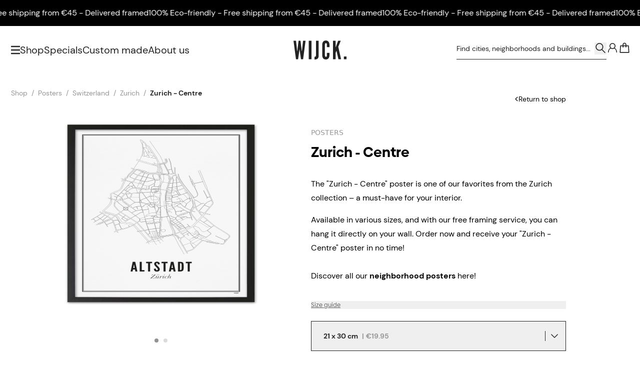

--- FILE ---
content_type: text/html; charset=UTF-8
request_url: https://wijck.com/en/shop/switzerland/zurich/centre/posters/zurich-centre
body_size: 78054
content:
<!DOCTYPE html>
<html lang="en" style="height:100%;">

    <head>
    <meta charset="utf-8">
    <meta name="viewport" content="width=device-width, initial-scale=1">
    <meta name="csrf-token" content="CiAKSe6MHInN04VBKGibujHb0VLYEMJ1pFCyE5sX">

    <link rel="apple-touch-icon" sizes="180x180" href="/apple-touch-icon.png">
    <link rel="icon" type="image/png" sizes="32x32" href="/favicon-32x32.png">
    <link rel="icon" type="image/png" sizes="16x16" href="/favicon-16x16.png">
    <link rel="manifest" href="/site.webmanifest">
    <link rel="mask-icon" href="/safari-pinned-tab.svg" color="#000000">
    <link rel="canonical" href="https://wijck.com/en/shop/switzerland/zurich/centre/posters/zurich-centre" />

    <meta name="msapplication-TileColor" content="#FFFFFF">
    <meta name="theme-color" content="#ffffff">

    <!-- Styles -->
    <link rel="stylesheet" href="/dist/tenant/css/app.css?id=a9875feda292707d5b6fc47e4cfeecca">
    

            <title>
            Poster of Zurich - Centre | WIJCK.
    </title>

    <meta property="og:title" content="Poster of Zurich - Centre | WIJCK.">

    <meta name="description" content="Discover the Zurich - Centre poster from WIJCK.&#039;s Zurich collection. Minimalist, stylish &amp; available in various sizes. Explore all neighborhood posters.">
    <meta property="og:description" content="Discover the Zurich - Centre poster from WIJCK.&#039;s Zurich collection. Minimalist, stylish &amp; available in various sizes. Explore all neighborhood posters.">

<meta property="og:image" content="https://www.wijck.com/images/wijck-logo.jpg">
<meta property="og:site_name" content="Wijck">
<meta property="og:url" content="https://wijck.com/en/shop/switzerland/zurich/centre/posters/zurich-centre">
<meta property="og:type" content="Website">

<script>
    window.dataLayer = [];
</script>

        <link rel="alternate" hreflang="nl" href="https://wijck.com/nl/shop/zwitserland/zurich/centrum/posters/zurich-centrum"/>
        <link rel="alternate" hreflang="en" href="https://wijck.com/en/shop/switzerland/zurich/centre/posters/zurich-centre"/>
        <link rel="alternate" hreflang="x-default" href="https://wijck.com/en/shop/switzerland/zurich/centre/posters/zurich-centre"/>
    
        <link rel="alternate" hreflang="de" href="https://wijck.com/de/shop/schweiz/zurich/zentrum/poster/zurich-zentrum"/>
        <link rel="alternate" hreflang="fr" href="https://wijck.com/fr/shop/suisse/zurich/centre/affiches/zurich-centre"/>
        
        <link rel="preload" as="style" onload="this.onload=null;this.rel='stylesheet'" href="https://cdn.jsdelivr.net/npm/@splidejs/splide@4.0.7/dist/css/splide.min.css">
    <script src="https://cdn.jsdelivr.net/npm/@splidejs/splide@4.0.7/dist/js/splide.min.js" defer></script>

    <style >[wire\:loading], [wire\:loading\.delay], [wire\:loading\.inline-block], [wire\:loading\.inline], [wire\:loading\.block], [wire\:loading\.flex], [wire\:loading\.table], [wire\:loading\.grid], [wire\:loading\.inline-flex] {display: none;}[wire\:loading\.delay\.shortest], [wire\:loading\.delay\.shorter], [wire\:loading\.delay\.short], [wire\:loading\.delay\.long], [wire\:loading\.delay\.longer], [wire\:loading\.delay\.longest] {display:none;}[wire\:offline] {display: none;}[wire\:dirty]:not(textarea):not(input):not(select) {display: none;}input:-webkit-autofill, select:-webkit-autofill, textarea:-webkit-autofill {animation-duration: 50000s;animation-name: livewireautofill;}@keyframes livewireautofill { from {} }</style>

    <!-- Scripts -->
    <script src="/dist/tenant/js/manifest.js?id=6380b3c90a15e6e06f3a2c1963d1de89" defer></script>
    <script src="/dist/tenant/js/vendor.js?id=ee1a8dc0dfb2fe444d8e7169d87d9eea" defer></script>
    <script src="/dist/tenant/js/app.js?id=0b28b9396a2f185afb8b5d2739314b5f" defer></script>
    <script>
        if (
            window['CSS'] === undefined
            || CSS.supports('color', 'var(--primary)') === undefined
            || CSS.supports('color', 'var(--primary)') === false
            || CSS.supports('display', 'grid') === undefined
            || CSS.supports('display', 'grid') === false
            || CSS.supports('display', 'flow-root') === undefined
            || CSS.supports('display', 'flow-root') === false
            || CSS.supports('-ms-ime-align', 'auto')
        ) {
            document.body.insertAdjacentHTML('beforeend', '<style type="text/css"> ' +
                '#browserWarning { display: block !important; display: -webkit-box !important; display: -ms-flexbox !important; display: flex !important; -webkit-box-orient: vertical; -webkit-box-direction: normal; -ms-flex-direction: column; flex-direction: column; text-align:center; padding: 3em 1em; font-family:Arial, sans-serif;font-size:1rem;line-height:1.4; } ' +
                '#browserWarning_Logo { margin-top: auto;color:#000000; } ' +
                '#browserWarning_Content { margin-top: 2em; margin-bottom: auto; color: #000000; } ' +
                'body.opacity-0 { opacity: 1 !important; } ' +
                '.body-wrapper { display: none !important; } ' +
                '</style>');
        }
    </script>

        <script>
        window.dataLayer = window.dataLayer || [];

        
        window.dataLayer.push({
    "event": "page_data",
    "page": {
        "page_type": "product",
        "language": "en",
        "country": "Switzerland",
        "city": "Zurich",
        "currency": "EUR",
        "district": "Centre"
    },
    "user": {
        "login_status": "logged out",
        "data": null
    }
});
    </script>

    <!-- Google Tag Manager -->
    <script>(function(w,d,s,l,i){w[l]=w[l]||[];w[l].push({'gtm.start':new Date().getTime(),event:'gtm.js'});var f=d.getElementsByTagName(s)[0],j=d.createElement(s);j.async=true;j.src="https://extra.wijck.com/2ngeipuwrnk.js?"+i;f.parentNode.insertBefore(j,f);})(window,document,'script','dataLayer','3oyh=aWQ9R1RNLTVNUTVLUEs%3D&pcj=hoN');</script>
    <!-- End Google Tag Manager --> 

    <meta name="facebook-domain-verification" content="7u97g68bnbdzqxgymyuqwdxa4378fk"/>

</head>

    <body class="break-words overscroll-y-none" style="height:100%;">
        <!-- Google Tag Manager (noscript) -->
        <noscript><iframe src="https://extra.wijck.com/ns.html?id=GTM-5MQ5KPK" height="0" width="0" style="display:none;visibility:hidden"></iframe></noscript>
        <!-- End Google Tag Manager (noscript) -->

        <div
        x-data="{
            open: true && (sessionStorage.getItem('popupShown') ? false : true),
            openPopup: false,
            delay: 5,

            checkShouldOpenOnMount(){
                sessionStorage.setItem('popupShown', true);

                if(this.open){
                    setTimeout(() => {
                        this.openPopup = true;
                    }, `${this.delay}000`);
                }
            }
        }"
        x-init="checkShouldOpenOnMount()"
        class="flex justify-center">

        <div
            x-dialog
            x-model="openPopup"
            style="display: none"
            class="fixed inset-0 z-[500] overflow-y-auto"
        >

            <div x-dialog:overlay x-transition.opacity class="fixed inset-0 bg-black bg-opacity-50"></div>

            <div
                class="relative flex items-center justify-center min-h-full p-4"
            >
                <div
                    x-dialog:panel
                    x-transition
                    class="relative w-full max-w-[49.375rem] overflow-y-auto bg-white shadow-lg p-10"
                    @keydown.escape.window="$dialog.close()"
                >


                    <button type="button" @click="$dialog.close()" class="absolute outline-none top-5 right-5 ring-0">
                        <span class="visually-hidden">Sluit deze melding</span>
                        <svg width="22" class="fill-wck-black h-3.75 w-3.75 transition-transform ease-in-out cursor-pointer hover:rotate-90" viewBox="0 0 448 512">
        <title>×</title>
        <path d="M224 222.1L407 39.03C416.4 29.66 431.6 29.66 440.1 39.03C450.3 48.4 450.3 63.6 440.1 72.97L257.9 256L440.1 439C450.3 448.4 450.3 463.6 440.1 472.1C431.6 482.3 416.4 482.3 407 472.1L224 289.9L40.97 472.1C31.6 482.3 16.4 482.3 7.029 472.1C-2.343 463.6-2.343 448.4 7.029 439L190.1 256L7.029 72.97C-2.343 63.6-2.343 48.4 7.029 39.03C16.4 29.66 31.6 29.66 40.97 39.03L224 222.1z"/>
    </svg>
                    </button>

                    <div class="flex flex-col md:items-center md:flex-row gap-y-8 md:gap-x-8">
                        <div style="background-image: url('https://imagedelivery.net/HAiQ7iAuI096iKDWuqB1tg/cd209b9a-d55e-41b3-90df-4d17b39cabe9-public - 2023-12-22T104326.631.jpeg/public')" class="hidden bg-center bg-no-repeat bg-cover w-80 h-80 shrink-0 md:block"></div>
                        <div style="background-image: url('https://imagedelivery.net/HAiQ7iAuI096iKDWuqB1tg/45bec07b-e147-4c15-b4fe-763cb1ad224b-public - 2023-12-22T104326.631.jpeg/public')" class="w-full h-[18.5rem] bg-no-repeat bg-center shrink-0 bg-cover md:hidden"></div>

                        <div class="flex flex-col">
                            <h2 x-dialog:title class="text-2xl font-bold font-biennale lg:text-28">
                                10% discount on your first order!
                            </h2>

                            <p class="mt-3 mb-5 text-sm leading-6 font-dm-sans md:hidden">
                                Use discount code: FIRSTORDER26
                            </p>

                            <p class="hidden mt-3 mb-5 text-sm leading-6 font-dm-sans md:flex">
                                Use discount code: FIRSTORDER26
                            </p>

                            <div>
                                                                    <a href="/en/shop"
class="flex justify-center items-center min-h-12 text-center text-base gap-x-3 font-dm-sans bg-wck-black text-white outline outline-wck-black outline-1 -outline-offset-1 hover:lg:bg-transparent focus-visible:lg:bg-transparent hover:lg:text-wck-black focus-visible:lg:text-wck-black transition-colors disabled:outline-none disabled:bg-wck-grey-6 disabled:text-wck-grey-3 hover:disabled:text-wck-grey-3 w-auto max-w-full px-8 py-2 shrink self-baseline">
    SHOP NOW
        </a>
                                                            </div>

                            <div>
                                                            </div>
                        </div>
                    </div>
                </div>
            </div>
        </div>
    </div>

                    <div
         class="relative w-full h-10 lg:h-[3.25rem] flex items-center  overflow-hidden font-dm-sans text-wck-white font-light text-sm lg:text-base gap-x-14 marquee-wrapper"
         style="background: #000000; color:#ffffff">
        <ul class="flex justify-around min-w-full animate-marquee whitespace-nowrap shrink-0 gap-x-14">
                            <li>
                    <a x-ref="content" href="https://wijck.com/en/shop">
                        100% Eco-friendly - Free shipping from €45 - Delivered framed
                    </a>
                </li>

                <li>
                    <a x-ref="content" href="https://wijck.com/en/shop">
                        100% Eco-friendly - Free shipping from €45 - Delivered framed
                    </a>
                </li>

                <li>
                    <a x-ref="content" href="https://wijck.com/en/shop">
                        100% Eco-friendly - Free shipping from €45 - Delivered framed
                    </a>
                </li>

                <li>
                    <a x-ref="content" href="https://wijck.com/en/shop">
                        100% Eco-friendly - Free shipping from €45 - Delivered framed
                    </a>
                </li>

                <li>
                    <a x-ref="content" href="https://wijck.com/en/shop">
                        100% Eco-friendly - Free shipping from €45 - Delivered framed
                    </a>
                </li>
                    </ul>
        <ul class="flex justify-around min-w-full animate-marquee whitespace-nowrap shrink-0 gap-x-14">
                            <li>
                    <a x-ref="content" href="https://wijck.com/en/shop">
                        100% Eco-friendly - Free shipping from €45 - Delivered framed
                    </a>
                </li>

                <li>
                    <a x-ref="content" href="https://wijck.com/en/shop">
                        100% Eco-friendly - Free shipping from €45 - Delivered framed
                    </a>
                </li>

                <li>
                    <a x-ref="content" href="https://wijck.com/en/shop">
                        100% Eco-friendly - Free shipping from €45 - Delivered framed
                    </a>
                </li>
                <li>
                    <a x-ref="content" href="https://wijck.com/en/shop">
                        100% Eco-friendly - Free shipping from €45 - Delivered framed
                    </a>
                </li>

                <li>
                    <a x-ref="content" href="https://wijck.com/en/shop">
                        100% Eco-friendly - Free shipping from €45 - Delivered framed
                    </a>
                </li>
                    </ul>

    </div>
    <style>
        .marquee-wrapper:hover .animate-marquee {
            animation-play-state: paused;
        }
    </style>
        
        <div id="main" class="relative flex flex-col w-full h-full body-content">
            <header
    x-data="{ open: false, banner: true }"
    @scroll.document="
        if(window.scrollY > 0 && !banner) {
            $el.classList.add('header-minified')
        } else if (window.scrollY > 50 && banner) {
            $el.classList.add('header-minified')
        } else {
            $el.classList.remove('header-minified')
        }
    "
    @open-nav.window="open = $event.detail"
    class="top-0 header inset-x-0 z-50 items-center h-18 lg:h-24 lg:items-start transition-all flex ease-in-out duration-700 absolute flex"
>
        <div class="flex flex-col w-full h-full">
        <div class="header-inner-container py-0 transition-all h-full ease-in-out duration-[400ms] container xl:max-w-[118.75rem] w-full mx-auto grid grid-cols-[1fr_auto_1fr] gap-x-4 items-center text-wck-black">
            <nav class="flex items-center justify-start gap-x-4 3xs:gap-x-[1.375rem] md:gap-x-6">
                <svg width="16" class="w-[1.1875rem] lg:w-[1.125rem] cursor-pointer fill-icon fill-wck-black" @click="$dispatch('open-nav', open = !open); document.body.classList.add('overflow-hidden')" viewBox="0 0 16 16">
    <path d="M17.031 2.83c.117 0 .235-.04.313-.118a.495.495 0 0 0 .156-.351V1.11c0-.117-.078-.235-.156-.313-.078-.078-.196-.156-.313-.156H.47a.495.495 0 0 0-.352.156.444.444 0 0 0-.117.313v1.25c0 .156.04.273.117.351.078.079.195.118.352.118H17.03Zm0 6.25c.117 0 .235-.04.313-.118a.495.495 0 0 0 .156-.351V7.36c0-.117-.078-.235-.156-.313-.078-.078-.196-.156-.313-.156H.47a.495.495 0 0 0-.352.156.444.444 0 0 0-.117.313v1.25c0 .156.04.273.117.351.078.079.195.118.352.118H17.03Zm0 6.25c.117 0 .235-.04.313-.118a.495.495 0 0 0 .156-.351v-1.25c0-.117-.078-.235-.156-.313-.078-.078-.196-.156-.313-.156H.47a.495.495 0 0 0-.352.156.444.444 0 0 0-.117.313v1.25c0 .156.04.273.117.351.078.079.195.118.352.118H17.03Z"/>
</svg>                <div class="flex items-center gap-x-4 xl:gap-x-[1.5625rem] font-dm-sans">
                                                                            <a href="/en/shop"
                                 class=" text-15 lg:text-xl text link border-b border-transparent hover:border-wck-black transition-[font-size] ease-in-out duration-[400ms]">
                                    Shop
                                </a>
                                                        <a href="/en/specials"
                                 class="hidden lg:block text-15 lg:text-xl text link border-b border-transparent hover:border-wck-black transition-[font-size] ease-in-out duration-[400ms]">
                                    Specials
                                </a>
                                                        <a href="https://custom.wijck.com/en"
                                target=&quot;_blank&quot; class="hidden lg:block text-15 lg:text-xl text link border-b border-transparent hover:border-wck-black transition-[font-size] ease-in-out duration-[400ms]">
                                    Custom made
                                </a>
                                                        <a href="/en/about-us"
                                 class="hidden lg:block text-15 lg:text-xl text link border-b border-transparent hover:border-wck-black transition-[font-size] ease-in-out duration-[400ms]">
                                    About us
                                </a>
                                                            </div>
            </nav>
            <a href="/" class="block ">
                <svg class="logo relative transition-all ease-in-out duration-[400ms] top-0  w-[5.125rem] md:w-[6.625rem] mx-auto fill-icon fill-wck-black" viewBox="0 0 268.96 95.46">
    <path d="M23.26 94.43H12.58L0 1.01h12.71l5.47 48.55.25 3.05h1l.38-3.05 5.85-48.55h9.91l5.85 48.55.38 3.05h1l.25-3.05 5.47-48.55h12.71L48.65 94.43H38L31.65 50.2l-.76-5.47h-.51l-.76 5.47ZM77.41 1.01h13.73v93.42H77.41ZM106.52 81.85s7.37 1.53 7.37-6.86v-74h13.73v76.13c0 10-4.83 19.07-21.1 18.18ZM182.4 62.4v12.84s.13 20.21-18.3 20.21-18.3-20.21-18.3-20.21v-55S145.67.03 164.1.03s18.3 20.21 18.3 20.21v12.84h-12.84V20.2s.51-6.86-5.21-6.86c-4.83 0-4.83 6.86-4.83 6.86v55s0 6.86 4.83 6.86c5.72 0 5.21-6.86 5.21-6.86V62.4ZM213.92 1.01v32.67h.51l.64-1.53 11.44-31.14h13.35l-12.58 30.76 14.24 62.66h-13.36l-9.53-40.67-.38-1.91h-.38l-.76 1.91-3.18 7.63v33h-13.74V1.01ZM255.62 80.33h13.35v14.11h-13.35Z"/>
</svg>            </a>
            <div class="header-translate-y-minimize-reset flex items-center justify-end gap-x-2.5 xl:gap-x-[1.39rem] lg:-mt-2 font-dm-sans relative">


                
                    <form action="https://wijck.com/en/search" method="GET" class=" lg:flex items-center border-b border-wck-black grow shrink max-w-[18.75rem] pt-[0.6875rem] pb-[0.5625rem] justify-between hidden searchbox">
                        <input wire:model="searchTerm" minLength="2" maxLength="255" type="text" name="searchTerm" class="w-full search-input bg-transparent placeholder:text-wck-black placeholder:text-sm focus:outline-none rounded-none" placeholder="Find cities, neighborhoods and buildings...">

                        <button type="submit" class="w-6 h-6 grow-0 shrink-0">
                            <svg xmlns="http://www.w3.org/2000/svg" width="23" class="w-full stroke-icon stroke-wck-black" fill="none" viewBox="0 0 23 20">
  <path stroke-miterlimit="10" stroke-width="1.567" d="M9.476 13.915a6.524 6.524 0 1 0 0-13.049 6.524 6.524 0 0 0 0 13.049Z"/>
  <path stroke-linecap="round" stroke-width="1.567" stroke-linejoin="round" d="m20.048 18.308-5.566-5.574"/>
</svg>                        </button>
                    </form>
                


                


                <svg xmlns="http://www.w3.org/2000/svg" width="23" class="w-6 h-6 stroke-icon lg:hidden stroke-wck-black" @click="$dispatch('open-nav', open = !open); 
                        $nextTick(() => { document.querySelector('.mobile-search-box').focus() });
                        document.body.classList.add('overflow-hidden');" fill="none" viewBox="0 0 23 20">
  <path stroke-miterlimit="10" stroke-width="1.567" d="M9.476 13.915a6.524 6.524 0 1 0 0-13.049 6.524 6.524 0 0 0 0 13.049Z"/>
  <path stroke-linecap="round" stroke-width="1.567" stroke-linejoin="round" d="m20.048 18.308-5.566-5.574"/>
</svg>
                                    <a href="https://wijck.com/en/login" class="grow-0 shrink-0">
                        <svg xmlns="http://www.w3.org/2000/svg" fill="none" width="23" class="w-6 h-6 stroke-icon stroke-wck-black" viewBox="0 0 24 20">
            <path stroke-miterlimit="10" stroke-width="1.567" d="M12 11.27A5.213 5.213 0 1 0 12 .843a5.213 5.213 0 0 0 0 10.427Z"/>
        <path stroke-linecap="round" stroke-linejoin="round" stroke-miterlimit="10" stroke-width="1.567"
          d="M8.78 10.197c-3.066 1.15-5.06 4.753-5.06 8.05m11.5-8.05c3.067 1.15 5.06 4.753 5.06 8.05"/>
</svg>                    </a>
                                <div class="relative -mr-[0.1875rem]">
                    <a wire:id="VGdCQr8THlJRJeP3N2hL" wire:initial-data="{&quot;fingerprint&quot;:{&quot;id&quot;:&quot;VGdCQr8THlJRJeP3N2hL&quot;,&quot;name&quot;:&quot;tenant.cart-button&quot;,&quot;locale&quot;:&quot;en&quot;,&quot;path&quot;:&quot;en\/shop\/switzerland\/zurich\/centre\/posters\/zurich-centre&quot;,&quot;method&quot;:&quot;GET&quot;,&quot;v&quot;:&quot;acj&quot;},&quot;effects&quot;:{&quot;listeners&quot;:[&quot;cartButton::refresh&quot;]},&quot;serverMemo&quot;:{&quot;children&quot;:[],&quot;errors&quot;:[],&quot;htmlHash&quot;:&quot;6e5c55fa&quot;,&quot;data&quot;:{&quot;color&quot;:&quot;black&quot;},&quot;dataMeta&quot;:[],&quot;checksum&quot;:&quot;95120639996822d6fdf95dd7740cecc256dee7d5ccb9fa73848f9bd0508b9c94&quot;}}" href="https://wijck.com/en/cart"
   class="relative block">
            <svg xmlns="http://www.w3.org/2000/svg" fill="none" width="23" class="w-6 h-6 stroke-icon text-wck-black fill-none stroke-wck-black basket transition-[stroke] duration-700 ease-in-out" viewBox="0 0 23 20">
    <path stroke-linecap="round" stroke-miterlimit="10" stroke-width="1.567" d="M8.74 8.28V3.45A2.749 2.749 0 0 1 11.5.69a2.748 2.748 0 0 1 2.76 2.76v4.753" fill="none" transform="translate(0,0)" />



    <path stroke-linecap="round" stroke-miterlimit="10" stroke-width="1.567" stroke-linejoin="round" d="M19.09 5.827H3.91l-.766 12.65h16.713l-.767-12.65Z" clip-rule="evenodd" transform="translate(0,0)"/>
</svg>        <span class="sr-only">
            <span data-test-id="cart-button::count" class="cart-count-number">0</span>
        </span>
    </a>

<!-- Livewire Component wire-end:VGdCQr8THlJRJeP3N2hL -->                </div>
            </div>
        </div>
    </div>
    <div class="visually-hidden stroke-wck-white fill-wck-white"><div class="stroke-wck-black fill-wck-black"></div></div>
</header>

<section menus="[{&quot;id&quot;:2,&quot;tenant_id&quot;:1,&quot;sort_order&quot;:1,&quot;identifier&quot;:&quot;posters&quot;,&quot;locale&quot;:&quot;en&quot;,&quot;product_type&quot;:&quot;B2B\/B2C&quot;,&quot;name&quot;:&quot;Posters&quot;,&quot;url&quot;:&quot;en\/shop\/product:posters&quot;,&quot;is_external&quot;:false,&quot;image&quot;:&quot;https:\/\/imagedelivery.net\/HAiQ7iAuI096iKDWuqB1tg\/2b7e0921-5254-4bbb-81d7-eaa98600e36b-MENU_Posters_UK_1440x500px.png\/public&quot;,&quot;mobile_image&quot;:&quot;https:\/\/imagedelivery.net\/HAiQ7iAuI096iKDWuqB1tg\/3800e1f5-60c1-4e4f-b50d-3e2b0c9fc765-WCK posters (2).jpg\/public&quot;,&quot;created_by&quot;:1,&quot;created_at&quot;:&quot;2023-04-21T16:27:08.000000Z&quot;,&quot;updated_at&quot;:&quot;2023-06-06T18:02:06.000000Z&quot;},{&quot;id&quot;:79,&quot;tenant_id&quot;:1,&quot;sort_order&quot;:1,&quot;identifier&quot;:&quot;create-your-own&quot;,&quot;locale&quot;:&quot;en&quot;,&quot;product_type&quot;:&quot;B2C&quot;,&quot;name&quot;:&quot;Create your own&quot;,&quot;url&quot;:&quot;&quot;,&quot;is_external&quot;:true,&quot;image&quot;:&quot;https:\/\/imagedelivery.net\/HAiQ7iAuI096iKDWuqB1tg\/a01ec354-5aad-4b73-b4ec-d8736917d0e9-MENU_CreateYourOwn_1440x500px.jpg\/public&quot;,&quot;mobile_image&quot;:&quot;https:\/\/imagedelivery.net\/HAiQ7iAuI096iKDWuqB1tg\/780c9516-19dd-4eea-828b-ff8c53ac38a0-MOBILE-MENU_CreateYourOwn_750x416.jpg\/public&quot;,&quot;created_by&quot;:1,&quot;created_at&quot;:&quot;2023-04-21T16:27:08.000000Z&quot;,&quot;updated_at&quot;:&quot;2025-07-16T09:52:43.000000Z&quot;},{&quot;id&quot;:16,&quot;tenant_id&quot;:1,&quot;sort_order&quot;:2,&quot;identifier&quot;:&quot;collection&quot;,&quot;locale&quot;:&quot;en&quot;,&quot;product_type&quot;:&quot;B2B\/B2C&quot;,&quot;name&quot;:&quot;Collections&quot;,&quot;url&quot;:null,&quot;is_external&quot;:false,&quot;image&quot;:&quot;https:\/\/imagedelivery.net\/HAiQ7iAuI096iKDWuqB1tg\/62a1f09a-1108-4b13-b899-8e8ebf038fe0-Specials_EN_Desktop 3.jpg\/public&quot;,&quot;mobile_image&quot;:&quot;https:\/\/imagedelivery.net\/HAiQ7iAuI096iKDWuqB1tg\/93a33b63-cfe8-4317-bde2-96988a420c2f-Specials_EN_Mobile 3.jpg\/public&quot;,&quot;created_by&quot;:1,&quot;created_at&quot;:&quot;2023-04-21T16:27:08.000000Z&quot;,&quot;updated_at&quot;:&quot;2025-03-13T15:19:22.000000Z&quot;},{&quot;id&quot;:26,&quot;tenant_id&quot;:1,&quot;sort_order&quot;:3,&quot;identifier&quot;:&quot;home-fragrance&quot;,&quot;locale&quot;:&quot;en&quot;,&quot;product_type&quot;:&quot;B2B\/B2C&quot;,&quot;name&quot;:&quot;Home Fragrance&quot;,&quot;url&quot;:null,&quot;is_external&quot;:false,&quot;image&quot;:&quot;https:\/\/imagedelivery.net\/HAiQ7iAuI096iKDWuqB1tg\/cc02460d-463a-4cd8-8ad8-8efa89533bf8-MENU_HomeFragrance_INT2_1440x500px.png\/public&quot;,&quot;mobile_image&quot;:&quot;https:\/\/imagedelivery.net\/HAiQ7iAuI096iKDWuqB1tg\/93bbc45a-6a17-48ab-b142-57fa5166f92d-MOBILE-MENU_HomeFragrance_INT2_750x416.png\/public&quot;,&quot;created_by&quot;:1,&quot;created_at&quot;:&quot;2023-04-21T16:27:08.000000Z&quot;,&quot;updated_at&quot;:&quot;2023-06-06T18:02:36.000000Z&quot;},{&quot;id&quot;:27,&quot;tenant_id&quot;:1,&quot;sort_order&quot;:4,&quot;identifier&quot;:&quot;table-books&quot;,&quot;locale&quot;:&quot;en&quot;,&quot;product_type&quot;:&quot;B2C&quot;,&quot;name&quot;:&quot;Table books&quot;,&quot;url&quot;:&quot;en\/shop\/products:coffee-table-books&quot;,&quot;is_external&quot;:false,&quot;image&quot;:null,&quot;mobile_image&quot;:null,&quot;created_by&quot;:1,&quot;created_at&quot;:&quot;2023-04-21T16:27:08.000000Z&quot;,&quot;updated_at&quot;:&quot;2023-06-06T17:57:19.000000Z&quot;},{&quot;id&quot;:28,&quot;tenant_id&quot;:1,&quot;sort_order&quot;:5,&quot;identifier&quot;:&quot;frames&quot;,&quot;locale&quot;:&quot;en&quot;,&quot;product_type&quot;:&quot;B2B\/B2C&quot;,&quot;name&quot;:&quot;Frames&quot;,&quot;url&quot;:&quot;en\/shop\/products:frames&quot;,&quot;is_external&quot;:false,&quot;image&quot;:null,&quot;mobile_image&quot;:null,&quot;created_by&quot;:1,&quot;created_at&quot;:&quot;2023-04-21T16:27:08.000000Z&quot;,&quot;updated_at&quot;:&quot;2023-06-06T18:03:04.000000Z&quot;},{&quot;id&quot;:29,&quot;tenant_id&quot;:1,&quot;sort_order&quot;:6,&quot;identifier&quot;:&quot;other&quot;,&quot;locale&quot;:&quot;en&quot;,&quot;product_type&quot;:&quot;B2B\/B2C&quot;,&quot;name&quot;:&quot;Tote Bags&quot;,&quot;url&quot;:null,&quot;is_external&quot;:false,&quot;image&quot;:&quot;https:\/\/imagedelivery.net\/HAiQ7iAuI096iKDWuqB1tg\/39161aa0-0e65-413e-8956-0127ac4d5b3a-Menu_Bags_UK_1440x500px.png\/public&quot;,&quot;mobile_image&quot;:&quot;https:\/\/imagedelivery.net\/HAiQ7iAuI096iKDWuqB1tg\/7f6726e7-29b2-43fc-8a14-7ee1ec38d54d-MOBILE-MENU_Bags_UK_750x416px.png\/public&quot;,&quot;created_by&quot;:1,&quot;created_at&quot;:&quot;2023-04-21T16:27:08.000000Z&quot;,&quot;updated_at&quot;:&quot;2023-06-06T18:01:57.000000Z&quot;},{&quot;id&quot;:30,&quot;tenant_id&quot;:1,&quot;sort_order&quot;:7,&quot;identifier&quot;:&quot;giftcard&quot;,&quot;locale&quot;:&quot;en&quot;,&quot;product_type&quot;:&quot;B2C&quot;,&quot;name&quot;:&quot;Giftcard&quot;,&quot;url&quot;:&quot;en\/shop\/giftcards\/gift\/digital\/special\/giftcard&quot;,&quot;is_external&quot;:false,&quot;image&quot;:null,&quot;mobile_image&quot;:null,&quot;created_by&quot;:1,&quot;created_at&quot;:&quot;2023-04-21T16:27:08.000000Z&quot;,&quot;updated_at&quot;:&quot;2023-06-06T18:02:51.000000Z&quot;}]" sub-menu="[{&quot;id&quot;:65,&quot;tenant_id&quot;:1,&quot;sort_order&quot;:1,&quot;identifier&quot;:&quot;sub-menu&quot;,&quot;locale&quot;:&quot;en&quot;,&quot;product_type&quot;:&quot;B2B\/B2C&quot;,&quot;name&quot;:&quot;About us&quot;,&quot;url&quot;:&quot;en\/about-us&quot;,&quot;is_external&quot;:false,&quot;image&quot;:null,&quot;mobile_image&quot;:null,&quot;created_by&quot;:1,&quot;created_at&quot;:&quot;2023-04-21T16:27:08.000000Z&quot;,&quot;updated_at&quot;:&quot;2023-06-06T18:05:20.000000Z&quot;},{&quot;id&quot;:69,&quot;tenant_id&quot;:1,&quot;sort_order&quot;:2,&quot;identifier&quot;:&quot;sub-menu&quot;,&quot;locale&quot;:&quot;en&quot;,&quot;product_type&quot;:&quot;B2B\/B2C&quot;,&quot;name&quot;:&quot;Contact&quot;,&quot;url&quot;:&quot;en\/contact&quot;,&quot;is_external&quot;:false,&quot;image&quot;:null,&quot;mobile_image&quot;:null,&quot;created_by&quot;:1,&quot;created_at&quot;:&quot;2023-04-21T16:27:08.000000Z&quot;,&quot;updated_at&quot;:&quot;2023-06-06T18:05:09.000000Z&quot;}]" x-show="open" x-cloak="x-cloak" x-data="{ open: false }" @open-nav.window="open = $event.detail" class="fixed inset-y-0 left-0 z-50 hidden w-full h-full lg:block">
    <div
        x-data="{ showSubmenu: 'posters' }"
        class="relative z-20 flex w-full h-full max-w-[80.9375rem]">

        <div
            x-show="open"
            x-transition:enter="transition-all ease-in-out duration-500 delay-300"
            x-transition:enter-start="w-[0%]"
            x-transition:enter-end="w-1/3"
            x-transition:leave="transition-all ease-in-out duration-500 delay-[100ms]"
            x-transition:leave-start="w-1/3"
            x-transition:leave-end="w-[0%]"
            class="relative flex flex-col items-center w-1/3 h-full pt-[10.5rem] overflow-y-auto grow-0 shrink-0 bg-wck-light-sand"
            >
            <button type="button"
                    class="fixed w-6 h-6 transition-transform ease-in-out cursor-pointer top-9 left-14 hover:rotate-90 focus-visible:rotate-90"
                    x-on:click="$dispatch('open-nav', open = !open); document.body.classList.remove('overflow-hidden')">
                <svg width="22" class="block w-full h-full fill-black" x-show="open" x-transition:enter="transition ease-in-out duration-300 delay-700" x-transition:enter-start="opacity-0" x-transition:enter-end="opacity-100" x-transition:leave="transition ease-in-out duration-300" x-transition:leave-start="opacity-100" x-transition:leave-end="opacity-0" viewBox="0 0 448 512">
        <title>×</title>
        <path d="M224 222.1L407 39.03C416.4 29.66 431.6 29.66 440.1 39.03C450.3 48.4 450.3 63.6 440.1 72.97L257.9 256L440.1 439C450.3 448.4 450.3 463.6 440.1 472.1C431.6 482.3 416.4 482.3 407 472.1L224 289.9L40.97 472.1C31.6 482.3 16.4 482.3 7.029 472.1C-2.343 463.6-2.343 448.4 7.029 439L190.1 256L7.029 72.97C-2.343 63.6-2.343 48.4 7.029 39.03C16.4 29.66 31.6 29.66 40.97 39.03L224 222.1z"/>
    </svg>
            </button>
            <div
                x-show="open"
                x-transition:enter="transition ease-in-out duration-500 delay-[900ms]"
                x-transition:enter-start="opacity-0"
                x-transition:enter-end="opacity-100"
                x-transition:leave="transition ease-in-out duration-100"
                x-transition:leave-start="opacity-100"
                x-transition:leave-end="opacity-0"
                class="self-center">
                <div class="w-full mb-7 text-21 font-biennale font-bold leading-[1.238]">
                    <ul class="flex flex-col gap-y-[1.143rem]">
                                                    <li>
                                                                    <div x-on:click="showSubmenu='posters'" class="cursor-pointer hover:underline decoration-1 underline-offset-[5px]">
                                        Posters
                                    </div>
                                                            </li>
                                                    <li>
                                                                    <div x-on:click="showSubmenu='create-your-own'" class="cursor-pointer hover:underline decoration-1 underline-offset-[5px]">
                                        Create your own
                                    </div>
                                                            </li>
                                                    <li>
                                                                    <div x-on:click="showSubmenu='collection'" class="cursor-pointer hover:underline decoration-1 underline-offset-[5px]">
                                        Collections
                                    </div>
                                                            </li>
                                                    <li>
                                                                    <div x-on:click="showSubmenu='home-fragrance'" class="cursor-pointer hover:underline decoration-1 underline-offset-[5px]">
                                        Home Fragrance
                                    </div>
                                                            </li>
                                                    <li>
                                                                    <a href="https://wijck.com/en/shop/products:coffee-table-books"  class="cursor-pointer hover:underline decoration-1 underline-offset-[5px]">
                                        Table books
                                    </a>
                                                            </li>
                                                    <li>
                                                                    <a href="https://wijck.com/en/shop/products:frames"  class="cursor-pointer hover:underline decoration-1 underline-offset-[5px]">
                                        Frames
                                    </a>
                                                            </li>
                                                    <li>
                                                                    <div x-on:click="showSubmenu='other'" class="cursor-pointer hover:underline decoration-1 underline-offset-[5px]">
                                        Tote Bags
                                    </div>
                                                            </li>
                                                    <li>
                                                                    <a href="https://wijck.com/en/shop/giftcards/gift/digital/special/giftcard"  class="cursor-pointer hover:underline decoration-1 underline-offset-[5px]">
                                        Giftcard
                                    </a>
                                                            </li>
                        
                    </ul>
                </div>
                <a href="https://wijck.com/en/shop" class="text-base font-dm-sans hover:underline">
                    Shop all
                </a>
                <div>
                    <ul class="mt-16 mb-20 text-base font-dm-sans leading-1.75 flex flex-col gap-y-1">
                                                    <li>
                                <a href="https://wijck.com/en/about-us"  class="hover:underline">
                                    About us
                                </a>
                            </li>
                                                    <li>
                                <a href="https://wijck.com/en/contact"  class="hover:underline">
                                    Contact
                                </a>
                            </li>
                        
                        <li>
                                                            <a href="https://wijck.com/en/login" class="hover:underline">
                                    Login
                                </a>
                                                    </li>
                    </ul>
                </div>
                <div>
                    <!-- <div
                        x-data="{
                            openDropDown: false,
                            toggle() {
                                if(this.openDropDown) return this.close()
                                this.$refs.button.focus()
                                this.openDropDown = true
                            },
                            close(focusAfter) {
                                if(! this.openDropDown) return
                                this.openDropDown = false
                            }
                        }"
                        x-id="['dropdownButton']"
                        class="relative mb-4">
                        <button
                            x-ref="button"
                            x-on:click="toggle()"
                            class="flex items-center px-6 bg-wck-medium-sand gap-x-4 max-w-[8.75rem] w-full text-sm h-10 justify-between"
                            :class="openDropDown ? 'rounded-t-[1.25rem] bg-wck-white' : 'rounded-[1.25rem] bg-wck-medium-sand'">
                            Currency
                            <div class="transition-all ease-in-out" :class="openDropDown ? 'rotate-0' : 'rotate-180'">
                                <svg class="w-5 shrink-0 text-wck-black -mt-[0.2em]" xmlns="http://www.w3.org/2000/svg" viewBox="0 0 24 24" fill="currentColor" aria-hidden="true" data-slot="icon">
  <path fill-rule="evenodd" d="M11.47 7.72a.75.75 0 0 1 1.06 0l7.5 7.5a.75.75 0 1 1-1.06 1.06L12 9.31l-6.97 6.97a.75.75 0 0 1-1.06-1.06l7.5-7.5Z" clip-rule="evenodd"/>
</svg>                            </div>
                        </button>
                        <div
                            x-show="openDropDown"
                            :id="$id('dropdownButton')"
                            @click.outside="close($refs.button)"

                            class="bg-wck-white absolute -bottom-[5.9375rem] h-24 rounded-b-[1.25rem] px-4 max-w-[8.75rem] w-full z-50">
                            <div class="w-full h-px border-t border-t-wck-grey-3"></div>

                        </div>
                    </div> -->

                    <div
    x-data="{
        openDropDown: false,
        toggle() {
            if(this.openDropDown) return this.close()
            this.$refs.button.focus()
            this.openDropDown = true
        },
        close(focusAfter) {
            if(! this.openDropDown) return
            this.openDropDown = false
        }
    }"
    x-id="['dropdownButton']"
    class="relative">

    <button
        x-ref="button"
        x-on:click="toggle()"
        class="flex items-center px-6 bg-wck-white lg:bg-wck-medium-sand gap-x-4 max-w-[9.5rem] w-full text-sm h-10 justify-between"
        :class="openDropDown ? 'rounded-t-[1.25rem] bg-wck-white' : 'rounded-[1.25rem] bg-wck-medium-sand'">

        English

        <div class="transition-all ease-in-out" :class="openDropDown ? 'rotate-0' : 'rotate-180'">
            <svg class="w-5 shrink-0 text-wck-black -mt-[0.2em]" xmlns="http://www.w3.org/2000/svg" viewBox="0 0 24 24" fill="currentColor" aria-hidden="true" data-slot="icon">
  <path fill-rule="evenodd" d="M11.47 7.72a.75.75 0 0 1 1.06 0l7.5 7.5a.75.75 0 1 1-1.06 1.06L12 9.31l-6.97 6.97a.75.75 0 0 1-1.06-1.06l7.5-7.5Z" clip-rule="evenodd"/>
</svg>        </div>
    </button>

    <div
        x-show="openDropDown"
        :id="$id('dropdownButton')"
        x-on:click.outside="close($refs.button)"
        class="bg-wck-white lg:bg-wck-medium-sand absolute rounded-b-[1.25rem] px-4 max-w-[9.5rem] w-full z-50">

        <div class="w-full h-px border-t border-t-wck-grey-3"></div>

        <div class="mt-2 mb-3 space-y-1 overflow-hidden">
                            <a class="flex items-center w-full text-sm" href="/nl">Nederlands</a>
            
            
                            <a class="flex items-center w-full text-sm" href="/de">Deutsch</a>
            
                            <a class="flex items-center w-full text-sm" href="/fr">Français</a>
                    </div>
    </div>
</div>

                </div>
            </div>
        </div>
        <div
            x-show="open"
            x-transition:enter="transition-all ease-in-out duration-500 delay-500"
            x-transition:enter-start="w-[0%]"
            x-transition:enter-end="w-2/3"
            x-transition:leave="transition-all ease-in-out duration-500"
            x-transition:leave-start="w-2/3"
            x-transition:leave-end="w-[0%]"
            class="w-2/3 h-full overflow-y-auto grow-0 shrink-0 bg-wck-white">
                            <div
                    x-show="(showSubmenu === 'posters') && open"
                    x-transition:enter="transition ease-in-out duration-500 delay-[900ms]"
                    x-transition:enter-start="opacity-0"
                    x-transition:enter-end="opacity-100"
                    x-transition:leave="transition ease-in-out duration-100"
                    x-transition:leave-start="opacity-100"
                    x-transition:leave-end="opacity-0"
                    class="flex flex-col w-full h-full"
                    >
                        <div class="w-full mb-20 bg-center bg-no-repeat bg-cover h-80 shrink-0"
                            style="background-image: url('https://imagedelivery.net/HAiQ7iAuI096iKDWuqB1tg/2b7e0921-5254-4bbb-81d7-eaa98600e36b-MENU_Posters_UK_1440x500px.png/public')"></div>
                        <div class="grid grid-cols-[1fr_1fr_1fr] gap-2 pr-2 pb-20 pl-[4.6875rem] font-biennale">

                                                            <div
                                    x-data="{
                                        amount: 9,
                                        items: [],
                                        init(){
                                            this.items = $el.querySelectorAll('.nav-item')
                                            this.items.forEach((item, index) => {
                                                if(index > this.amount ){
                                                    item.classList.add('hidden')
                                                }
                                            })
                                        }
                                    }"
                                    x-init="init()">
                                    <div class="mb-1 text-lg font-bold">
                                        Products
                                    </div>
                                    <ul class="text-base leading-[1.625] flex flex-col gap-y-2 mb-2 grow-0">
                                                                                    <li class="nav-item">
                                                <a href="https://wijck.com/en/shop/products:posters/type:city,neighborhood"  class="hover:underline hover:underline-offset-[5px]">
                                                    City Map Posters
                                                </a>
                                            </li>
                                                                                    <li class="nav-item">
                                                <a href="https://wijck.com/en/shop/products:posters/type:photography"  class="hover:underline hover:underline-offset-[5px]">
                                                    Photography Posters
                                                </a>
                                            </li>
                                                                                    <li class="nav-item">
                                                <a href="https://wijck.com/en/shop/products:posters/type:building"  class="hover:underline hover:underline-offset-[5px]">
                                                    Building Posters
                                                </a>
                                            </li>
                                                                                    <li class="nav-item">
                                                <a href="https://wijck.com/en/shop/products:posters/type:typography"  class="hover:underline hover:underline-offset-[5px]">
                                                    Typography Posters
                                                </a>
                                            </li>
                                                                                    <li class="nav-item">
                                                <a href="https://wijck.com/en/specials"  class="hover:underline hover:underline-offset-[5px]">
                                                    Collections
                                                </a>
                                            </li>
                                                                                    <li class="nav-item">
                                                <a href="https://wijck.com/en/shop/products:posters"  class="hover:underline hover:underline-offset-[5px]">
                                                    All Posters
                                                </a>
                                            </li>
                                                                                    <li class="nav-item">
                                                <a href="https://custom.wijck.com/en" target=&quot;_blank&quot; class="hover:underline hover:underline-offset-[5px]">
                                                    Create your own poster!
                                                </a>
                                            </li>
                                                                                    <li class="nav-item">
                                                <a href="https://wijck.com/en/shop/country/city/house/posters/house-drawing?view_item_list_name=search"  class="hover:underline hover:underline-offset-[5px]">
                                                    Drawing of your home
                                                </a>
                                            </li>
                                                                            </ul>
                                                                    </div>
                                                            <div
                                    x-data="{
                                        amount: 9,
                                        items: [],
                                        init(){
                                            this.items = $el.querySelectorAll('.nav-item')
                                            this.items.forEach((item, index) => {
                                                if(index > this.amount ){
                                                    item.classList.add('hidden')
                                                }
                                            })
                                        }
                                    }"
                                    x-init="init()">
                                    <div class="mb-1 text-lg font-bold">
                                        Collections
                                    </div>
                                    <ul class="text-base leading-[1.625] flex flex-col gap-y-2 mb-2 grow-0">
                                                                                    <li class="nav-item">
                                                <a href="https://wijck.com/en/shop/collections:elevations"  class="hover:underline hover:underline-offset-[5px]">
                                                    Elevation Collection
                                                </a>
                                            </li>
                                                                                    <li class="nav-item">
                                                <a href="https://wijck.com/en/shop/collections:ski"  class="hover:underline hover:underline-offset-[5px]">
                                                    Ski Collection
                                                </a>
                                            </li>
                                                                                    <li class="nav-item">
                                                <a href="https://wijck.com/en/shop/collections:circuits"  class="hover:underline hover:underline-offset-[5px]">
                                                    Circuit Collection
                                                </a>
                                            </li>
                                                                                    <li class="nav-item">
                                                <a href="https://wijck.com/en/shop/collections:islands"  class="hover:underline hover:underline-offset-[5px]">
                                                    Island Collection
                                                </a>
                                            </li>
                                                                                    <li class="nav-item">
                                                <a href="https://wijck.com/en/shop/collections:bw-photography"  class="hover:underline hover:underline-offset-[5px]">
                                                    BW Photography
                                                </a>
                                            </li>
                                                                                    <li class="nav-item">
                                                <a href="https://wijck.com/en/shop/collections:color-photography"  class="hover:underline hover:underline-offset-[5px]">
                                                    Color Photography
                                                </a>
                                            </li>
                                                                                    <li class="nav-item">
                                                <a href="https://wijck.com/en/shop/collections:stadiums"  class="hover:underline hover:underline-offset-[5px]">
                                                    International Stadiums
                                                </a>
                                            </li>
                                                                                    <li class="nav-item">
                                                <a href="https://wijck.com/en/shop/collections:wine"  class="hover:underline hover:underline-offset-[5px]">
                                                    Wine Collection
                                                </a>
                                            </li>
                                                                                    <li class="nav-item">
                                                <a href="https://wijck.com/en/shop/collections:golf-collection"  class="hover:underline hover:underline-offset-[5px]">
                                                    Golf Collection
                                                </a>
                                            </li>
                                                                                    <li class="nav-item">
                                                <a href="https://wijck.com/en/shop/collections:special-drink"  class="hover:underline hover:underline-offset-[5px]">
                                                    Special Drink
                                                </a>
                                            </li>
                                                                                    <li class="nav-item">
                                                <a href="https://wijck.com/en/shop/collections:cycling"  class="hover:underline hover:underline-offset-[5px]">
                                                    Cycling Collection
                                                </a>
                                            </li>
                                                                            </ul>
                                                                    </div>
                                                            <div
                                    x-data="{
                                        amount: 9,
                                        items: [],
                                        init(){
                                            this.items = $el.querySelectorAll('.nav-item')
                                            this.items.forEach((item, index) => {
                                                if(index > this.amount ){
                                                    item.classList.add('hidden')
                                                }
                                            })
                                        }
                                    }"
                                    x-init="init()">
                                    <div class="mb-1 text-lg font-bold">
                                        Bestsellers
                                    </div>
                                    <ul class="text-base leading-[1.625] flex flex-col gap-y-2 mb-2 grow-0">
                                                                                    <li class="nav-item">
                                                <a href="https://wijck.com/en/shop/united-states/new-york/city/posters/new-york-city"  class="hover:underline hover:underline-offset-[5px]">
                                                    New York Poster
                                                </a>
                                            </li>
                                                                                    <li class="nav-item">
                                                <a href="https://wijck.com/en/shop/united-kingdom/london/city/posters/london-city"  class="hover:underline hover:underline-offset-[5px]">
                                                    London Poster
                                                </a>
                                            </li>
                                                                                    <li class="nav-item">
                                                <a href="https://wijck.com/en/shop/france/paris/city/posters/paris-city"  class="hover:underline hover:underline-offset-[5px]">
                                                    Paris Poster
                                                </a>
                                            </li>
                                                                                    <li class="nav-item">
                                                <a href="https://wijck.com/en/shop/world/world/world/posters/world-map"  class="hover:underline hover:underline-offset-[5px]">
                                                    World Map Poster
                                                </a>
                                            </li>
                                                                                    <li class="nav-item">
                                                <a href="https://wijck.com/en/shop/france/champagne/wine-region/posters/champagne-wine-region"  class="hover:underline hover:underline-offset-[5px]">
                                                    Champagne Poster
                                                </a>
                                            </li>
                                                                                    <li class="nav-item">
                                                <a href="https://wijck.com/en/shop/collections:metro"  class="hover:underline hover:underline-offset-[5px]">
                                                    Metro Paris Poster
                                                </a>
                                            </li>
                                                                                    <li class="nav-item">
                                                <a href="https://wijck.com/en/shop/monaco/monaco/circuit-white/posters/monaco-white-edition"  class="hover:underline hover:underline-offset-[5px]">
                                                    Monaco Poster
                                                </a>
                                            </li>
                                                                                    <li class="nav-item">
                                                <a href="https://wijck.com/en/shop/france/paris/louvre/posters/louvre-museum"  class="hover:underline hover:underline-offset-[5px]">
                                                    Louvre Poster
                                                </a>
                                            </li>
                                                                                    <li class="nav-item">
                                                <a href="https://wijck.com/en/shop/italy/wine-regions/italy/posters/italy-wine-regions"  class="hover:underline hover:underline-offset-[5px]">
                                                    Italy Wine Poster
                                                </a>
                                            </li>
                                                                                    <li class="nav-item">
                                                <a href="https://wijck.com/en/shop/spain/ibiza/island/posters/ibiza-ibiza"  class="hover:underline hover:underline-offset-[5px]">
                                                    Ibiza Poster
                                                </a>
                                            </li>
                                                                            </ul>
                                                                    </div>
                                                    </div>
                </div>
                            <div
                    x-show="(showSubmenu === 'create-your-own') && open"
                    x-transition:enter="transition ease-in-out duration-500 delay-[900ms]"
                    x-transition:enter-start="opacity-0"
                    x-transition:enter-end="opacity-100"
                    x-transition:leave="transition ease-in-out duration-100"
                    x-transition:leave-start="opacity-100"
                    x-transition:leave-end="opacity-0"
                    class="flex flex-col w-full h-full"
                    >
                        <div class="w-full mb-20 bg-center bg-no-repeat bg-cover h-80 shrink-0"
                            style="background-image: url('https://imagedelivery.net/HAiQ7iAuI096iKDWuqB1tg/a01ec354-5aad-4b73-b4ec-d8736917d0e9-MENU_CreateYourOwn_1440x500px.jpg/public')"></div>
                        <div class="grid grid-cols-[1fr_1fr_1fr] gap-2 pr-2 pb-20 pl-[4.6875rem] font-biennale">

                                                            <div
                                    x-data="{
                                        amount: 9,
                                        items: [],
                                        init(){
                                            this.items = $el.querySelectorAll('.nav-item')
                                            this.items.forEach((item, index) => {
                                                if(index > this.amount ){
                                                    item.classList.add('hidden')
                                                }
                                            })
                                        }
                                    }"
                                    x-init="init()">
                                    <div class="mb-1 text-lg font-bold">
                                        Create your own
                                    </div>
                                    <ul class="text-base leading-[1.625] flex flex-col gap-y-2 mb-2 grow-0">
                                                                                    <li class="nav-item">
                                                <a href="https://custom.wijck.com/en" target=&quot;_blank&quot; class="hover:underline hover:underline-offset-[5px]">
                                                    City Poster
                                                </a>
                                            </li>
                                                                                    <li class="nav-item">
                                                <a href="https://wijck.com/en/shop/country/city/house/posters/house-drawing"  class="hover:underline hover:underline-offset-[5px]">
                                                    House Drawing
                                                </a>
                                            </li>
                                                                                    <li class="nav-item">
                                                <a href="https://wijck.com/en/shop/custom-made/custom-made/candle/scented-candle/custom-candle"  class="hover:underline hover:underline-offset-[5px]">
                                                    Scented Candle
                                                </a>
                                            </li>
                                                                            </ul>
                                                                    </div>
                                                    </div>
                </div>
                            <div
                    x-show="(showSubmenu === 'collection') && open"
                    x-transition:enter="transition ease-in-out duration-500 delay-[900ms]"
                    x-transition:enter-start="opacity-0"
                    x-transition:enter-end="opacity-100"
                    x-transition:leave="transition ease-in-out duration-100"
                    x-transition:leave-start="opacity-100"
                    x-transition:leave-end="opacity-0"
                    class="flex flex-col w-full h-full"
                    >
                        <div class="w-full mb-20 bg-center bg-no-repeat bg-cover h-80 shrink-0"
                            style="background-image: url('https://imagedelivery.net/HAiQ7iAuI096iKDWuqB1tg/62a1f09a-1108-4b13-b899-8e8ebf038fe0-Specials_EN_Desktop 3.jpg/public')"></div>
                        <div class="grid grid-cols-[1fr_1fr_1fr] gap-2 pr-2 pb-20 pl-[4.6875rem] font-biennale">

                                                            <div
                                    x-data="{
                                        amount: 9,
                                        items: [],
                                        init(){
                                            this.items = $el.querySelectorAll('.nav-item')
                                            this.items.forEach((item, index) => {
                                                if(index > this.amount ){
                                                    item.classList.add('hidden')
                                                }
                                            })
                                        }
                                    }"
                                    x-init="init()">
                                    <div class="mb-1 text-lg font-bold">
                                        Collections
                                    </div>
                                    <ul class="text-base leading-[1.625] flex flex-col gap-y-2 mb-2 grow-0">
                                                                                    <li class="nav-item">
                                                <a href="https://wijck.com/en/shop/collections:amsterdam-750-years"  class="hover:underline hover:underline-offset-[5px]">
                                                    Amsterdam 750 Years
                                                </a>
                                            </li>
                                                                                    <li class="nav-item">
                                                <a href="/en/shop/collections:elevations" target=&quot;_blank&quot; class="hover:underline hover:underline-offset-[5px]">
                                                    Elevation Collection
                                                </a>
                                            </li>
                                                                                    <li class="nav-item">
                                                <a href="https://wijck.com/en/shop/collections:circuits"  class="hover:underline hover:underline-offset-[5px]">
                                                    Circuit Collection
                                                </a>
                                            </li>
                                                                                    <li class="nav-item">
                                                <a href="https://wijck.com/en/shop/collections:islands"  class="hover:underline hover:underline-offset-[5px]">
                                                    Island Collection
                                                </a>
                                            </li>
                                                                                    <li class="nav-item">
                                                <a href="https://wijck.com/en/shop/collections:bw-photography"  class="hover:underline hover:underline-offset-[5px]">
                                                    BW Photography
                                                </a>
                                            </li>
                                                                                    <li class="nav-item">
                                                <a href="https://wijck.com/en/shop/collections:color-photography"  class="hover:underline hover:underline-offset-[5px]">
                                                    Color Photography
                                                </a>
                                            </li>
                                                                                    <li class="nav-item">
                                                <a href="https://wijck.com/en/shop/collections:stadiums"  class="hover:underline hover:underline-offset-[5px]">
                                                    International Stadiums
                                                </a>
                                            </li>
                                                                                    <li class="nav-item">
                                                <a href="https://wijck.com/en/shop/collections:wine"  class="hover:underline hover:underline-offset-[5px]">
                                                    Wine Collection
                                                </a>
                                            </li>
                                                                                    <li class="nav-item">
                                                <a href="https://wijck.com/en/shop/collections:special-drink"  class="hover:underline hover:underline-offset-[5px]">
                                                    Special Drink
                                                </a>
                                            </li>
                                                                                    <li class="nav-item">
                                                <a href="https://wijck.com/en/shop/collections:marathon"  class="hover:underline hover:underline-offset-[5px]">
                                                    Marathon Collection
                                                </a>
                                            </li>
                                                                                    <li class="nav-item">
                                                <a href="https://wijck.com/en/specials"  class="hover:underline hover:underline-offset-[5px]">
                                                    All Collections
                                                </a>
                                            </li>
                                                                            </ul>
                                                                    </div>
                                                            <div
                                    x-data="{
                                        amount: 9,
                                        items: [],
                                        init(){
                                            this.items = $el.querySelectorAll('.nav-item')
                                            this.items.forEach((item, index) => {
                                                if(index > this.amount ){
                                                    item.classList.add('hidden')
                                                }
                                            })
                                        }
                                    }"
                                    x-init="init()">
                                    <div class="mb-1 text-lg font-bold">
                                        Collaborations
                                    </div>
                                    <ul class="text-base leading-[1.625] flex flex-col gap-y-2 mb-2 grow-0">
                                                                                    <li class="nav-item">
                                                <a href="https://wijck.com/en/shop/collections:metro"  class="hover:underline hover:underline-offset-[5px]">
                                                    RATP Metro
                                                </a>
                                            </li>
                                                                                    <li class="nav-item">
                                                <a href="https://wijck.com/en/search?searchTerm=atomium"  class="hover:underline hover:underline-offset-[5px]">
                                                    Atomium
                                                </a>
                                            </li>
                                                                                    <li class="nav-item">
                                                <a href="https://wijck.com/en/shop/netherlands/amsterdam/rijksmuseum/posters/amsterdam-rijksmuseum"  class="hover:underline hover:underline-offset-[5px]">
                                                    Rijksmuseum
                                                </a>
                                            </li>
                                                                                    <li class="nav-item">
                                                <a href="https://wijck.com/en/search?searchTerm=fernsehturm"  class="hover:underline hover:underline-offset-[5px]">
                                                    Fernsehturm
                                                </a>
                                            </li>
                                                                                    <li class="nav-item">
                                                <a href="https://wijck.com/en/shop/collections:padel"  class="hover:underline hover:underline-offset-[5px]">
                                                    Plaza Padel
                                                </a>
                                            </li>
                                                                                    <li class="nav-item">
                                                <a href="https://wijck.com/en/search?searchTerm=johan+cruijff"  class="hover:underline hover:underline-offset-[5px]">
                                                    AFC AJAX
                                                </a>
                                            </li>
                                                                            </ul>
                                                                    </div>
                                                            <div
                                    x-data="{
                                        amount: 9,
                                        items: [],
                                        init(){
                                            this.items = $el.querySelectorAll('.nav-item')
                                            this.items.forEach((item, index) => {
                                                if(index > this.amount ){
                                                    item.classList.add('hidden')
                                                }
                                            })
                                        }
                                    }"
                                    x-init="init()">
                                    <div class="mb-1 text-lg font-bold">
                                        Bestsellers
                                    </div>
                                    <ul class="text-base leading-[1.625] flex flex-col gap-y-2 mb-2 grow-0">
                                                                                    <li class="nav-item">
                                                <a href="https://wijck.com/en/shop/france/champagne/wine-region/posters/champagne-wine-region"  class="hover:underline hover:underline-offset-[5px]">
                                                    Champagne Poster
                                                </a>
                                            </li>
                                                                                    <li class="nav-item">
                                                <a href="https://wijck.com/en/shop/netherlands/amsterdam/ajax/posters/johan-cruijff-arena"  class="hover:underline hover:underline-offset-[5px]">
                                                    AJAX Poster
                                                </a>
                                            </li>
                                                                                    <li class="nav-item">
                                                <a href="https://wijck.com/en/shop/united-kingdom/scotland/whisky-regions/posters/scotland-whisky-regions"  class="hover:underline hover:underline-offset-[5px]">
                                                    Whisky Poster
                                                </a>
                                            </li>
                                                                                    <li class="nav-item">
                                                <a href="https://wijck.com/en/shop/france/alpe-dhuez/climb/posters/alpe-dhuez-tour-de-france"  class="hover:underline hover:underline-offset-[5px]">
                                                    Alpe d&#039;Huez Poster
                                                </a>
                                            </li>
                                                                                    <li class="nav-item">
                                                <a href="https://wijck.com/en/shop/spain/ibiza/island/posters/ibiza-ibiza"  class="hover:underline hover:underline-offset-[5px]">
                                                    Ibiza Poster
                                                </a>
                                            </li>
                                                                                    <li class="nav-item">
                                                <a href="https://wijck.com/en/shop/world/world/world/posters/world-map"  class="hover:underline hover:underline-offset-[5px]">
                                                    World Map Poster
                                                </a>
                                            </li>
                                                                                    <li class="nav-item">
                                                <a href="https://wijck.com/en/shop/france/paris/metro/posters/paris-metro"  class="hover:underline hover:underline-offset-[5px]">
                                                    Metro Paris Poster
                                                </a>
                                            </li>
                                                                                    <li class="nav-item">
                                                <a href="https://wijck.com/en/shop/italy/wine-regions/italy/posters/italy-wine-regions"  class="hover:underline hover:underline-offset-[5px]">
                                                    Italy Wine Poster
                                                </a>
                                            </li>
                                                                                    <li class="nav-item">
                                                <a href="https://wijck.com/en/shop/switzerland/verbier/city/posters/verbier"  class="hover:underline hover:underline-offset-[5px]">
                                                    Verbier Poster
                                                </a>
                                            </li>
                                                                                    <li class="nav-item">
                                                <a href="https://wijck.com/en/shop/france/paris/louvre/posters/louvre-museum"  class="hover:underline hover:underline-offset-[5px]">
                                                    Louvre Poster
                                                </a>
                                            </li>
                                                                            </ul>
                                                                    </div>
                                                    </div>
                </div>
                            <div
                    x-show="(showSubmenu === 'home-fragrance') && open"
                    x-transition:enter="transition ease-in-out duration-500 delay-[900ms]"
                    x-transition:enter-start="opacity-0"
                    x-transition:enter-end="opacity-100"
                    x-transition:leave="transition ease-in-out duration-100"
                    x-transition:leave-start="opacity-100"
                    x-transition:leave-end="opacity-0"
                    class="flex flex-col w-full h-full"
                    >
                        <div class="w-full mb-20 bg-center bg-no-repeat bg-cover h-80 shrink-0"
                            style="background-image: url('https://imagedelivery.net/HAiQ7iAuI096iKDWuqB1tg/cc02460d-463a-4cd8-8ad8-8efa89533bf8-MENU_HomeFragrance_INT2_1440x500px.png/public')"></div>
                        <div class="grid grid-cols-[1fr_1fr_1fr] gap-2 pr-2 pb-20 pl-[4.6875rem] font-biennale">

                                                            <div
                                    x-data="{
                                        amount: 9,
                                        items: [],
                                        init(){
                                            this.items = $el.querySelectorAll('.nav-item')
                                            this.items.forEach((item, index) => {
                                                if(index > this.amount ){
                                                    item.classList.add('hidden')
                                                }
                                            })
                                        }
                                    }"
                                    x-init="init()">
                                    <div class="mb-1 text-lg font-bold">
                                        Products
                                    </div>
                                    <ul class="text-base leading-[1.625] flex flex-col gap-y-2 mb-2 grow-0">
                                                                                    <li class="nav-item">
                                                <a href="https://wijck.com/en/shop/products:scented-candles"  class="hover:underline hover:underline-offset-[5px]">
                                                    Scented Candles
                                                </a>
                                            </li>
                                                                                    <li class="nav-item">
                                                <a href="https://wijck.com/en/shop/products:scent-diffuser"  class="hover:underline hover:underline-offset-[5px]">
                                                    Diffusers
                                                </a>
                                            </li>
                                                                                    <li class="nav-item">
                                                <a href="https://wijck.com/en/shop/products:hand-soap"  class="hover:underline hover:underline-offset-[5px]">
                                                    Hand Soap
                                                </a>
                                            </li>
                                                                                    <li class="nav-item">
                                                <a href="https://wijck.com/en/shop/products:travel-roomspray"  class="hover:underline hover:underline-offset-[5px]">
                                                    Mini Roomspray
                                                </a>
                                            </li>
                                                                                    <li class="nav-item">
                                                <a href="https://wijck.com/en/shop/products:mini-candles"  class="hover:underline hover:underline-offset-[5px]">
                                                    Mini Candles
                                                </a>
                                            </li>
                                                                                    <li class="nav-item">
                                                <a href="https://wijck.com/en/shop/products:refills"  class="hover:underline hover:underline-offset-[5px]">
                                                    Refills
                                                </a>
                                            </li>
                                                                            </ul>
                                                                    </div>
                                                            <div
                                    x-data="{
                                        amount: 9,
                                        items: [],
                                        init(){
                                            this.items = $el.querySelectorAll('.nav-item')
                                            this.items.forEach((item, index) => {
                                                if(index > this.amount ){
                                                    item.classList.add('hidden')
                                                }
                                            })
                                        }
                                    }"
                                    x-init="init()">
                                    <div class="mb-1 text-lg font-bold">
                                        Specials
                                    </div>
                                    <ul class="text-base leading-[1.625] flex flex-col gap-y-2 mb-2 grow-0">
                                                                                    <li class="nav-item">
                                                <a href="https://wijck.com/en/shop/collections:flower-market-collection"  class="hover:underline hover:underline-offset-[5px]">
                                                    Flower Market Candles
                                                </a>
                                            </li>
                                                                                    <li class="nav-item">
                                                <a href="https://wijck.com/en/shop/collections:cafe-candles"  class="hover:underline hover:underline-offset-[5px]">
                                                    Café Candles
                                                </a>
                                            </li>
                                                                                    <li class="nav-item">
                                                <a href="https://wijck.com/en/shop/custom-made/custom-made/candle/scented-candle/custom-candle"  class="hover:underline hover:underline-offset-[5px]">
                                                    Custom Candle
                                                </a>
                                            </li>
                                                                                    <li class="nav-item">
                                                <a href="https://wijck.com/en/shop/collections:facade"  class="hover:underline hover:underline-offset-[5px]">
                                                    Façade Collection
                                                </a>
                                            </li>
                                                                                    <li class="nav-item">
                                                <a href="https://wijck.com/en/shop/collections:summer-candles"  class="hover:underline hover:underline-offset-[5px]">
                                                    Summer Candles
                                                </a>
                                            </li>
                                                                            </ul>
                                                                    </div>
                                                            <div
                                    x-data="{
                                        amount: 9,
                                        items: [],
                                        init(){
                                            this.items = $el.querySelectorAll('.nav-item')
                                            this.items.forEach((item, index) => {
                                                if(index > this.amount ){
                                                    item.classList.add('hidden')
                                                }
                                            })
                                        }
                                    }"
                                    x-init="init()">
                                    <div class="mb-1 text-lg font-bold">
                                        Bestsellers
                                    </div>
                                    <ul class="text-base leading-[1.625] flex flex-col gap-y-2 mb-2 grow-0">
                                                                                    <li class="nav-item">
                                                <a href="https://wijck.com/en/shop/products:scented-candles,mini-candles,scent-diffuser,hand-soap,travel-roomspray,roomspray/country:united-states/city:new-york"  class="hover:underline hover:underline-offset-[5px]">
                                                    New York
                                                </a>
                                            </li>
                                                                                    <li class="nav-item">
                                                <a href="https://wijck.com/en/shop/products:scented-candles,mini-candles,scent-diffuser,hand-soap,travel-roomspray,roomspray/country:united-kingdom/city:london"  class="hover:underline hover:underline-offset-[5px]">
                                                    London
                                                </a>
                                            </li>
                                                                                    <li class="nav-item">
                                                <a href="https://wijck.com/en/shop/products:scented-candles,mini-candles,scent-diffuser,hand-soap,travel-roomspray,roomspray/country:netherlands/city:amsterdam"  class="hover:underline hover:underline-offset-[5px]">
                                                    Amsterdam
                                                </a>
                                            </li>
                                                                                    <li class="nav-item">
                                                <a href="https://wijck.com/en/shop/products:scented-candles,mini-candles,scent-diffuser,hand-soap,travel-roomspray,roomspray/country:france/city:paris"  class="hover:underline hover:underline-offset-[5px]">
                                                    Paris
                                                </a>
                                            </li>
                                                                                    <li class="nav-item">
                                                <a href="https://wijck.com/en/shop/products:scented-candles,mini-candles,scent-diffuser,hand-soap,travel-roomspray,roomspray/country:denmark/city:copenhagen"  class="hover:underline hover:underline-offset-[5px]">
                                                    Copenhagen
                                                </a>
                                            </li>
                                                                                    <li class="nav-item">
                                                <a href="https://wijck.com/en/shop/products:scented-candles,mini-candles,scent-diffuser,hand-soap,travel-roomspray,roomspray/country:germany/city:berlin"  class="hover:underline hover:underline-offset-[5px]">
                                                    Berlin
                                                </a>
                                            </li>
                                                                                    <li class="nav-item">
                                                <a href="https://wijck.com/en/shop/spain/ibiza/city/scented-candle/ibiza-summer-edition"  class="hover:underline hover:underline-offset-[5px]">
                                                    Ibiza
                                                </a>
                                            </li>
                                                                            </ul>
                                                                    </div>
                                                    </div>
                </div>
                            <div
                    x-show="(showSubmenu === 'other') && open"
                    x-transition:enter="transition ease-in-out duration-500 delay-[900ms]"
                    x-transition:enter-start="opacity-0"
                    x-transition:enter-end="opacity-100"
                    x-transition:leave="transition ease-in-out duration-100"
                    x-transition:leave-start="opacity-100"
                    x-transition:leave-end="opacity-0"
                    class="flex flex-col w-full h-full"
                    >
                        <div class="w-full mb-20 bg-center bg-no-repeat bg-cover h-80 shrink-0"
                            style="background-image: url('https://imagedelivery.net/HAiQ7iAuI096iKDWuqB1tg/39161aa0-0e65-413e-8956-0127ac4d5b3a-Menu_Bags_UK_1440x500px.png/public')"></div>
                        <div class="grid grid-cols-[1fr_1fr_1fr] gap-2 pr-2 pb-20 pl-[4.6875rem] font-biennale">

                                                            <div
                                    x-data="{
                                        amount: 9,
                                        items: [],
                                        init(){
                                            this.items = $el.querySelectorAll('.nav-item')
                                            this.items.forEach((item, index) => {
                                                if(index > this.amount ){
                                                    item.classList.add('hidden')
                                                }
                                            })
                                        }
                                    }"
                                    x-init="init()">
                                    <div class="mb-1 text-lg font-bold">
                                        Products
                                    </div>
                                    <ul class="text-base leading-[1.625] flex flex-col gap-y-2 mb-2 grow-0">
                                                                                    <li class="nav-item">
                                                <a href="https://wijck.com/en/shop/products:tote-bags/country:germany,denmark,france,united-kingdom,netherlands,united-states/city:amsterdam,berlin,london,copenhagen,paris,new-york"  class="hover:underline hover:underline-offset-[5px]">
                                                    Tote Bags
                                                </a>
                                            </li>
                                                                                    <li class="nav-item">
                                                <a href="https://wijck.com/en/shop/products:beach-bags"  class="hover:underline hover:underline-offset-[5px]">
                                                    Beach Bags
                                                </a>
                                            </li>
                                                                            </ul>
                                                                    </div>
                                                    </div>
                </div>
                    </div>
    </div>
    <div
        @click="$dispatch('open-nav', open = !open); document.body.classList.remove('overflow-hidden')"
        x-show="open"
        x-transition:enter="transition ease-in-out duration-500 delay-300"
        x-transition:enter-start="opacity-0"
        x-transition:enter-end="opacity-100"
        x-transition:leave="transition ease-in-out duration-500"
        x-transition:leave-start="opacity-100"
        x-transition:leave-end="opacity-0"
        class="fixed inset-0 z-10 w-full h-full bg-wck-black/50"></div>
</section>


<section
    menus="[{&quot;id&quot;:2,&quot;tenant_id&quot;:1,&quot;sort_order&quot;:1,&quot;identifier&quot;:&quot;posters&quot;,&quot;locale&quot;:&quot;en&quot;,&quot;product_type&quot;:&quot;B2B\/B2C&quot;,&quot;name&quot;:&quot;Posters&quot;,&quot;url&quot;:&quot;en\/shop\/product:posters&quot;,&quot;is_external&quot;:false,&quot;image&quot;:&quot;https:\/\/imagedelivery.net\/HAiQ7iAuI096iKDWuqB1tg\/2b7e0921-5254-4bbb-81d7-eaa98600e36b-MENU_Posters_UK_1440x500px.png\/public&quot;,&quot;mobile_image&quot;:&quot;https:\/\/imagedelivery.net\/HAiQ7iAuI096iKDWuqB1tg\/3800e1f5-60c1-4e4f-b50d-3e2b0c9fc765-WCK posters (2).jpg\/public&quot;,&quot;created_by&quot;:1,&quot;created_at&quot;:&quot;2023-04-21T16:27:08.000000Z&quot;,&quot;updated_at&quot;:&quot;2023-06-06T18:02:06.000000Z&quot;,&quot;categories&quot;:[{&quot;id&quot;:3,&quot;tenant_id&quot;:1,&quot;menu_id&quot;:2,&quot;name&quot;:&quot;Products&quot;,&quot;see_all_url&quot;:null,&quot;sort_order&quot;:3,&quot;created_by&quot;:1,&quot;created_at&quot;:&quot;2023-01-20T14:48:47.000000Z&quot;,&quot;updated_at&quot;:&quot;2023-02-24T11:18:14.000000Z&quot;,&quot;items&quot;:[{&quot;id&quot;:173,&quot;tenant_id&quot;:1,&quot;menu_category_id&quot;:3,&quot;name&quot;:&quot;City Map Posters&quot;,&quot;url&quot;:&quot;\/en\/shop\/products:posters\/type:city,neighborhood&quot;,&quot;is_external&quot;:0,&quot;sort_order&quot;:1,&quot;created_by&quot;:3,&quot;created_at&quot;:&quot;2023-02-24T11:22:28.000000Z&quot;,&quot;updated_at&quot;:&quot;2025-04-09T12:53:29.000000Z&quot;},{&quot;id&quot;:174,&quot;tenant_id&quot;:1,&quot;menu_category_id&quot;:3,&quot;name&quot;:&quot;Photography Posters&quot;,&quot;url&quot;:&quot;\/en\/shop\/products:posters\/type:photography&quot;,&quot;is_external&quot;:0,&quot;sort_order&quot;:2,&quot;created_by&quot;:3,&quot;created_at&quot;:&quot;2023-02-24T11:22:35.000000Z&quot;,&quot;updated_at&quot;:&quot;2025-04-09T12:53:29.000000Z&quot;},{&quot;id&quot;:175,&quot;tenant_id&quot;:1,&quot;menu_category_id&quot;:3,&quot;name&quot;:&quot;Building Posters&quot;,&quot;url&quot;:&quot;\/en\/shop\/products:posters\/type:building&quot;,&quot;is_external&quot;:0,&quot;sort_order&quot;:3,&quot;created_by&quot;:3,&quot;created_at&quot;:&quot;2023-02-24T11:22:46.000000Z&quot;,&quot;updated_at&quot;:&quot;2025-04-09T12:53:29.000000Z&quot;},{&quot;id&quot;:176,&quot;tenant_id&quot;:1,&quot;menu_category_id&quot;:3,&quot;name&quot;:&quot;Typography Posters&quot;,&quot;url&quot;:&quot;\/en\/shop\/products:posters\/type:typography&quot;,&quot;is_external&quot;:0,&quot;sort_order&quot;:4,&quot;created_by&quot;:3,&quot;created_at&quot;:&quot;2023-02-24T11:22:55.000000Z&quot;,&quot;updated_at&quot;:&quot;2025-04-09T12:53:29.000000Z&quot;},{&quot;id&quot;:177,&quot;tenant_id&quot;:1,&quot;menu_category_id&quot;:3,&quot;name&quot;:&quot;Collections&quot;,&quot;url&quot;:&quot;\/en\/specials&quot;,&quot;is_external&quot;:0,&quot;sort_order&quot;:5,&quot;created_by&quot;:3,&quot;created_at&quot;:&quot;2023-02-24T11:23:01.000000Z&quot;,&quot;updated_at&quot;:&quot;2025-04-09T12:53:29.000000Z&quot;},{&quot;id&quot;:172,&quot;tenant_id&quot;:1,&quot;menu_category_id&quot;:3,&quot;name&quot;:&quot;All Posters&quot;,&quot;url&quot;:&quot;\/en\/shop\/products:posters&quot;,&quot;is_external&quot;:0,&quot;sort_order&quot;:6,&quot;created_by&quot;:3,&quot;created_at&quot;:&quot;2023-02-24T11:21:28.000000Z&quot;,&quot;updated_at&quot;:&quot;2025-04-09T12:53:29.000000Z&quot;},{&quot;id&quot;:402,&quot;tenant_id&quot;:1,&quot;menu_category_id&quot;:3,&quot;name&quot;:&quot;Create your own poster!&quot;,&quot;url&quot;:&quot;https:\/\/custom.wijck.com\/en&quot;,&quot;is_external&quot;:1,&quot;sort_order&quot;:7,&quot;created_by&quot;:3,&quot;created_at&quot;:&quot;2023-09-07T09:32:28.000000Z&quot;,&quot;updated_at&quot;:&quot;2025-04-09T12:53:29.000000Z&quot;},{&quot;id&quot;:406,&quot;tenant_id&quot;:1,&quot;menu_category_id&quot;:3,&quot;name&quot;:&quot;Drawing of your home&quot;,&quot;url&quot;:&quot;\/en\/shop\/country\/city\/house\/posters\/house-drawing?view_item_list_name=search&quot;,&quot;is_external&quot;:0,&quot;sort_order&quot;:8,&quot;created_by&quot;:3,&quot;created_at&quot;:&quot;2024-01-26T12:44:34.000000Z&quot;,&quot;updated_at&quot;:&quot;2025-04-09T12:53:37.000000Z&quot;}]},{&quot;id&quot;:26,&quot;tenant_id&quot;:1,&quot;menu_id&quot;:2,&quot;name&quot;:&quot;Collections&quot;,&quot;see_all_url&quot;:null,&quot;sort_order&quot;:24,&quot;created_by&quot;:3,&quot;created_at&quot;:&quot;2023-02-24T11:18:21.000000Z&quot;,&quot;updated_at&quot;:&quot;2023-02-24T11:18:21.000000Z&quot;,&quot;items&quot;:[{&quot;id&quot;:416,&quot;tenant_id&quot;:1,&quot;menu_category_id&quot;:26,&quot;name&quot;:&quot;Elevation Collection&quot;,&quot;url&quot;:&quot;\/en\/shop\/collections:elevations&quot;,&quot;is_external&quot;:0,&quot;sort_order&quot;:9,&quot;created_by&quot;:3,&quot;created_at&quot;:&quot;2024-11-18T10:00:54.000000Z&quot;,&quot;updated_at&quot;:&quot;2025-04-09T12:53:29.000000Z&quot;},{&quot;id&quot;:178,&quot;tenant_id&quot;:1,&quot;menu_category_id&quot;:26,&quot;name&quot;:&quot;Ski Collection&quot;,&quot;url&quot;:&quot;\/en\/shop\/collections:ski&quot;,&quot;is_external&quot;:0,&quot;sort_order&quot;:10,&quot;created_by&quot;:3,&quot;created_at&quot;:&quot;2023-02-24T11:24:02.000000Z&quot;,&quot;updated_at&quot;:&quot;2025-04-09T12:53:29.000000Z&quot;},{&quot;id&quot;:179,&quot;tenant_id&quot;:1,&quot;menu_category_id&quot;:26,&quot;name&quot;:&quot;Circuit Collection&quot;,&quot;url&quot;:&quot;\/en\/shop\/collections:circuits&quot;,&quot;is_external&quot;:0,&quot;sort_order&quot;:11,&quot;created_by&quot;:3,&quot;created_at&quot;:&quot;2023-02-24T11:26:13.000000Z&quot;,&quot;updated_at&quot;:&quot;2025-04-09T12:53:29.000000Z&quot;},{&quot;id&quot;:180,&quot;tenant_id&quot;:1,&quot;menu_category_id&quot;:26,&quot;name&quot;:&quot;Island Collection&quot;,&quot;url&quot;:&quot;\/en\/shop\/collections:islands&quot;,&quot;is_external&quot;:0,&quot;sort_order&quot;:12,&quot;created_by&quot;:3,&quot;created_at&quot;:&quot;2023-02-24T11:26:45.000000Z&quot;,&quot;updated_at&quot;:&quot;2025-04-09T12:53:29.000000Z&quot;},{&quot;id&quot;:181,&quot;tenant_id&quot;:1,&quot;menu_category_id&quot;:26,&quot;name&quot;:&quot;BW Photography&quot;,&quot;url&quot;:&quot;\/en\/shop\/collections:bw-photography&quot;,&quot;is_external&quot;:0,&quot;sort_order&quot;:13,&quot;created_by&quot;:3,&quot;created_at&quot;:&quot;2023-02-24T11:28:45.000000Z&quot;,&quot;updated_at&quot;:&quot;2025-04-09T12:53:29.000000Z&quot;},{&quot;id&quot;:182,&quot;tenant_id&quot;:1,&quot;menu_category_id&quot;:26,&quot;name&quot;:&quot;Color Photography&quot;,&quot;url&quot;:&quot;\/en\/shop\/collections:color-photography&quot;,&quot;is_external&quot;:0,&quot;sort_order&quot;:14,&quot;created_by&quot;:3,&quot;created_at&quot;:&quot;2023-02-24T11:28:53.000000Z&quot;,&quot;updated_at&quot;:&quot;2025-04-09T12:53:29.000000Z&quot;},{&quot;id&quot;:183,&quot;tenant_id&quot;:1,&quot;menu_category_id&quot;:26,&quot;name&quot;:&quot;International Stadiums&quot;,&quot;url&quot;:&quot;\/en\/shop\/collections:stadiums&quot;,&quot;is_external&quot;:0,&quot;sort_order&quot;:15,&quot;created_by&quot;:3,&quot;created_at&quot;:&quot;2023-02-24T11:28:59.000000Z&quot;,&quot;updated_at&quot;:&quot;2025-04-09T12:53:29.000000Z&quot;},{&quot;id&quot;:184,&quot;tenant_id&quot;:1,&quot;menu_category_id&quot;:26,&quot;name&quot;:&quot;Wine Collection&quot;,&quot;url&quot;:&quot;\/en\/shop\/collections:wine&quot;,&quot;is_external&quot;:0,&quot;sort_order&quot;:16,&quot;created_by&quot;:3,&quot;created_at&quot;:&quot;2023-02-24T11:29:05.000000Z&quot;,&quot;updated_at&quot;:&quot;2025-04-09T12:53:29.000000Z&quot;},{&quot;id&quot;:187,&quot;tenant_id&quot;:1,&quot;menu_category_id&quot;:26,&quot;name&quot;:&quot;Golf Collection&quot;,&quot;url&quot;:&quot;\/en\/shop\/collections:golf-collection&quot;,&quot;is_external&quot;:0,&quot;sort_order&quot;:17,&quot;created_by&quot;:3,&quot;created_at&quot;:&quot;2023-02-24T11:29:24.000000Z&quot;,&quot;updated_at&quot;:&quot;2025-04-09T12:53:29.000000Z&quot;},{&quot;id&quot;:185,&quot;tenant_id&quot;:1,&quot;menu_category_id&quot;:26,&quot;name&quot;:&quot;Special Drink&quot;,&quot;url&quot;:&quot;\/en\/shop\/collections:special-drink&quot;,&quot;is_external&quot;:0,&quot;sort_order&quot;:18,&quot;created_by&quot;:3,&quot;created_at&quot;:&quot;2023-02-24T11:29:12.000000Z&quot;,&quot;updated_at&quot;:&quot;2025-04-09T12:53:29.000000Z&quot;},{&quot;id&quot;:186,&quot;tenant_id&quot;:1,&quot;menu_category_id&quot;:26,&quot;name&quot;:&quot;Cycling Collection&quot;,&quot;url&quot;:&quot;\/en\/shop\/collections:cycling&quot;,&quot;is_external&quot;:0,&quot;sort_order&quot;:19,&quot;created_by&quot;:3,&quot;created_at&quot;:&quot;2023-02-24T11:29:17.000000Z&quot;,&quot;updated_at&quot;:&quot;2025-04-09T12:53:29.000000Z&quot;}]},{&quot;id&quot;:27,&quot;tenant_id&quot;:1,&quot;menu_id&quot;:2,&quot;name&quot;:&quot;Bestsellers&quot;,&quot;see_all_url&quot;:null,&quot;sort_order&quot;:25,&quot;created_by&quot;:3,&quot;created_at&quot;:&quot;2023-02-24T11:18:34.000000Z&quot;,&quot;updated_at&quot;:&quot;2023-02-24T11:18:34.000000Z&quot;,&quot;items&quot;:[{&quot;id&quot;:188,&quot;tenant_id&quot;:1,&quot;menu_category_id&quot;:27,&quot;name&quot;:&quot;New York Poster&quot;,&quot;url&quot;:&quot;\/en\/shop\/united-states\/new-york\/city\/posters\/new-york-city&quot;,&quot;is_external&quot;:0,&quot;sort_order&quot;:20,&quot;created_by&quot;:3,&quot;created_at&quot;:&quot;2023-02-24T11:29:54.000000Z&quot;,&quot;updated_at&quot;:&quot;2025-04-09T12:53:29.000000Z&quot;},{&quot;id&quot;:189,&quot;tenant_id&quot;:1,&quot;menu_category_id&quot;:27,&quot;name&quot;:&quot;London Poster&quot;,&quot;url&quot;:&quot;\/en\/shop\/united-kingdom\/london\/city\/posters\/london-city&quot;,&quot;is_external&quot;:0,&quot;sort_order&quot;:21,&quot;created_by&quot;:3,&quot;created_at&quot;:&quot;2023-02-24T11:30:02.000000Z&quot;,&quot;updated_at&quot;:&quot;2025-04-09T12:53:29.000000Z&quot;},{&quot;id&quot;:190,&quot;tenant_id&quot;:1,&quot;menu_category_id&quot;:27,&quot;name&quot;:&quot;Paris Poster&quot;,&quot;url&quot;:&quot;\/en\/shop\/france\/paris\/city\/posters\/paris-city&quot;,&quot;is_external&quot;:0,&quot;sort_order&quot;:22,&quot;created_by&quot;:3,&quot;created_at&quot;:&quot;2023-02-24T11:30:09.000000Z&quot;,&quot;updated_at&quot;:&quot;2025-04-09T12:53:29.000000Z&quot;},{&quot;id&quot;:191,&quot;tenant_id&quot;:1,&quot;menu_category_id&quot;:27,&quot;name&quot;:&quot;World Map Poster&quot;,&quot;url&quot;:&quot;\/en\/shop\/world\/world\/world\/posters\/world-map&quot;,&quot;is_external&quot;:0,&quot;sort_order&quot;:23,&quot;created_by&quot;:3,&quot;created_at&quot;:&quot;2023-02-24T11:30:18.000000Z&quot;,&quot;updated_at&quot;:&quot;2025-04-09T12:53:29.000000Z&quot;},{&quot;id&quot;:192,&quot;tenant_id&quot;:1,&quot;menu_category_id&quot;:27,&quot;name&quot;:&quot;Champagne Poster&quot;,&quot;url&quot;:&quot;\/en\/shop\/france\/champagne\/wine-region\/posters\/champagne-wine-region&quot;,&quot;is_external&quot;:0,&quot;sort_order&quot;:24,&quot;created_by&quot;:3,&quot;created_at&quot;:&quot;2023-02-24T11:30:25.000000Z&quot;,&quot;updated_at&quot;:&quot;2025-04-09T12:53:29.000000Z&quot;},{&quot;id&quot;:193,&quot;tenant_id&quot;:1,&quot;menu_category_id&quot;:27,&quot;name&quot;:&quot;Metro Paris Poster&quot;,&quot;url&quot;:&quot;\/en\/shop\/collections:metro&quot;,&quot;is_external&quot;:0,&quot;sort_order&quot;:25,&quot;created_by&quot;:3,&quot;created_at&quot;:&quot;2023-02-24T11:30:31.000000Z&quot;,&quot;updated_at&quot;:&quot;2025-04-09T12:53:29.000000Z&quot;},{&quot;id&quot;:194,&quot;tenant_id&quot;:1,&quot;menu_category_id&quot;:27,&quot;name&quot;:&quot;Monaco Poster&quot;,&quot;url&quot;:&quot;\/en\/shop\/monaco\/monaco\/circuit-white\/posters\/monaco-white-edition&quot;,&quot;is_external&quot;:0,&quot;sort_order&quot;:26,&quot;created_by&quot;:3,&quot;created_at&quot;:&quot;2023-02-24T11:30:37.000000Z&quot;,&quot;updated_at&quot;:&quot;2025-04-09T12:53:29.000000Z&quot;},{&quot;id&quot;:195,&quot;tenant_id&quot;:1,&quot;menu_category_id&quot;:27,&quot;name&quot;:&quot;Louvre Poster&quot;,&quot;url&quot;:&quot;\/en\/shop\/france\/paris\/louvre\/posters\/louvre-museum&quot;,&quot;is_external&quot;:0,&quot;sort_order&quot;:27,&quot;created_by&quot;:3,&quot;created_at&quot;:&quot;2023-02-24T11:30:50.000000Z&quot;,&quot;updated_at&quot;:&quot;2025-04-09T12:53:29.000000Z&quot;},{&quot;id&quot;:196,&quot;tenant_id&quot;:1,&quot;menu_category_id&quot;:27,&quot;name&quot;:&quot;Italy Wine Poster&quot;,&quot;url&quot;:&quot;\/en\/shop\/italy\/wine-regions\/italy\/posters\/italy-wine-regions&quot;,&quot;is_external&quot;:0,&quot;sort_order&quot;:28,&quot;created_by&quot;:3,&quot;created_at&quot;:&quot;2023-02-24T11:30:57.000000Z&quot;,&quot;updated_at&quot;:&quot;2025-04-09T12:53:29.000000Z&quot;},{&quot;id&quot;:197,&quot;tenant_id&quot;:1,&quot;menu_category_id&quot;:27,&quot;name&quot;:&quot;Ibiza Poster&quot;,&quot;url&quot;:&quot;\/en\/shop\/spain\/ibiza\/island\/posters\/ibiza-ibiza&quot;,&quot;is_external&quot;:0,&quot;sort_order&quot;:29,&quot;created_by&quot;:3,&quot;created_at&quot;:&quot;2023-02-24T11:31:08.000000Z&quot;,&quot;updated_at&quot;:&quot;2025-04-09T12:53:29.000000Z&quot;}]}]},{&quot;id&quot;:79,&quot;tenant_id&quot;:1,&quot;sort_order&quot;:1,&quot;identifier&quot;:&quot;create-your-own&quot;,&quot;locale&quot;:&quot;en&quot;,&quot;product_type&quot;:&quot;B2C&quot;,&quot;name&quot;:&quot;Create your own&quot;,&quot;url&quot;:&quot;&quot;,&quot;is_external&quot;:true,&quot;image&quot;:&quot;https:\/\/imagedelivery.net\/HAiQ7iAuI096iKDWuqB1tg\/a01ec354-5aad-4b73-b4ec-d8736917d0e9-MENU_CreateYourOwn_1440x500px.jpg\/public&quot;,&quot;mobile_image&quot;:&quot;https:\/\/imagedelivery.net\/HAiQ7iAuI096iKDWuqB1tg\/780c9516-19dd-4eea-828b-ff8c53ac38a0-MOBILE-MENU_CreateYourOwn_750x416.jpg\/public&quot;,&quot;created_by&quot;:1,&quot;created_at&quot;:&quot;2023-04-21T16:27:08.000000Z&quot;,&quot;updated_at&quot;:&quot;2025-07-16T09:52:43.000000Z&quot;,&quot;categories&quot;:[{&quot;id&quot;:58,&quot;tenant_id&quot;:1,&quot;menu_id&quot;:79,&quot;name&quot;:&quot;Create your own&quot;,&quot;see_all_url&quot;:null,&quot;sort_order&quot;:54,&quot;created_by&quot;:3,&quot;created_at&quot;:&quot;2025-07-16T09:57:40.000000Z&quot;,&quot;updated_at&quot;:&quot;2025-07-16T09:57:40.000000Z&quot;,&quot;items&quot;:[{&quot;id&quot;:437,&quot;tenant_id&quot;:1,&quot;menu_category_id&quot;:58,&quot;name&quot;:&quot;City Poster&quot;,&quot;url&quot;:&quot;https:\/\/custom.wijck.com\/en&quot;,&quot;is_external&quot;:1,&quot;sort_order&quot;:240,&quot;created_by&quot;:3,&quot;created_at&quot;:&quot;2025-07-16T09:57:56.000000Z&quot;,&quot;updated_at&quot;:&quot;2025-07-16T09:57:56.000000Z&quot;},{&quot;id&quot;:438,&quot;tenant_id&quot;:1,&quot;menu_category_id&quot;:58,&quot;name&quot;:&quot;House Drawing&quot;,&quot;url&quot;:&quot;en\/shop\/country\/city\/house\/posters\/house-drawing&quot;,&quot;is_external&quot;:0,&quot;sort_order&quot;:241,&quot;created_by&quot;:3,&quot;created_at&quot;:&quot;2025-07-16T09:58:22.000000Z&quot;,&quot;updated_at&quot;:&quot;2025-07-16T09:58:22.000000Z&quot;},{&quot;id&quot;:439,&quot;tenant_id&quot;:1,&quot;menu_category_id&quot;:58,&quot;name&quot;:&quot;Scented Candle&quot;,&quot;url&quot;:&quot;en\/shop\/custom-made\/custom-made\/candle\/scented-candle\/custom-candle&quot;,&quot;is_external&quot;:0,&quot;sort_order&quot;:242,&quot;created_by&quot;:3,&quot;created_at&quot;:&quot;2025-07-16T09:58:42.000000Z&quot;,&quot;updated_at&quot;:&quot;2025-07-16T09:58:42.000000Z&quot;}]}]},{&quot;id&quot;:16,&quot;tenant_id&quot;:1,&quot;sort_order&quot;:2,&quot;identifier&quot;:&quot;collection&quot;,&quot;locale&quot;:&quot;en&quot;,&quot;product_type&quot;:&quot;B2B\/B2C&quot;,&quot;name&quot;:&quot;Collections&quot;,&quot;url&quot;:null,&quot;is_external&quot;:false,&quot;image&quot;:&quot;https:\/\/imagedelivery.net\/HAiQ7iAuI096iKDWuqB1tg\/62a1f09a-1108-4b13-b899-8e8ebf038fe0-Specials_EN_Desktop 3.jpg\/public&quot;,&quot;mobile_image&quot;:&quot;https:\/\/imagedelivery.net\/HAiQ7iAuI096iKDWuqB1tg\/93a33b63-cfe8-4317-bde2-96988a420c2f-Specials_EN_Mobile 3.jpg\/public&quot;,&quot;created_by&quot;:1,&quot;created_at&quot;:&quot;2023-04-21T16:27:08.000000Z&quot;,&quot;updated_at&quot;:&quot;2025-03-13T15:19:22.000000Z&quot;,&quot;categories&quot;:[{&quot;id&quot;:28,&quot;tenant_id&quot;:1,&quot;menu_id&quot;:16,&quot;name&quot;:&quot;Collections&quot;,&quot;see_all_url&quot;:null,&quot;sort_order&quot;:26,&quot;created_by&quot;:3,&quot;created_at&quot;:&quot;2023-02-24T11:36:29.000000Z&quot;,&quot;updated_at&quot;:&quot;2023-02-24T11:36:29.000000Z&quot;,&quot;items&quot;:[{&quot;id&quot;:207,&quot;tenant_id&quot;:1,&quot;menu_category_id&quot;:28,&quot;name&quot;:&quot;Amsterdam 750 Years&quot;,&quot;url&quot;:&quot;\/en\/shop\/collections:amsterdam-750-years&quot;,&quot;is_external&quot;:0,&quot;sort_order&quot;:1,&quot;created_by&quot;:3,&quot;created_at&quot;:&quot;2023-02-24T11:39:09.000000Z&quot;,&quot;updated_at&quot;:&quot;2025-02-28T16:10:03.000000Z&quot;},{&quot;id&quot;:420,&quot;tenant_id&quot;:1,&quot;menu_category_id&quot;:28,&quot;name&quot;:&quot;Elevation Collection&quot;,&quot;url&quot;:&quot;\/en\/shop\/collections:elevations&quot;,&quot;is_external&quot;:1,&quot;sort_order&quot;:2,&quot;created_by&quot;:3,&quot;created_at&quot;:&quot;2024-11-18T10:28:29.000000Z&quot;,&quot;updated_at&quot;:&quot;2025-02-28T16:09:49.000000Z&quot;},{&quot;id&quot;:199,&quot;tenant_id&quot;:1,&quot;menu_category_id&quot;:28,&quot;name&quot;:&quot;Circuit Collection&quot;,&quot;url&quot;:&quot;\/en\/shop\/collections:circuits&quot;,&quot;is_external&quot;:0,&quot;sort_order&quot;:3,&quot;created_by&quot;:3,&quot;created_at&quot;:&quot;2023-02-24T11:37:19.000000Z&quot;,&quot;updated_at&quot;:&quot;2025-02-28T16:09:49.000000Z&quot;},{&quot;id&quot;:200,&quot;tenant_id&quot;:1,&quot;menu_category_id&quot;:28,&quot;name&quot;:&quot;Island Collection&quot;,&quot;url&quot;:&quot;\/en\/shop\/collections:islands&quot;,&quot;is_external&quot;:0,&quot;sort_order&quot;:4,&quot;created_by&quot;:3,&quot;created_at&quot;:&quot;2023-02-24T11:37:24.000000Z&quot;,&quot;updated_at&quot;:&quot;2025-02-28T16:09:49.000000Z&quot;},{&quot;id&quot;:201,&quot;tenant_id&quot;:1,&quot;menu_category_id&quot;:28,&quot;name&quot;:&quot;BW Photography&quot;,&quot;url&quot;:&quot;\/en\/shop\/collections:bw-photography&quot;,&quot;is_external&quot;:0,&quot;sort_order&quot;:5,&quot;created_by&quot;:3,&quot;created_at&quot;:&quot;2023-02-24T11:38:17.000000Z&quot;,&quot;updated_at&quot;:&quot;2025-02-28T16:09:49.000000Z&quot;},{&quot;id&quot;:202,&quot;tenant_id&quot;:1,&quot;menu_category_id&quot;:28,&quot;name&quot;:&quot;Color Photography&quot;,&quot;url&quot;:&quot;\/en\/shop\/collections:color-photography&quot;,&quot;is_external&quot;:0,&quot;sort_order&quot;:6,&quot;created_by&quot;:3,&quot;created_at&quot;:&quot;2023-02-24T11:38:31.000000Z&quot;,&quot;updated_at&quot;:&quot;2025-02-28T16:09:49.000000Z&quot;},{&quot;id&quot;:203,&quot;tenant_id&quot;:1,&quot;menu_category_id&quot;:28,&quot;name&quot;:&quot;International Stadiums&quot;,&quot;url&quot;:&quot;\/en\/shop\/collections:stadiums&quot;,&quot;is_external&quot;:0,&quot;sort_order&quot;:7,&quot;created_by&quot;:3,&quot;created_at&quot;:&quot;2023-02-24T11:38:39.000000Z&quot;,&quot;updated_at&quot;:&quot;2025-02-28T16:09:49.000000Z&quot;},{&quot;id&quot;:204,&quot;tenant_id&quot;:1,&quot;menu_category_id&quot;:28,&quot;name&quot;:&quot;Wine Collection&quot;,&quot;url&quot;:&quot;\/en\/shop\/collections:wine&quot;,&quot;is_external&quot;:0,&quot;sort_order&quot;:8,&quot;created_by&quot;:3,&quot;created_at&quot;:&quot;2023-02-24T11:38:46.000000Z&quot;,&quot;updated_at&quot;:&quot;2025-02-28T16:09:49.000000Z&quot;},{&quot;id&quot;:205,&quot;tenant_id&quot;:1,&quot;menu_category_id&quot;:28,&quot;name&quot;:&quot;Special Drink&quot;,&quot;url&quot;:&quot;\/en\/shop\/collections:special-drink&quot;,&quot;is_external&quot;:0,&quot;sort_order&quot;:9,&quot;created_by&quot;:3,&quot;created_at&quot;:&quot;2023-02-24T11:38:53.000000Z&quot;,&quot;updated_at&quot;:&quot;2025-02-28T16:09:49.000000Z&quot;},{&quot;id&quot;:206,&quot;tenant_id&quot;:1,&quot;menu_category_id&quot;:28,&quot;name&quot;:&quot;Marathon Collection&quot;,&quot;url&quot;:&quot;\/en\/shop\/collections:marathon&quot;,&quot;is_external&quot;:0,&quot;sort_order&quot;:10,&quot;created_by&quot;:3,&quot;created_at&quot;:&quot;2023-02-24T11:39:00.000000Z&quot;,&quot;updated_at&quot;:&quot;2025-02-28T16:09:49.000000Z&quot;},{&quot;id&quot;:198,&quot;tenant_id&quot;:1,&quot;menu_category_id&quot;:28,&quot;name&quot;:&quot;All Collections&quot;,&quot;url&quot;:&quot;\/en\/specials&quot;,&quot;is_external&quot;:0,&quot;sort_order&quot;:11,&quot;created_by&quot;:3,&quot;created_at&quot;:&quot;2023-02-24T11:37:10.000000Z&quot;,&quot;updated_at&quot;:&quot;2025-02-28T16:09:49.000000Z&quot;}]},{&quot;id&quot;:29,&quot;tenant_id&quot;:1,&quot;menu_id&quot;:16,&quot;name&quot;:&quot;Collaborations&quot;,&quot;see_all_url&quot;:null,&quot;sort_order&quot;:27,&quot;created_by&quot;:3,&quot;created_at&quot;:&quot;2023-02-24T11:36:47.000000Z&quot;,&quot;updated_at&quot;:&quot;2023-02-24T11:36:47.000000Z&quot;,&quot;items&quot;:[{&quot;id&quot;:208,&quot;tenant_id&quot;:1,&quot;menu_category_id&quot;:29,&quot;name&quot;:&quot;RATP Metro&quot;,&quot;url&quot;:&quot;\/en\/shop\/collections:metro&quot;,&quot;is_external&quot;:0,&quot;sort_order&quot;:12,&quot;created_by&quot;:3,&quot;created_at&quot;:&quot;2023-02-24T11:39:17.000000Z&quot;,&quot;updated_at&quot;:&quot;2025-02-28T16:09:49.000000Z&quot;},{&quot;id&quot;:209,&quot;tenant_id&quot;:1,&quot;menu_category_id&quot;:29,&quot;name&quot;:&quot;Atomium&quot;,&quot;url&quot;:&quot;\/en\/search?searchTerm=atomium&quot;,&quot;is_external&quot;:0,&quot;sort_order&quot;:13,&quot;created_by&quot;:3,&quot;created_at&quot;:&quot;2023-02-24T11:39:24.000000Z&quot;,&quot;updated_at&quot;:&quot;2025-02-28T16:09:49.000000Z&quot;},{&quot;id&quot;:210,&quot;tenant_id&quot;:1,&quot;menu_category_id&quot;:29,&quot;name&quot;:&quot;Rijksmuseum&quot;,&quot;url&quot;:&quot;\/en\/shop\/netherlands\/amsterdam\/rijksmuseum\/posters\/amsterdam-rijksmuseum&quot;,&quot;is_external&quot;:0,&quot;sort_order&quot;:14,&quot;created_by&quot;:3,&quot;created_at&quot;:&quot;2023-02-24T11:39:29.000000Z&quot;,&quot;updated_at&quot;:&quot;2025-02-28T16:09:49.000000Z&quot;},{&quot;id&quot;:211,&quot;tenant_id&quot;:1,&quot;menu_category_id&quot;:29,&quot;name&quot;:&quot;Fernsehturm&quot;,&quot;url&quot;:&quot;\/en\/search?searchTerm=fernsehturm&quot;,&quot;is_external&quot;:0,&quot;sort_order&quot;:15,&quot;created_by&quot;:3,&quot;created_at&quot;:&quot;2023-02-24T11:39:37.000000Z&quot;,&quot;updated_at&quot;:&quot;2025-02-28T16:09:49.000000Z&quot;},{&quot;id&quot;:212,&quot;tenant_id&quot;:1,&quot;menu_category_id&quot;:29,&quot;name&quot;:&quot;Plaza Padel&quot;,&quot;url&quot;:&quot;\/en\/shop\/collections:padel&quot;,&quot;is_external&quot;:0,&quot;sort_order&quot;:16,&quot;created_by&quot;:3,&quot;created_at&quot;:&quot;2023-02-24T11:39:43.000000Z&quot;,&quot;updated_at&quot;:&quot;2025-02-28T16:09:49.000000Z&quot;},{&quot;id&quot;:213,&quot;tenant_id&quot;:1,&quot;menu_category_id&quot;:29,&quot;name&quot;:&quot;AFC AJAX&quot;,&quot;url&quot;:&quot;\/en\/search?searchTerm=johan+cruijff&quot;,&quot;is_external&quot;:0,&quot;sort_order&quot;:17,&quot;created_by&quot;:3,&quot;created_at&quot;:&quot;2023-02-24T11:39:52.000000Z&quot;,&quot;updated_at&quot;:&quot;2025-02-28T16:09:49.000000Z&quot;}]},{&quot;id&quot;:30,&quot;tenant_id&quot;:1,&quot;menu_id&quot;:16,&quot;name&quot;:&quot;Bestsellers&quot;,&quot;see_all_url&quot;:null,&quot;sort_order&quot;:28,&quot;created_by&quot;:3,&quot;created_at&quot;:&quot;2023-02-24T11:36:59.000000Z&quot;,&quot;updated_at&quot;:&quot;2023-02-24T11:36:59.000000Z&quot;,&quot;items&quot;:[{&quot;id&quot;:214,&quot;tenant_id&quot;:1,&quot;menu_category_id&quot;:30,&quot;name&quot;:&quot;Champagne Poster&quot;,&quot;url&quot;:&quot;\/en\/shop\/france\/champagne\/wine-region\/posters\/champagne-wine-region&quot;,&quot;is_external&quot;:0,&quot;sort_order&quot;:18,&quot;created_by&quot;:3,&quot;created_at&quot;:&quot;2023-02-24T11:40:25.000000Z&quot;,&quot;updated_at&quot;:&quot;2025-02-28T16:09:49.000000Z&quot;},{&quot;id&quot;:215,&quot;tenant_id&quot;:1,&quot;menu_category_id&quot;:30,&quot;name&quot;:&quot;AJAX Poster&quot;,&quot;url&quot;:&quot;\/en\/shop\/netherlands\/amsterdam\/ajax\/posters\/johan-cruijff-arena&quot;,&quot;is_external&quot;:0,&quot;sort_order&quot;:19,&quot;created_by&quot;:3,&quot;created_at&quot;:&quot;2023-02-24T11:40:38.000000Z&quot;,&quot;updated_at&quot;:&quot;2025-02-28T16:09:49.000000Z&quot;},{&quot;id&quot;:216,&quot;tenant_id&quot;:1,&quot;menu_category_id&quot;:30,&quot;name&quot;:&quot;Whisky Poster&quot;,&quot;url&quot;:&quot;\/en\/shop\/united-kingdom\/scotland\/whisky-regions\/posters\/scotland-whisky-regions&quot;,&quot;is_external&quot;:0,&quot;sort_order&quot;:20,&quot;created_by&quot;:3,&quot;created_at&quot;:&quot;2023-02-24T11:40:47.000000Z&quot;,&quot;updated_at&quot;:&quot;2025-02-28T16:09:49.000000Z&quot;},{&quot;id&quot;:217,&quot;tenant_id&quot;:1,&quot;menu_category_id&quot;:30,&quot;name&quot;:&quot;Alpe d&#039;Huez Poster&quot;,&quot;url&quot;:&quot;\/en\/shop\/france\/alpe-dhuez\/climb\/posters\/alpe-dhuez-tour-de-france&quot;,&quot;is_external&quot;:0,&quot;sort_order&quot;:21,&quot;created_by&quot;:3,&quot;created_at&quot;:&quot;2023-02-24T11:40:58.000000Z&quot;,&quot;updated_at&quot;:&quot;2025-02-28T16:09:49.000000Z&quot;},{&quot;id&quot;:218,&quot;tenant_id&quot;:1,&quot;menu_category_id&quot;:30,&quot;name&quot;:&quot;Ibiza Poster&quot;,&quot;url&quot;:&quot;\/en\/shop\/spain\/ibiza\/island\/posters\/ibiza-ibiza&quot;,&quot;is_external&quot;:0,&quot;sort_order&quot;:22,&quot;created_by&quot;:3,&quot;created_at&quot;:&quot;2023-02-24T11:41:07.000000Z&quot;,&quot;updated_at&quot;:&quot;2025-02-28T16:09:49.000000Z&quot;},{&quot;id&quot;:219,&quot;tenant_id&quot;:1,&quot;menu_category_id&quot;:30,&quot;name&quot;:&quot;World Map Poster&quot;,&quot;url&quot;:&quot;\/en\/shop\/world\/world\/world\/posters\/world-map&quot;,&quot;is_external&quot;:0,&quot;sort_order&quot;:23,&quot;created_by&quot;:3,&quot;created_at&quot;:&quot;2023-02-24T11:41:17.000000Z&quot;,&quot;updated_at&quot;:&quot;2025-02-28T16:09:49.000000Z&quot;},{&quot;id&quot;:220,&quot;tenant_id&quot;:1,&quot;menu_category_id&quot;:30,&quot;name&quot;:&quot;Metro Paris Poster&quot;,&quot;url&quot;:&quot;\/en\/shop\/france\/paris\/metro\/posters\/paris-metro&quot;,&quot;is_external&quot;:0,&quot;sort_order&quot;:24,&quot;created_by&quot;:3,&quot;created_at&quot;:&quot;2023-02-24T11:41:25.000000Z&quot;,&quot;updated_at&quot;:&quot;2025-02-28T16:09:49.000000Z&quot;},{&quot;id&quot;:221,&quot;tenant_id&quot;:1,&quot;menu_category_id&quot;:30,&quot;name&quot;:&quot;Italy Wine Poster&quot;,&quot;url&quot;:&quot;\/en\/shop\/italy\/wine-regions\/italy\/posters\/italy-wine-regions&quot;,&quot;is_external&quot;:0,&quot;sort_order&quot;:25,&quot;created_by&quot;:3,&quot;created_at&quot;:&quot;2023-02-24T11:41:31.000000Z&quot;,&quot;updated_at&quot;:&quot;2025-02-28T16:09:49.000000Z&quot;},{&quot;id&quot;:222,&quot;tenant_id&quot;:1,&quot;menu_category_id&quot;:30,&quot;name&quot;:&quot;Verbier Poster&quot;,&quot;url&quot;:&quot;\/en\/shop\/switzerland\/verbier\/city\/posters\/verbier&quot;,&quot;is_external&quot;:0,&quot;sort_order&quot;:26,&quot;created_by&quot;:3,&quot;created_at&quot;:&quot;2023-02-24T11:41:38.000000Z&quot;,&quot;updated_at&quot;:&quot;2025-02-28T16:09:49.000000Z&quot;},{&quot;id&quot;:223,&quot;tenant_id&quot;:1,&quot;menu_category_id&quot;:30,&quot;name&quot;:&quot;Louvre Poster&quot;,&quot;url&quot;:&quot;\/en\/shop\/france\/paris\/louvre\/posters\/louvre-museum&quot;,&quot;is_external&quot;:0,&quot;sort_order&quot;:27,&quot;created_by&quot;:3,&quot;created_at&quot;:&quot;2023-02-24T11:41:44.000000Z&quot;,&quot;updated_at&quot;:&quot;2025-02-28T16:09:49.000000Z&quot;}]}]},{&quot;id&quot;:26,&quot;tenant_id&quot;:1,&quot;sort_order&quot;:3,&quot;identifier&quot;:&quot;home-fragrance&quot;,&quot;locale&quot;:&quot;en&quot;,&quot;product_type&quot;:&quot;B2B\/B2C&quot;,&quot;name&quot;:&quot;Home Fragrance&quot;,&quot;url&quot;:null,&quot;is_external&quot;:false,&quot;image&quot;:&quot;https:\/\/imagedelivery.net\/HAiQ7iAuI096iKDWuqB1tg\/cc02460d-463a-4cd8-8ad8-8efa89533bf8-MENU_HomeFragrance_INT2_1440x500px.png\/public&quot;,&quot;mobile_image&quot;:&quot;https:\/\/imagedelivery.net\/HAiQ7iAuI096iKDWuqB1tg\/93bbc45a-6a17-48ab-b142-57fa5166f92d-MOBILE-MENU_HomeFragrance_INT2_750x416.png\/public&quot;,&quot;created_by&quot;:1,&quot;created_at&quot;:&quot;2023-04-21T16:27:08.000000Z&quot;,&quot;updated_at&quot;:&quot;2023-06-06T18:02:36.000000Z&quot;,&quot;categories&quot;:[{&quot;id&quot;:31,&quot;tenant_id&quot;:1,&quot;menu_id&quot;:26,&quot;name&quot;:&quot;Products&quot;,&quot;see_all_url&quot;:null,&quot;sort_order&quot;:29,&quot;created_by&quot;:3,&quot;created_at&quot;:&quot;2023-02-24T11:42:10.000000Z&quot;,&quot;updated_at&quot;:&quot;2023-02-24T11:42:10.000000Z&quot;,&quot;items&quot;:[{&quot;id&quot;:224,&quot;tenant_id&quot;:1,&quot;menu_category_id&quot;:31,&quot;name&quot;:&quot;Scented Candles&quot;,&quot;url&quot;:&quot;\/en\/shop\/products:scented-candles&quot;,&quot;is_external&quot;:0,&quot;sort_order&quot;:1,&quot;created_by&quot;:3,&quot;created_at&quot;:&quot;2023-02-24T11:42:36.000000Z&quot;,&quot;updated_at&quot;:&quot;2025-03-18T14:29:31.000000Z&quot;},{&quot;id&quot;:225,&quot;tenant_id&quot;:1,&quot;menu_category_id&quot;:31,&quot;name&quot;:&quot;Diffusers&quot;,&quot;url&quot;:&quot;\/en\/shop\/products:scent-diffuser&quot;,&quot;is_external&quot;:0,&quot;sort_order&quot;:2,&quot;created_by&quot;:3,&quot;created_at&quot;:&quot;2023-02-24T11:43:33.000000Z&quot;,&quot;updated_at&quot;:&quot;2025-03-18T14:29:31.000000Z&quot;},{&quot;id&quot;:226,&quot;tenant_id&quot;:1,&quot;menu_category_id&quot;:31,&quot;name&quot;:&quot;Hand Soap&quot;,&quot;url&quot;:&quot;\/en\/shop\/products:hand-soap&quot;,&quot;is_external&quot;:0,&quot;sort_order&quot;:3,&quot;created_by&quot;:3,&quot;created_at&quot;:&quot;2023-02-24T11:43:40.000000Z&quot;,&quot;updated_at&quot;:&quot;2025-03-18T14:29:31.000000Z&quot;},{&quot;id&quot;:228,&quot;tenant_id&quot;:1,&quot;menu_category_id&quot;:31,&quot;name&quot;:&quot;Mini Roomspray&quot;,&quot;url&quot;:&quot;\/en\/shop\/products:travel-roomspray&quot;,&quot;is_external&quot;:0,&quot;sort_order&quot;:4,&quot;created_by&quot;:3,&quot;created_at&quot;:&quot;2023-02-24T11:43:58.000000Z&quot;,&quot;updated_at&quot;:&quot;2025-03-18T14:29:31.000000Z&quot;},{&quot;id&quot;:229,&quot;tenant_id&quot;:1,&quot;menu_category_id&quot;:31,&quot;name&quot;:&quot;Mini Candles&quot;,&quot;url&quot;:&quot;\/en\/shop\/products:mini-candles&quot;,&quot;is_external&quot;:0,&quot;sort_order&quot;:5,&quot;created_by&quot;:3,&quot;created_at&quot;:&quot;2023-02-24T11:44:05.000000Z&quot;,&quot;updated_at&quot;:&quot;2025-03-18T14:29:31.000000Z&quot;},{&quot;id&quot;:230,&quot;tenant_id&quot;:1,&quot;menu_category_id&quot;:31,&quot;name&quot;:&quot;Refills&quot;,&quot;url&quot;:&quot;\/en\/shop\/products:refills&quot;,&quot;is_external&quot;:0,&quot;sort_order&quot;:6,&quot;created_by&quot;:3,&quot;created_at&quot;:&quot;2023-02-24T11:44:12.000000Z&quot;,&quot;updated_at&quot;:&quot;2025-03-18T14:29:31.000000Z&quot;}]},{&quot;id&quot;:32,&quot;tenant_id&quot;:1,&quot;menu_id&quot;:26,&quot;name&quot;:&quot;Specials&quot;,&quot;see_all_url&quot;:null,&quot;sort_order&quot;:30,&quot;created_by&quot;:3,&quot;created_at&quot;:&quot;2023-02-24T11:42:17.000000Z&quot;,&quot;updated_at&quot;:&quot;2023-02-24T11:42:17.000000Z&quot;,&quot;items&quot;:[{&quot;id&quot;:427,&quot;tenant_id&quot;:1,&quot;menu_category_id&quot;:32,&quot;name&quot;:&quot;Flower Market Candles&quot;,&quot;url&quot;:&quot;en\/shop\/collections:flower-market-collection&quot;,&quot;is_external&quot;:0,&quot;sort_order&quot;:7,&quot;created_by&quot;:3,&quot;created_at&quot;:&quot;2025-03-18T14:29:26.000000Z&quot;,&quot;updated_at&quot;:&quot;2025-03-18T14:29:31.000000Z&quot;},{&quot;id&quot;:411,&quot;tenant_id&quot;:1,&quot;menu_category_id&quot;:32,&quot;name&quot;:&quot;Caf\u00e9 Candles&quot;,&quot;url&quot;:&quot;\/en\/shop\/collections:cafe-candles&quot;,&quot;is_external&quot;:0,&quot;sort_order&quot;:8,&quot;created_by&quot;:3,&quot;created_at&quot;:&quot;2024-11-07T13:13:48.000000Z&quot;,&quot;updated_at&quot;:&quot;2025-03-18T14:29:31.000000Z&quot;},{&quot;id&quot;:425,&quot;tenant_id&quot;:1,&quot;menu_category_id&quot;:32,&quot;name&quot;:&quot;Custom Candle&quot;,&quot;url&quot;:&quot;en\/shop\/custom-made\/custom-made\/candle\/scented-candle\/custom-candle&quot;,&quot;is_external&quot;:0,&quot;sort_order&quot;:9,&quot;created_by&quot;:3,&quot;created_at&quot;:&quot;2025-03-18T14:28:15.000000Z&quot;,&quot;updated_at&quot;:&quot;2025-03-18T14:29:31.000000Z&quot;},{&quot;id&quot;:426,&quot;tenant_id&quot;:1,&quot;menu_category_id&quot;:32,&quot;name&quot;:&quot;Fa\u00e7ade Collection&quot;,&quot;url&quot;:&quot;en\/shop\/collections:facade&quot;,&quot;is_external&quot;:0,&quot;sort_order&quot;:10,&quot;created_by&quot;:3,&quot;created_at&quot;:&quot;2025-03-18T14:28:47.000000Z&quot;,&quot;updated_at&quot;:&quot;2025-03-18T14:29:31.000000Z&quot;},{&quot;id&quot;:233,&quot;tenant_id&quot;:1,&quot;menu_category_id&quot;:32,&quot;name&quot;:&quot;Summer Candles&quot;,&quot;url&quot;:&quot;\/en\/shop\/collections:summer-candles&quot;,&quot;is_external&quot;:0,&quot;sort_order&quot;:11,&quot;created_by&quot;:3,&quot;created_at&quot;:&quot;2023-02-24T11:44:43.000000Z&quot;,&quot;updated_at&quot;:&quot;2025-03-18T14:29:31.000000Z&quot;}]},{&quot;id&quot;:33,&quot;tenant_id&quot;:1,&quot;menu_id&quot;:26,&quot;name&quot;:&quot;Bestsellers&quot;,&quot;see_all_url&quot;:null,&quot;sort_order&quot;:31,&quot;created_by&quot;:3,&quot;created_at&quot;:&quot;2023-02-24T11:42:26.000000Z&quot;,&quot;updated_at&quot;:&quot;2023-02-24T11:42:26.000000Z&quot;,&quot;items&quot;:[{&quot;id&quot;:234,&quot;tenant_id&quot;:1,&quot;menu_category_id&quot;:33,&quot;name&quot;:&quot;New York&quot;,&quot;url&quot;:&quot;\/en\/shop\/products:scented-candles,mini-candles,scent-diffuser,hand-soap,travel-roomspray,roomspray\/country:united-states\/city:new-york&quot;,&quot;is_external&quot;:0,&quot;sort_order&quot;:12,&quot;created_by&quot;:3,&quot;created_at&quot;:&quot;2023-02-24T11:45:12.000000Z&quot;,&quot;updated_at&quot;:&quot;2025-03-18T14:29:31.000000Z&quot;},{&quot;id&quot;:235,&quot;tenant_id&quot;:1,&quot;menu_category_id&quot;:33,&quot;name&quot;:&quot;London&quot;,&quot;url&quot;:&quot;\/en\/shop\/products:scented-candles,mini-candles,scent-diffuser,hand-soap,travel-roomspray,roomspray\/country:united-kingdom\/city:london&quot;,&quot;is_external&quot;:0,&quot;sort_order&quot;:13,&quot;created_by&quot;:3,&quot;created_at&quot;:&quot;2023-02-24T11:45:19.000000Z&quot;,&quot;updated_at&quot;:&quot;2025-03-18T14:29:31.000000Z&quot;},{&quot;id&quot;:236,&quot;tenant_id&quot;:1,&quot;menu_category_id&quot;:33,&quot;name&quot;:&quot;Amsterdam&quot;,&quot;url&quot;:&quot;\/en\/shop\/products:scented-candles,mini-candles,scent-diffuser,hand-soap,travel-roomspray,roomspray\/country:netherlands\/city:amsterdam&quot;,&quot;is_external&quot;:0,&quot;sort_order&quot;:14,&quot;created_by&quot;:3,&quot;created_at&quot;:&quot;2023-02-24T11:45:30.000000Z&quot;,&quot;updated_at&quot;:&quot;2025-03-18T14:29:31.000000Z&quot;},{&quot;id&quot;:237,&quot;tenant_id&quot;:1,&quot;menu_category_id&quot;:33,&quot;name&quot;:&quot;Paris&quot;,&quot;url&quot;:&quot;\/en\/shop\/products:scented-candles,mini-candles,scent-diffuser,hand-soap,travel-roomspray,roomspray\/country:france\/city:paris&quot;,&quot;is_external&quot;:0,&quot;sort_order&quot;:15,&quot;created_by&quot;:3,&quot;created_at&quot;:&quot;2023-02-24T11:45:37.000000Z&quot;,&quot;updated_at&quot;:&quot;2025-03-18T14:29:31.000000Z&quot;},{&quot;id&quot;:238,&quot;tenant_id&quot;:1,&quot;menu_category_id&quot;:33,&quot;name&quot;:&quot;Copenhagen&quot;,&quot;url&quot;:&quot;\/en\/shop\/products:scented-candles,mini-candles,scent-diffuser,hand-soap,travel-roomspray,roomspray\/country:denmark\/city:copenhagen&quot;,&quot;is_external&quot;:0,&quot;sort_order&quot;:16,&quot;created_by&quot;:3,&quot;created_at&quot;:&quot;2023-02-24T11:45:43.000000Z&quot;,&quot;updated_at&quot;:&quot;2025-03-18T14:29:31.000000Z&quot;},{&quot;id&quot;:239,&quot;tenant_id&quot;:1,&quot;menu_category_id&quot;:33,&quot;name&quot;:&quot;Berlin&quot;,&quot;url&quot;:&quot;\/en\/shop\/products:scented-candles,mini-candles,scent-diffuser,hand-soap,travel-roomspray,roomspray\/country:germany\/city:berlin&quot;,&quot;is_external&quot;:0,&quot;sort_order&quot;:17,&quot;created_by&quot;:3,&quot;created_at&quot;:&quot;2023-02-24T11:45:49.000000Z&quot;,&quot;updated_at&quot;:&quot;2025-03-18T14:29:31.000000Z&quot;},{&quot;id&quot;:240,&quot;tenant_id&quot;:1,&quot;menu_category_id&quot;:33,&quot;name&quot;:&quot;Ibiza&quot;,&quot;url&quot;:&quot;\/en\/shop\/spain\/ibiza\/city\/scented-candle\/ibiza-summer-edition&quot;,&quot;is_external&quot;:0,&quot;sort_order&quot;:18,&quot;created_by&quot;:3,&quot;created_at&quot;:&quot;2023-02-24T11:45:58.000000Z&quot;,&quot;updated_at&quot;:&quot;2025-03-18T14:29:31.000000Z&quot;}]}]},{&quot;id&quot;:27,&quot;tenant_id&quot;:1,&quot;sort_order&quot;:4,&quot;identifier&quot;:&quot;table-books&quot;,&quot;locale&quot;:&quot;en&quot;,&quot;product_type&quot;:&quot;B2C&quot;,&quot;name&quot;:&quot;Table books&quot;,&quot;url&quot;:&quot;en\/shop\/products:coffee-table-books&quot;,&quot;is_external&quot;:false,&quot;image&quot;:null,&quot;mobile_image&quot;:null,&quot;created_by&quot;:1,&quot;created_at&quot;:&quot;2023-04-21T16:27:08.000000Z&quot;,&quot;updated_at&quot;:&quot;2023-06-06T17:57:19.000000Z&quot;,&quot;categories&quot;:[]},{&quot;id&quot;:28,&quot;tenant_id&quot;:1,&quot;sort_order&quot;:5,&quot;identifier&quot;:&quot;frames&quot;,&quot;locale&quot;:&quot;en&quot;,&quot;product_type&quot;:&quot;B2B\/B2C&quot;,&quot;name&quot;:&quot;Frames&quot;,&quot;url&quot;:&quot;en\/shop\/products:frames&quot;,&quot;is_external&quot;:false,&quot;image&quot;:null,&quot;mobile_image&quot;:null,&quot;created_by&quot;:1,&quot;created_at&quot;:&quot;2023-04-21T16:27:08.000000Z&quot;,&quot;updated_at&quot;:&quot;2023-06-06T18:03:04.000000Z&quot;,&quot;categories&quot;:[]},{&quot;id&quot;:29,&quot;tenant_id&quot;:1,&quot;sort_order&quot;:6,&quot;identifier&quot;:&quot;other&quot;,&quot;locale&quot;:&quot;en&quot;,&quot;product_type&quot;:&quot;B2B\/B2C&quot;,&quot;name&quot;:&quot;Tote Bags&quot;,&quot;url&quot;:null,&quot;is_external&quot;:false,&quot;image&quot;:&quot;https:\/\/imagedelivery.net\/HAiQ7iAuI096iKDWuqB1tg\/39161aa0-0e65-413e-8956-0127ac4d5b3a-Menu_Bags_UK_1440x500px.png\/public&quot;,&quot;mobile_image&quot;:&quot;https:\/\/imagedelivery.net\/HAiQ7iAuI096iKDWuqB1tg\/7f6726e7-29b2-43fc-8a14-7ee1ec38d54d-MOBILE-MENU_Bags_UK_750x416px.png\/public&quot;,&quot;created_by&quot;:1,&quot;created_at&quot;:&quot;2023-04-21T16:27:08.000000Z&quot;,&quot;updated_at&quot;:&quot;2023-06-06T18:01:57.000000Z&quot;,&quot;categories&quot;:[{&quot;id&quot;:34,&quot;tenant_id&quot;:1,&quot;menu_id&quot;:29,&quot;name&quot;:&quot;Products&quot;,&quot;see_all_url&quot;:null,&quot;sort_order&quot;:32,&quot;created_by&quot;:3,&quot;created_at&quot;:&quot;2023-02-24T11:46:47.000000Z&quot;,&quot;updated_at&quot;:&quot;2023-02-24T11:46:59.000000Z&quot;,&quot;items&quot;:[{&quot;id&quot;:241,&quot;tenant_id&quot;:1,&quot;menu_category_id&quot;:34,&quot;name&quot;:&quot;Tote Bags&quot;,&quot;url&quot;:&quot;\/en\/shop\/products:tote-bags\/country:germany,denmark,france,united-kingdom,netherlands,united-states\/city:amsterdam,berlin,london,copenhagen,paris,new-york&quot;,&quot;is_external&quot;:0,&quot;sort_order&quot;:189,&quot;created_by&quot;:3,&quot;created_at&quot;:&quot;2023-02-24T11:46:53.000000Z&quot;,&quot;updated_at&quot;:&quot;2025-08-26T13:35:13.000000Z&quot;},{&quot;id&quot;:242,&quot;tenant_id&quot;:1,&quot;menu_category_id&quot;:34,&quot;name&quot;:&quot;Beach Bags&quot;,&quot;url&quot;:&quot;\/en\/shop\/products:beach-bags&quot;,&quot;is_external&quot;:0,&quot;sort_order&quot;:190,&quot;created_by&quot;:3,&quot;created_at&quot;:&quot;2023-02-24T11:47:08.000000Z&quot;,&quot;updated_at&quot;:&quot;2023-04-14T11:05:18.000000Z&quot;}]}]},{&quot;id&quot;:30,&quot;tenant_id&quot;:1,&quot;sort_order&quot;:7,&quot;identifier&quot;:&quot;giftcard&quot;,&quot;locale&quot;:&quot;en&quot;,&quot;product_type&quot;:&quot;B2C&quot;,&quot;name&quot;:&quot;Giftcard&quot;,&quot;url&quot;:&quot;en\/shop\/giftcards\/gift\/digital\/special\/giftcard&quot;,&quot;is_external&quot;:false,&quot;image&quot;:null,&quot;mobile_image&quot;:null,&quot;created_by&quot;:1,&quot;created_at&quot;:&quot;2023-04-21T16:27:08.000000Z&quot;,&quot;updated_at&quot;:&quot;2023-06-06T18:02:51.000000Z&quot;,&quot;categories&quot;:[]}]" sub-menu="[{&quot;id&quot;:65,&quot;tenant_id&quot;:1,&quot;sort_order&quot;:1,&quot;identifier&quot;:&quot;sub-menu&quot;,&quot;locale&quot;:&quot;en&quot;,&quot;product_type&quot;:&quot;B2B\/B2C&quot;,&quot;name&quot;:&quot;About us&quot;,&quot;url&quot;:&quot;en\/about-us&quot;,&quot;is_external&quot;:false,&quot;image&quot;:null,&quot;mobile_image&quot;:null,&quot;created_by&quot;:1,&quot;created_at&quot;:&quot;2023-04-21T16:27:08.000000Z&quot;,&quot;updated_at&quot;:&quot;2023-06-06T18:05:20.000000Z&quot;},{&quot;id&quot;:69,&quot;tenant_id&quot;:1,&quot;sort_order&quot;:2,&quot;identifier&quot;:&quot;sub-menu&quot;,&quot;locale&quot;:&quot;en&quot;,&quot;product_type&quot;:&quot;B2B\/B2C&quot;,&quot;name&quot;:&quot;Contact&quot;,&quot;url&quot;:&quot;en\/contact&quot;,&quot;is_external&quot;:false,&quot;image&quot;:null,&quot;mobile_image&quot;:null,&quot;created_by&quot;:1,&quot;created_at&quot;:&quot;2023-04-21T16:27:08.000000Z&quot;,&quot;updated_at&quot;:&quot;2023-06-06T18:05:09.000000Z&quot;}]" x-show="open" x-cloak="x-cloak" x-data="{ open: false }" @open-nav.window="open = $event.detail"
    x-show="open"
    x-transition:enter="transition-all ease-in-out duration-500 delay-300"
    x-transition:enter-start="w-[0%]"
    x-transition:enter-end="w-full"
    x-transition:leave="transition-all ease-in-out duration-500 delay-[100ms]"
    x-transition:leave-start="w-full"
    x-transition:leave-end="w-[0%]"
    class="fixed top-0 bottom-0 z-50 h-full lg:hidden"
    >
    <div
        x-data="{
            showSubmenu: 0,
            openSlide: false
         }"
         x-title="mobileNav"
        class="w-full h-full bg-wck-light-sand">
        <div
            x-show="open"
            x-transition:enter="transition ease-in-out duration-500 delay-700"
            x-transition:enter-start="opacity-0"
            x-transition:enter-end="opacity-100"
            x-transition:leave="transition ease-in-out duration-500"
            x-transition:leave-start="opacity-100"
            x-transition:leave-end="opacity-0"
            class="h-full overflow-y-auto"
        >
            <div class="relative w-full px-6 py-6 mb-[2.625rem] bg-wck-medium-sand">
                <button
                    type="button"
                        class="absolute w-5 h-5 top-6 left-6"
                        @click="$dispatch('open-nav', open = !open); document.body.classList.remove('overflow-hidden')" >
                    <svg width="22" class="block w-full h-full fill-black" viewBox="0 0 448 512">
        <title>×</title>
        <path d="M224 222.1L407 39.03C416.4 29.66 431.6 29.66 440.1 39.03C450.3 48.4 450.3 63.6 440.1 72.97L257.9 256L440.1 439C450.3 448.4 450.3 463.6 440.1 472.1C431.6 482.3 416.4 482.3 407 472.1L224 289.9L40.97 472.1C31.6 482.3 16.4 482.3 7.029 472.1C-2.343 463.6-2.343 448.4 7.029 439L190.1 256L7.029 72.97C-2.343 63.6-2.343 48.4 7.029 39.03C16.4 29.66 31.6 29.66 40.97 39.03L224 222.1z"/>
    </svg>
                </button>
                <a href="/">
                    <svg class="w-20 mx-auto fill-wck-black" viewBox="0 0 268.96 95.46">
    <path d="M23.26 94.43H12.58L0 1.01h12.71l5.47 48.55.25 3.05h1l.38-3.05 5.85-48.55h9.91l5.85 48.55.38 3.05h1l.25-3.05 5.47-48.55h12.71L48.65 94.43H38L31.65 50.2l-.76-5.47h-.51l-.76 5.47ZM77.41 1.01h13.73v93.42H77.41ZM106.52 81.85s7.37 1.53 7.37-6.86v-74h13.73v76.13c0 10-4.83 19.07-21.1 18.18ZM182.4 62.4v12.84s.13 20.21-18.3 20.21-18.3-20.21-18.3-20.21v-55S145.67.03 164.1.03s18.3 20.21 18.3 20.21v12.84h-12.84V20.2s.51-6.86-5.21-6.86c-4.83 0-4.83 6.86-4.83 6.86v55s0 6.86 4.83 6.86c5.72 0 5.21-6.86 5.21-6.86V62.4ZM213.92 1.01v32.67h.51l.64-1.53 11.44-31.14h13.35l-12.58 30.76 14.24 62.66h-13.36l-9.53-40.67-.38-1.91h-.38l-.76 1.91-3.18 7.63v33h-13.74V1.01ZM255.62 80.33h13.35v14.11h-13.35Z"/>
</svg>                </a>
                <div class="relative w-full mt-4">
                    <form action="https://wijck.com/en/search" method="GET">
                        <input wire:model="searchTerm" minLength="2" maxLength="255" name="searchTerm" type="text" class="bg-wck-white w-full h-[2.625rem] placeholder:text-xs placeholder:text-wck-black pl-6 rounded-none outline-none mobile-search-box" placeholder="Find cities, neighborhoods and buildings...">
                        <button type="submit" class="absolute inset-y-0 w-5 h-5 my-auto stroke-wck-black fill-none right-3">
                        <svg xmlns="http://www.w3.org/2000/svg" width="23" class="absolute inset-y-0 w-5 h-5 my-auto stroke-wck-black fill-none right-3" fill="none" viewBox="0 0 23 20">
  <path stroke-miterlimit="10" stroke-width="1.567" d="M9.476 13.915a6.524 6.524 0 1 0 0-13.049 6.524 6.524 0 0 0 0 13.049Z"/>
  <path stroke-linecap="round" stroke-width="1.567" stroke-linejoin="round" d="m20.048 18.308-5.566-5.574"/>
</svg>                        </button>
                    </form>
                </div>
            </div>
            <div class="container w-full mb-10 text-21">
                <ul class="w-full font-bold leading-[1.238] flex flex-col gap-y-[1.6875rem] font-biennale mb-6 pr-1 pl-4.5 lg:pl-1 lg:pr-1">
                                                                                <li>
                                    <button type="button"
                                        @click="showSubmenu = 'posters' ; openSlide = true;"
                                        class="flex items-center justify-between w-full ">
                                        Posters
                                        <svg class="w-5 shrink-0 text-wck-black" xmlns="http://www.w3.org/2000/svg" viewBox="0 0 24 24" fill="currentColor" aria-hidden="true" data-slot="icon">
  <path fill-rule="evenodd" d="M16.28 11.47a.75.75 0 0 1 0 1.06l-7.5 7.5a.75.75 0 0 1-1.06-1.06L14.69 12 7.72 5.03a.75.75 0 0 1 1.06-1.06l7.5 7.5Z" clip-rule="evenodd"/>
</svg>                                    </button>
                                </li>
                                                                                                            <li>
                                    <button type="button"
                                        @click="showSubmenu = 'create-your-own' ; openSlide = true;"
                                        class="flex items-center justify-between w-full ">
                                        Create your own
                                        <svg class="w-5 shrink-0 text-wck-black" xmlns="http://www.w3.org/2000/svg" viewBox="0 0 24 24" fill="currentColor" aria-hidden="true" data-slot="icon">
  <path fill-rule="evenodd" d="M16.28 11.47a.75.75 0 0 1 0 1.06l-7.5 7.5a.75.75 0 0 1-1.06-1.06L14.69 12 7.72 5.03a.75.75 0 0 1 1.06-1.06l7.5 7.5Z" clip-rule="evenodd"/>
</svg>                                    </button>
                                </li>
                                                                                                            <li>
                                    <button type="button"
                                        @click="showSubmenu = 'collection' ; openSlide = true;"
                                        class="flex items-center justify-between w-full ">
                                        Collections
                                        <svg class="w-5 shrink-0 text-wck-black" xmlns="http://www.w3.org/2000/svg" viewBox="0 0 24 24" fill="currentColor" aria-hidden="true" data-slot="icon">
  <path fill-rule="evenodd" d="M16.28 11.47a.75.75 0 0 1 0 1.06l-7.5 7.5a.75.75 0 0 1-1.06-1.06L14.69 12 7.72 5.03a.75.75 0 0 1 1.06-1.06l7.5 7.5Z" clip-rule="evenodd"/>
</svg>                                    </button>
                                </li>
                                                                                                            <li>
                                    <button type="button"
                                        @click="showSubmenu = 'home-fragrance' ; openSlide = true;"
                                        class="flex items-center justify-between w-full ">
                                        Home Fragrance
                                        <svg class="w-5 shrink-0 text-wck-black" xmlns="http://www.w3.org/2000/svg" viewBox="0 0 24 24" fill="currentColor" aria-hidden="true" data-slot="icon">
  <path fill-rule="evenodd" d="M16.28 11.47a.75.75 0 0 1 0 1.06l-7.5 7.5a.75.75 0 0 1-1.06-1.06L14.69 12 7.72 5.03a.75.75 0 0 1 1.06-1.06l7.5 7.5Z" clip-rule="evenodd"/>
</svg>                                    </button>
                                </li>
                                                                                                            <li>
                                    <a href="https://wijck.com/en/shop/products:coffee-table-books"  class="flex items-center justify-between ">
                                        Table books
                                    </a>
                                </li>
                                                                                                            <li>
                                    <a href="https://wijck.com/en/shop/products:frames"  class="flex items-center justify-between ">
                                        Frames
                                    </a>
                                </li>
                                                                                                            <li>
                                    <button type="button"
                                        @click="showSubmenu = 'other' ; openSlide = true;"
                                        class="flex items-center justify-between w-full ">
                                        Tote Bags
                                        <svg class="w-5 shrink-0 text-wck-black" xmlns="http://www.w3.org/2000/svg" viewBox="0 0 24 24" fill="currentColor" aria-hidden="true" data-slot="icon">
  <path fill-rule="evenodd" d="M16.28 11.47a.75.75 0 0 1 0 1.06l-7.5 7.5a.75.75 0 0 1-1.06-1.06L14.69 12 7.72 5.03a.75.75 0 0 1 1.06-1.06l7.5 7.5Z" clip-rule="evenodd"/>
</svg>                                    </button>
                                </li>
                                                                                                            <li>
                                    <a href="https://wijck.com/en/shop/giftcards/gift/digital/special/giftcard"  class="flex items-center justify-between ">
                                        Giftcard
                                    </a>
                                </li>
                                                                </ul>
                <div class=" pr-1 pl-4.5 lg:pl-1 lg:pr-1">
                        <a href="https://wijck.com/en/shop" class="text-base font-dm-sans hover:underline">
                        Shop all
                        </a>
                    <ul class="mt-14 mb-16 text-base font-dm-sans leading-[1.625] flex flex-col gap-y-2">
                                                            <li>
                                    <a href="https://wijck.com/en/about-us"  class="hover:underline">
                                        About us
                                    </a>
                                </li>
                                                            <li>
                                    <a href="https://wijck.com/en/contact"  class="hover:underline">
                                        Contact
                                    </a>
                                </li>
                            
                        
                            <a href="https://wijck.com/en/login" class="hover:font-bold">
                                Login
                            </a>

                                                </li>
                    </ul>
                </div>
                <div class="flex w-full mb-8 gap-x-4 pr-1 pl-4.5 lg:pl-1 lg:pr-1">
                    <div
    x-data="{
        openDropDown: false,
        toggle() {
            if(this.openDropDown) return this.close()
            this.$refs.button.focus()
            this.openDropDown = true
        },
        close(focusAfter) {
            if(! this.openDropDown) return
            this.openDropDown = false
        }
    }"
    x-id="['dropdownButton']"
    class="relative">

    <button
        x-ref="button"
        x-on:click="toggle()"
        class="flex items-center px-6 bg-wck-white lg:bg-wck-medium-sand gap-x-4 max-w-[9.5rem] w-full text-sm h-10 justify-between"
        :class="openDropDown ? 'rounded-t-[1.25rem] bg-wck-white' : 'rounded-[1.25rem] bg-wck-medium-sand'">

        English

        <div class="transition-all ease-in-out" :class="openDropDown ? 'rotate-0' : 'rotate-180'">
            <svg class="w-5 shrink-0 text-wck-black -mt-[0.2em]" xmlns="http://www.w3.org/2000/svg" viewBox="0 0 24 24" fill="currentColor" aria-hidden="true" data-slot="icon">
  <path fill-rule="evenodd" d="M11.47 7.72a.75.75 0 0 1 1.06 0l7.5 7.5a.75.75 0 1 1-1.06 1.06L12 9.31l-6.97 6.97a.75.75 0 0 1-1.06-1.06l7.5-7.5Z" clip-rule="evenodd"/>
</svg>        </div>
    </button>

    <div
        x-show="openDropDown"
        :id="$id('dropdownButton')"
        x-on:click.outside="close($refs.button)"
        class="bg-wck-white lg:bg-wck-medium-sand absolute rounded-b-[1.25rem] px-4 max-w-[9.5rem] w-full z-50">

        <div class="w-full h-px border-t border-t-wck-grey-3"></div>

        <div class="mt-2 mb-3 space-y-1 overflow-hidden">
                            <a class="flex items-center w-full text-sm" href="/nl">Nederlands</a>
            
            
                            <a class="flex items-center w-full text-sm" href="/de">Deutsch</a>
            
                            <a class="flex items-center w-full text-sm" href="/fr">Français</a>
                    </div>
    </div>
</div>

                    <!-- <div
                        x-data="{
                            openDropDown: false,
                            toggle() {
                                if(this.openDropDown) return this.close()
                                this.$refs.button.focus()
                                this.openDropDown = true
                            },
                            close(focusAfter) {
                                if(! this.openDropDown) return
                                this.openDropDown = false
                            }
                        }"
                        x-id="['dropdownButton']"
                        class="relative">
                        <button
                            x-ref="button"
                            @click="toggle()"
                            class="flex items-center w-full px-4 py-2 text-sm bg-wck-white gap-x-4 max-w-35"
                            :class="openDropDown ? 'rounded-t-[1.25rem]' : 'rounded-[1.25rem]'"
                        >
                            Currency
                            <svg class="w-5 shrink-0 text-wck-black" xmlns="http://www.w3.org/2000/svg" viewBox="0 0 24 24" fill="currentColor" aria-hidden="true" data-slot="icon">
  <path fill-rule="evenodd" d="M11.47 7.72a.75.75 0 0 1 1.06 0l7.5 7.5a.75.75 0 1 1-1.06 1.06L12 9.31l-6.97 6.97a.75.75 0 0 1-1.06-1.06l7.5-7.5Z" clip-rule="evenodd"/>
</svg>                        </button>
                        <div
                            x-show="openDropDown"
                            :id="$id('dropdownButton')"
                            @click.outside="close($refs.button)"
                            class="bg-wck-white absolute -bottom-[5.9275rem] h-24 rounded-b-[1.25rem] px-6 max-w-35 w-full">

                        </div>
                    </div> -->
                </div>
            </div>
            <div class="w-full py-12 bg-wck-black">
                <div class="md:grid md:grid-cols-[1fr_1fr_1fr] justify-center items-start gap-x-5 lg:gap-x-20 md:max-w-[72.5rem] md:mx-auto text-wck-white">
                    <div class="flex flex-col items-center justify-center col-span-3 py-4 pl-2 pr-4 border-b min-h-38 md:col-span-1 md:pl-7 md:pr-7 md:py-0 3xs:flex-row md:flex-col md:justify-start gap-x-8 md:gap-x-10 md:text-center border-wck-grey-2 md:border-b-0">
                        <div class="flex items-center w-20 shrink-0 md:w-auto md:h-30 lg:h-45">
                            <svg width="102" class="w-16 lg:w-[6.375rem] ml-auto mr-auto xs:mr-0 md:ml-0 mb-6 3xs:mb-0 fill-wck-white shrink-0" viewBox="0 0 102 107">
  <path d="M25.304 35.657c5.085 2.367 10.22 3.022 15.235 3.022 2.01 0 4-.11 5.959-.252V57.55a.76.76 0 0 0 .754.756.76.76 0 0 0 .753-.756V38.176s.02 0 .03-.02c4.362 2.579 9.125 5.037 14.944 5.178h.452c4.984 0 9.868-1.965 13.476-5.43 3.356-3.225 5.055-7.789 6.512-12.192v-.07c0-.03 0-.06.01-.101 0-.06.01-.12 0-.181 0-.04-.02-.081-.04-.131s-.03-.091-.05-.131c-.03-.05-.07-.091-.101-.141-.02-.03-.05-.05-.08-.081-.02-.01-.03-.04-.05-.05-3.82-2.61-7.94-5.21-12.552-5.723a19.496 19.496 0 0 0-14.35 4.161c-3.749 3.012-5.96 6.841-7.688 10.73.291-6.095-.02-12.443-2.925-18.7C42.62 8.897 37.112 3.84 30.48 1.441 24.5-.725 17.837-.04 11.526.846c-.03 0-.05.02-.08.03-.02 0-.04.01-.06.02-.07.02-.13.051-.191.091-.03.02-.06.05-.08.081-.04.04-.07.07-.101.11-.04.051-.06.112-.08.162-.01.03-.02.05-.03.08 0 .03-.02.051-.03.071-.885 6.328-1.558 13.007.602 19.012 2.402 6.65 7.437 12.171 13.818 15.154h.01ZM57.15 24.453a18.037 18.037 0 0 1 13.245-3.839c4.09.464 7.869 2.76 11.406 5.159-1.357 4.05-2.975 8.18-5.94 11.042-3.426 3.295-8.099 5.149-12.852 5.008-5.035-.121-9.296-2.136-13.215-4.393l23.586-8a.76.76 0 0 0 .472-.957.756.756 0 0 0-.955-.474l-23.585 8c1.748-4.181 3.919-8.383 7.848-11.546h-.01ZM29.977 2.872c6.26 2.266 11.456 7.032 14.26 13.067 3.075 6.62 3.105 13.44 2.673 19.94L22.058 10.971a.757.757 0 0 0-1.065 0 .762.762 0 0 0 0 1.068l24.852 24.916c-6.482.434-13.295.403-19.908-2.67-6.02-2.81-10.773-8.02-13.044-14.297-1.99-5.51-1.417-11.757-.603-17.722 5.96-.826 12.19-1.39 17.687.605Z"/>
  <path d="M101.256 47.687c-1.045-2.449-2.984-4.06-5.306-4.423-4.884-.766-8.28 3.395-11.024 6.74-.452.554-.894 1.098-1.316 1.582-.08.09-12.471 14.317-15.737 18.065-.754-3.063-3.517-5.34-6.804-5.34H32.75c-5.527-.11-11.777.352-16.179 4.776L.221 85.469a.762.762 0 0 0 0 1.068l20.189 20.241c.15.152.342.222.533.222.19 0 .381-.07.532-.222l9.929-9.954h25.324c14.19 0 23.003-10.156 30.42-21.128l13.596-20.12c1.457-2.126 1.658-5.23.512-7.89Zm-1.758 7.042L85.89 74.85c-7.185 10.63-15.687 20.464-29.173 20.464H31.092a.752.752 0 0 0-.532.221l-9.607 9.632L1.819 86.003l15.757-15.798c4.05-4.06 9.678-4.514 15.154-4.393h28.33c3.024 0 5.496 2.469 5.496 5.511 0 3.043-2.462 5.512-5.497 5.512H44.67a.76.76 0 0 0-.754.755.76.76 0 0 0 .754.756h16.39c3.83 0 6.954-3.103 7.005-6.942l.15.13 16.521-18.96c.433-.505.885-1.049 1.347-1.623 2.623-3.204 5.597-6.851 9.617-6.206 1.799.282 3.316 1.571 4.16 3.526.945 2.196.804 4.725-.371 6.438l.01.02Z"/>
</svg>
                        </div>
                        <div class="w-full mr-auto text-center max-w-90 md:w-auto md:max-w-none md:mr-0 md:mt-auto 3xs:text-left md:text-center">
                            <h4 class="mt-auto text-base lg:text-21 leading-[1.5] font-bold font-biennale mb-1.5 lg:mb-4">
                                Eco-friendly
                            </h4>
                            <p class="text-xs lg:text-lg font-dm-sans">
                                All of our products are based on natural ingredients
                            </p>
                        </div>
                    </div>
                    <div class="flex flex-col items-center justify-center col-span-3 py-4 pl-2 pr-4 border-b min-h-38 md:col-span-1 md:pl-7 md:pr-7 md:py-0 3xs:flex-row md:flex-col md:justify-start gap-x-8 md:gap-x-10 md:text-center border-wck-grey-2 md:border-b-0">
                        <div class="flex items-center w-20 shrink-0 md:w-auto md:h-30 lg:h-45">
                            <svg width="78" class="w-[3.3125rem] lg:w-[4.875rem] ml-auto mr-auto xs:mr-0 md:ml-0 mb-6 3xs:mb-0 fill-wck-white shrink-0" viewBox="0 0 78 107">
  <path d="M36.406 10.479c-14.284 0-25.9 11.594-25.9 25.83 0 14.237 11.626 25.831 25.9 25.831s25.9-11.594 25.9-25.83c0-14.237-11.626-25.831-25.9-25.831Zm0 50.164c-13.448 0-24.388-10.91-24.388-24.323s10.94-24.334 24.388-24.334c13.448 0 24.388 10.911 24.388 24.324 0 13.412-10.94 24.323-24.388 24.323v.01Z"/>
  <path d="M44.969 42.066a10.329 10.329 0 0 1-8.563 4.542c-4.533 0-8.391-2.934-9.771-7.003h8.582a.76.76 0 0 0 .756-.753.76.76 0 0 0-.756-.754h-8.965c-.1-.583-.171-1.175-.171-1.788s.06-1.166.16-1.728h8.976a.76.76 0 0 0 .756-.754.76.76 0 0 0-.756-.754h-8.602c1.36-4.099 5.238-7.062 9.791-7.062 3.385 0 6.558 1.657 8.492 4.44a.75.75 0 0 0 1.048.191.755.755 0 0 0 .191-1.045 11.858 11.858 0 0 0-9.731-5.083c-5.4 0-9.963 3.627-11.373 8.57h-2.408a.76.76 0 0 0-.755.753.76.76 0 0 0 .755.754h2.086c-.081.562-.141 1.135-.141 1.728s.06 1.205.15 1.788h-2.095a.76.76 0 0 0-.755.754.76.76 0 0 0 .755.753h2.428c1.43 4.913 5.984 8.51 11.353 8.51 3.939 0 7.606-1.95 9.812-5.205a.755.755 0 0 0-.202-1.044.76.76 0 0 0-1.047.2v-.01Z"/>
  <path d="m77.778 84.023-19.09-19.04c8.584-6.65 14.114-17.029 14.114-28.673C72.812 16.286 56.482 0 36.406 0 16.329 0 0 16.286 0 36.31 0 52.264 10.376 65.838 24.75 70.7v35.546a.74.74 0 0 0 .374.643c.12.071.251.111.382.111.121 0 .252-.03.363-.09l10.446-5.687 10.447 5.687c.11.06.242.09.362.09a.76.76 0 0 0 .383-.111.74.74 0 0 0 .373-.643v-19.45l13.559 13.523c.141.14.332.221.534.221.06 0 .12 0 .191-.02a.745.745 0 0 0 .534-.513l3.355-11.383 11.413-3.346a.76.76 0 0 0 .514-.532.722.722 0 0 0-.202-.723Zm-31.42 20.958-9.489-5.165a.737.737 0 0 0-.503-.21h-.131a.718.718 0 0 0-.504.21l-9.49 5.165V71.173a36.4 36.4 0 0 0 10.145 1.446c3.516 0 6.79-.492 9.953-1.386v33.748h.02Zm-9.952-33.869c-19.24 0-34.895-15.613-34.895-34.802 0-19.19 15.654-34.803 34.895-34.803 19.24 0 34.895 15.613 34.895 34.803 0 19.19-15.654 34.802-34.895 34.802Zm29.042 16.116a.709.709 0 0 0-.503.2c-.02.01-.03.03-.05.04-.01.02-.031.03-.041.051a.723.723 0 0 0-.201.502L61.6 98.36 47.87 84.666V70.76a36.294 36.294 0 0 0 9.6-4.873l18.344 18.295-10.366 3.045Z"/>
</svg>
                        </div>
                        <div class="w-full mr-auto text-center max-w-90 md:w-auto md:max-w-none md:mr-0 md:mt-auto 3xs:text-left md:text-center">
                            <h4 class="mt-auto text-base lg:text-21 font-bold font-biennale mb-1.5 lg:mb-4">
                                Fair prices
                            </h4>
                            <p class="text-xs lg:text-lg font-dm-sans">
                                High quality design products for affordable prices.
                            </p>
                        </div>
                    </div>
                    <div class="flex flex-col items-center justify-center col-span-3 py-4 pl-2 pr-4 min-h-38 md:col-span-1 md:pl-7 md:pr-7 md:py-0 3xs:flex-row md:flex-col md:justify-start gap-x-8 md:gap-x-10 md:text-center">
                        <div class="flex items-center w-20 shrink-0 md:w-auto md:h-30 lg:h-45">
                            <svg width="96" class="w-16 mb-6 ml-auto mr-auto lg:w-24 xs:mr-0 md:ml-0 3xs:mb-0 fill-wck-white shrink-0" viewBox="0 0 96 96">
      <path d="M90.06 24.903v-.019a.828.828 0 0 0-.16-.265 48.712 48.712 0 0 0-7.189-9.722c-.019-.029-.019-.057-.037-.086a.715.715 0 0 0-.228-.189A48.174 48.174 0 0 0 69.102 4.9a.615.615 0 0 0-.208-.104A47.638 47.638 0 0 0 48 0a47.618 47.618 0 0 0-17.98 3.509 1.109 1.109 0 0 0-.227.085A48.296 48.296 0 0 0 3.547 29.916a.729.729 0 0 0-.095.236A47.676 47.676 0 0 0 0 48c0 26.464 21.536 48 48 48 15.909 0 30.02-7.784 38.76-19.73a.07.07 0 0 0 .037-.019.639.639 0 0 0 .17-.274C92.642 68.098 96 58.432 96 48a47.66 47.66 0 0 0-5.94-23.097Zm-9.051-9.732-4.341 3.235-7.756-1.012-4.247-2.47a.717.717 0 0 0-.539-.075l-6.857 1.854-4.171-1.655 2.677-4.805h6.393a.758.758 0 0 0 .379-.104l6.147-3.85a46.648 46.648 0 0 1 12.315 8.882ZM30.049 5.022 33.784 8.2a.645.645 0 0 0 .313.152l8.748 1.825-1.532 3.736-4.568 1.76a.76.76 0 0 0-.378.33l-3.869 7.444-8.115 4.89-10.678 1.447a.712.712 0 0 0-.615.7v4.54c0 .189.076.368.208.5l3.49 3.49-.577 4.427-8.777-5.552-2.544-7.566a46.923 46.923 0 0 1 25.159-25.3ZM17.26 45.182l4.474-3.699 2.525 4.71c.114.218.34.36.586.37l10.82.642 4.493 8.465a.707.707 0 0 0 .624.379h5.524L45.2 62.045l-6.63 5.845a.71.71 0 0 0-.236.53v4.871l-5.883 4.73a.7.7 0 0 0-.265.548v6.365l-3.83-1.286-2.904-7.226-.133-15.228a.698.698 0 0 0-.51-.671l-7.586-2.195-2.998-4.805v-5.258l3.017-3.102.02.019ZM48 94.582C22.312 94.581 1.419 73.687 1.419 48c0-5.457.955-10.697 2.686-15.578l2.08 6.186a.664.664 0 0 0 .294.369l9.184 5.807-2.64 2.715a.694.694 0 0 0-.198.491v5.751c0 .133.038.265.104.378l3.244 5.212a.69.69 0 0 0 .407.302l7.33 2.129.133 14.83c0 .085.018.18.047.255l3.074 7.652c.075.19.236.34.435.407l5.079 1.702a.726.726 0 0 0 .643-.095.7.7 0 0 0 .293-.576v-7.009l5.883-4.729a.699.699 0 0 0 .265-.549v-4.89l6.573-5.797a.677.677 0 0 0 .227-.407l1.306-7.084a.734.734 0 0 0-.152-.587.706.706 0 0 0-.548-.255h-5.95l-4.473-8.437a.725.725 0 0 0-.587-.378l-10.83-.643-2.751-5.126a.708.708 0 0 0-1.079-.208l-3.783 3.13.53-4.095a.733.733 0 0 0-.199-.596L14.51 34.74v-3.632l10.205-1.39a.73.73 0 0 0 .274-.095l8.418-5.07a.699.699 0 0 0 .265-.283l3.83-7.378 4.607-1.778a.66.66 0 0 0 .397-.397l1.977-4.805a.75.75 0 0 0-.029-.605.673.673 0 0 0-.482-.36L34.56 6.98l-3.017-2.563A46.373 46.373 0 0 1 48 1.409a46.33 46.33 0 0 1 19.162 4.143l-5.211 3.254H55.34a.739.739 0 0 0-.625.359l-3.272 5.873a.743.743 0 0 0-.047.587c.066.189.217.35.406.425l5.145 2.043a.715.715 0 0 0 .445.029l6.79-1.835 4.115 2.393c.076.047.17.076.265.094l8.181 1.07h.095a.698.698 0 0 0 .425-.143l4.71-3.509a47.17 47.17 0 0 1 6.319 8.494l-10.073 3.206-10.688-1.683-2.223-4.077a.705.705 0 0 0-.624-.369h-10.46a.699.699 0 0 0-.568.284l-3.433 4.54a.683.683 0 0 0-.142.501l1.267 11.624c.029.246.18.464.397.568L62.5 44.359c.161.075.34.085.511.038l6.015-1.845 5.344 2.544-.246 6.886c0 .123.029.255.085.369l6.195 11.302v6.526c0 .18.067.35.19.483l4.767 5.107C76.857 87.176 63.275 94.581 47.98 94.581H48Zm38.22-19.995-4.379-4.691v-6.432a.7.7 0 0 0-.085-.34L75.57 51.84l.256-7.15a.721.721 0 0 0-.407-.672l-6.015-2.856a.732.732 0 0 0-.511-.038l-6.015 1.844-10.149-4.786-1.192-10.943 3.046-4.038h9.685l2.185 4.01c.104.19.293.331.51.36l11.199 1.768c.113.019.217 0 .322-.028L89 25.963a46.242 46.242 0 0 1 5.561 22.047c0 9.874-3.102 19.039-8.36 26.586l.018-.01Z" />    
</svg>
                        </div>
                        <div class="w-full mr-auto text-center max-w-90 md:w-auto md:max-w-none md:mr-0 md:mt-auto 3xs:text-left md:text-center">
                            <h4 class="mt-auto text-base lg:text-21 font-bold font-biennale mb-1.5 lg:mb-4">
                                Worldwide shipping
                            </h4>
                            <p class="text-xs lg:text-lg font-dm-sans">
                                From Amsterdam to everywhere, shipped in max 5 days!
                            </p>
                        </div>
                    </div>
                </div>
            </div>
        </div>
                    <div
                x-show="( showSubmenu === 'posters') && openSlide"
                x-transition:enter="transition-all ease-in-out duration-500 delay-[400ms]"
                x-transition:enter-start="translate-x-full"
                x-transition:enter-end="translate-x-0"
                x-transition:leave="transition-all ease-in-out duration-500 delay-500"
                x-transition:leave-start="translate-x-0"
                x-transition:leave-end="translate-x-full"
                class="fixed inset-0 z-50 w-screen h-screen overflow-y-auto bg-white"
            >
                <div
                    x-show="( showSubmenu === 'posters') && openSlide"
                    x-transition:enter="transition ease-in-out duration-500 delay-700"
                    x-transition:enter-start="opacity-0"
                    x-transition:enter-end="opacity-100"
                    x-transition:leave="transition ease-in-out duration-500"
                    x-transition:leave-start="opacity-100"
                    x-transition:leave-end="opacity-0"
                    class="relative">

                    <button type="button" class="absolute w-6 h-5 cursor-pointer top-5 left-5">
                        <svg viewBox="0 0 27 24" class="block w-full h-full fill-black mix-blend" @click="openSlide = false">
    <path d="M26.1914 11.75C26.1914 12.5703 25.5469 13.2148 24.7852 13.2148H4.86328L12.6562 20.5977C13.2422 21.125 13.2422 22.0625 12.7148 22.5898C12.1875 23.1758 11.3086 23.1758 10.7227 22.6484L0.410156 12.8047C0.117188 12.5117 0 12.1602 0 11.75C0 11.3984 0.117188 11.0469 0.410156 10.7539L10.7227 0.910156C11.3086 0.382812 12.1875 0.382812 12.7148 0.96875C13.2422 1.49609 13.2422 2.43359 12.6562 2.96094L4.86328 10.3438H24.7852C25.6055 10.3438 26.1914 10.9883 26.1914 11.75Z" />
</svg>                        </button>

                    <div class="w-full mb-4 overflow-hidden bg-center bg-no-repeat bg-cover h-44 ">
                        <img src="https://imagedelivery.net/HAiQ7iAuI096iKDWuqB1tg/3800e1f5-60c1-4e4f-b50d-3e2b0c9fc765-WCK posters (2).jpg/public" alt="" class="h-auto max-h-[375px]" loading="lazy">
                    </div>

                    <div class="px-10 font-biennale">
                        <h3 class="font-bold leading-normal mb-9 font-biennale text-21">
                            Posters
                        </h3>
                                                    <div class="mb-12 last:mb-32">
                                <h4 class="mb-2 text-lg font-bold">
                                    Products
                                </h4>
                                <ul class="flex flex-col text-base gap-y-2.5">
                                                                            <li class="nav-item">
                                            <a href="https://wijck.com/en/shop/products:posters/type:city,neighborhood"  class="hover:underline hover:underline-offset-[5px]">
                                                City Map Posters
                                            </a>
                                        </li>
                                                                            <li class="nav-item">
                                            <a href="https://wijck.com/en/shop/products:posters/type:photography"  class="hover:underline hover:underline-offset-[5px]">
                                                Photography Posters
                                            </a>
                                        </li>
                                                                            <li class="nav-item">
                                            <a href="https://wijck.com/en/shop/products:posters/type:building"  class="hover:underline hover:underline-offset-[5px]">
                                                Building Posters
                                            </a>
                                        </li>
                                                                            <li class="nav-item">
                                            <a href="https://wijck.com/en/shop/products:posters/type:typography"  class="hover:underline hover:underline-offset-[5px]">
                                                Typography Posters
                                            </a>
                                        </li>
                                                                            <li class="nav-item">
                                            <a href="https://wijck.com/en/specials"  class="hover:underline hover:underline-offset-[5px]">
                                                Collections
                                            </a>
                                        </li>
                                                                            <li class="nav-item">
                                            <a href="https://wijck.com/en/shop/products:posters"  class="hover:underline hover:underline-offset-[5px]">
                                                All Posters
                                            </a>
                                        </li>
                                                                            <li class="nav-item">
                                            <a href="https://custom.wijck.com/en" target=&quot;_blank&quot; class="hover:underline hover:underline-offset-[5px]">
                                                Create your own poster!
                                            </a>
                                        </li>
                                                                            <li class="nav-item">
                                            <a href="https://wijck.com/en/shop/country/city/house/posters/house-drawing?view_item_list_name=search"  class="hover:underline hover:underline-offset-[5px]">
                                                Drawing of your home
                                            </a>
                                        </li>
                                                                                                        </ul>
                            </div>
                                                    <div class="mb-12 last:mb-32">
                                <h4 class="mb-2 text-lg font-bold">
                                    Collections
                                </h4>
                                <ul class="flex flex-col text-base gap-y-2.5">
                                                                            <li class="nav-item">
                                            <a href="https://wijck.com/en/shop/collections:elevations"  class="hover:underline hover:underline-offset-[5px]">
                                                Elevation Collection
                                            </a>
                                        </li>
                                                                            <li class="nav-item">
                                            <a href="https://wijck.com/en/shop/collections:ski"  class="hover:underline hover:underline-offset-[5px]">
                                                Ski Collection
                                            </a>
                                        </li>
                                                                            <li class="nav-item">
                                            <a href="https://wijck.com/en/shop/collections:circuits"  class="hover:underline hover:underline-offset-[5px]">
                                                Circuit Collection
                                            </a>
                                        </li>
                                                                            <li class="nav-item">
                                            <a href="https://wijck.com/en/shop/collections:islands"  class="hover:underline hover:underline-offset-[5px]">
                                                Island Collection
                                            </a>
                                        </li>
                                                                            <li class="nav-item">
                                            <a href="https://wijck.com/en/shop/collections:bw-photography"  class="hover:underline hover:underline-offset-[5px]">
                                                BW Photography
                                            </a>
                                        </li>
                                                                            <li class="nav-item">
                                            <a href="https://wijck.com/en/shop/collections:color-photography"  class="hover:underline hover:underline-offset-[5px]">
                                                Color Photography
                                            </a>
                                        </li>
                                                                            <li class="nav-item">
                                            <a href="https://wijck.com/en/shop/collections:stadiums"  class="hover:underline hover:underline-offset-[5px]">
                                                International Stadiums
                                            </a>
                                        </li>
                                                                            <li class="nav-item">
                                            <a href="https://wijck.com/en/shop/collections:wine"  class="hover:underline hover:underline-offset-[5px]">
                                                Wine Collection
                                            </a>
                                        </li>
                                                                            <li class="nav-item">
                                            <a href="https://wijck.com/en/shop/collections:golf-collection"  class="hover:underline hover:underline-offset-[5px]">
                                                Golf Collection
                                            </a>
                                        </li>
                                                                            <li class="nav-item">
                                            <a href="https://wijck.com/en/shop/collections:special-drink"  class="hover:underline hover:underline-offset-[5px]">
                                                Special Drink
                                            </a>
                                        </li>
                                                                            <li class="nav-item">
                                            <a href="https://wijck.com/en/shop/collections:cycling"  class="hover:underline hover:underline-offset-[5px]">
                                                Cycling Collection
                                            </a>
                                        </li>
                                                                                                        </ul>
                            </div>
                                                    <div class="mb-12 last:mb-32">
                                <h4 class="mb-2 text-lg font-bold">
                                    Bestsellers
                                </h4>
                                <ul class="flex flex-col text-base gap-y-2.5">
                                                                            <li class="nav-item">
                                            <a href="https://wijck.com/en/shop/united-states/new-york/city/posters/new-york-city"  class="hover:underline hover:underline-offset-[5px]">
                                                New York Poster
                                            </a>
                                        </li>
                                                                            <li class="nav-item">
                                            <a href="https://wijck.com/en/shop/united-kingdom/london/city/posters/london-city"  class="hover:underline hover:underline-offset-[5px]">
                                                London Poster
                                            </a>
                                        </li>
                                                                            <li class="nav-item">
                                            <a href="https://wijck.com/en/shop/france/paris/city/posters/paris-city"  class="hover:underline hover:underline-offset-[5px]">
                                                Paris Poster
                                            </a>
                                        </li>
                                                                            <li class="nav-item">
                                            <a href="https://wijck.com/en/shop/world/world/world/posters/world-map"  class="hover:underline hover:underline-offset-[5px]">
                                                World Map Poster
                                            </a>
                                        </li>
                                                                            <li class="nav-item">
                                            <a href="https://wijck.com/en/shop/france/champagne/wine-region/posters/champagne-wine-region"  class="hover:underline hover:underline-offset-[5px]">
                                                Champagne Poster
                                            </a>
                                        </li>
                                                                            <li class="nav-item">
                                            <a href="https://wijck.com/en/shop/collections:metro"  class="hover:underline hover:underline-offset-[5px]">
                                                Metro Paris Poster
                                            </a>
                                        </li>
                                                                            <li class="nav-item">
                                            <a href="https://wijck.com/en/shop/monaco/monaco/circuit-white/posters/monaco-white-edition"  class="hover:underline hover:underline-offset-[5px]">
                                                Monaco Poster
                                            </a>
                                        </li>
                                                                            <li class="nav-item">
                                            <a href="https://wijck.com/en/shop/france/paris/louvre/posters/louvre-museum"  class="hover:underline hover:underline-offset-[5px]">
                                                Louvre Poster
                                            </a>
                                        </li>
                                                                            <li class="nav-item">
                                            <a href="https://wijck.com/en/shop/italy/wine-regions/italy/posters/italy-wine-regions"  class="hover:underline hover:underline-offset-[5px]">
                                                Italy Wine Poster
                                            </a>
                                        </li>
                                                                            <li class="nav-item">
                                            <a href="https://wijck.com/en/shop/spain/ibiza/island/posters/ibiza-ibiza"  class="hover:underline hover:underline-offset-[5px]">
                                                Ibiza Poster
                                            </a>
                                        </li>
                                                                                                        </ul>
                            </div>
                                            </div>
                </div>
            </div>
                    <div
                x-show="( showSubmenu === 'create-your-own') && openSlide"
                x-transition:enter="transition-all ease-in-out duration-500 delay-[400ms]"
                x-transition:enter-start="translate-x-full"
                x-transition:enter-end="translate-x-0"
                x-transition:leave="transition-all ease-in-out duration-500 delay-500"
                x-transition:leave-start="translate-x-0"
                x-transition:leave-end="translate-x-full"
                class="fixed inset-0 z-50 w-screen h-screen overflow-y-auto bg-white"
            >
                <div
                    x-show="( showSubmenu === 'create-your-own') && openSlide"
                    x-transition:enter="transition ease-in-out duration-500 delay-700"
                    x-transition:enter-start="opacity-0"
                    x-transition:enter-end="opacity-100"
                    x-transition:leave="transition ease-in-out duration-500"
                    x-transition:leave-start="opacity-100"
                    x-transition:leave-end="opacity-0"
                    class="relative">

                    <button type="button" class="absolute w-6 h-5 cursor-pointer top-5 left-5">
                        <svg viewBox="0 0 27 24" class="block w-full h-full fill-black mix-blend" @click="openSlide = false">
    <path d="M26.1914 11.75C26.1914 12.5703 25.5469 13.2148 24.7852 13.2148H4.86328L12.6562 20.5977C13.2422 21.125 13.2422 22.0625 12.7148 22.5898C12.1875 23.1758 11.3086 23.1758 10.7227 22.6484L0.410156 12.8047C0.117188 12.5117 0 12.1602 0 11.75C0 11.3984 0.117188 11.0469 0.410156 10.7539L10.7227 0.910156C11.3086 0.382812 12.1875 0.382812 12.7148 0.96875C13.2422 1.49609 13.2422 2.43359 12.6562 2.96094L4.86328 10.3438H24.7852C25.6055 10.3438 26.1914 10.9883 26.1914 11.75Z" />
</svg>                        </button>

                    <div class="w-full mb-4 overflow-hidden bg-center bg-no-repeat bg-cover h-44 ">
                        <img src="https://imagedelivery.net/HAiQ7iAuI096iKDWuqB1tg/780c9516-19dd-4eea-828b-ff8c53ac38a0-MOBILE-MENU_CreateYourOwn_750x416.jpg/public" alt="" class="h-auto max-h-[375px]" loading="lazy">
                    </div>

                    <div class="px-10 font-biennale">
                        <h3 class="font-bold leading-normal mb-9 font-biennale text-21">
                            Create your own
                        </h3>
                                                    <div class="mb-12 last:mb-32">
                                <h4 class="mb-2 text-lg font-bold">
                                    Create your own
                                </h4>
                                <ul class="flex flex-col text-base gap-y-2.5">
                                                                            <li class="nav-item">
                                            <a href="https://custom.wijck.com/en" target=&quot;_blank&quot; class="hover:underline hover:underline-offset-[5px]">
                                                City Poster
                                            </a>
                                        </li>
                                                                            <li class="nav-item">
                                            <a href="https://wijck.com/en/shop/country/city/house/posters/house-drawing"  class="hover:underline hover:underline-offset-[5px]">
                                                House Drawing
                                            </a>
                                        </li>
                                                                            <li class="nav-item">
                                            <a href="https://wijck.com/en/shop/custom-made/custom-made/candle/scented-candle/custom-candle"  class="hover:underline hover:underline-offset-[5px]">
                                                Scented Candle
                                            </a>
                                        </li>
                                                                                                        </ul>
                            </div>
                                            </div>
                </div>
            </div>
                    <div
                x-show="( showSubmenu === 'collection') && openSlide"
                x-transition:enter="transition-all ease-in-out duration-500 delay-[400ms]"
                x-transition:enter-start="translate-x-full"
                x-transition:enter-end="translate-x-0"
                x-transition:leave="transition-all ease-in-out duration-500 delay-500"
                x-transition:leave-start="translate-x-0"
                x-transition:leave-end="translate-x-full"
                class="fixed inset-0 z-50 w-screen h-screen overflow-y-auto bg-white"
            >
                <div
                    x-show="( showSubmenu === 'collection') && openSlide"
                    x-transition:enter="transition ease-in-out duration-500 delay-700"
                    x-transition:enter-start="opacity-0"
                    x-transition:enter-end="opacity-100"
                    x-transition:leave="transition ease-in-out duration-500"
                    x-transition:leave-start="opacity-100"
                    x-transition:leave-end="opacity-0"
                    class="relative">

                    <button type="button" class="absolute w-6 h-5 cursor-pointer top-5 left-5">
                        <svg viewBox="0 0 27 24" class="block w-full h-full fill-black mix-blend" @click="openSlide = false">
    <path d="M26.1914 11.75C26.1914 12.5703 25.5469 13.2148 24.7852 13.2148H4.86328L12.6562 20.5977C13.2422 21.125 13.2422 22.0625 12.7148 22.5898C12.1875 23.1758 11.3086 23.1758 10.7227 22.6484L0.410156 12.8047C0.117188 12.5117 0 12.1602 0 11.75C0 11.3984 0.117188 11.0469 0.410156 10.7539L10.7227 0.910156C11.3086 0.382812 12.1875 0.382812 12.7148 0.96875C13.2422 1.49609 13.2422 2.43359 12.6562 2.96094L4.86328 10.3438H24.7852C25.6055 10.3438 26.1914 10.9883 26.1914 11.75Z" />
</svg>                        </button>

                    <div class="w-full mb-4 overflow-hidden bg-center bg-no-repeat bg-cover h-44 ">
                        <img src="https://imagedelivery.net/HAiQ7iAuI096iKDWuqB1tg/93a33b63-cfe8-4317-bde2-96988a420c2f-Specials_EN_Mobile 3.jpg/public" alt="" class="h-auto max-h-[375px]" loading="lazy">
                    </div>

                    <div class="px-10 font-biennale">
                        <h3 class="font-bold leading-normal mb-9 font-biennale text-21">
                            Collections
                        </h3>
                                                    <div class="mb-12 last:mb-32">
                                <h4 class="mb-2 text-lg font-bold">
                                    Collections
                                </h4>
                                <ul class="flex flex-col text-base gap-y-2.5">
                                                                            <li class="nav-item">
                                            <a href="https://wijck.com/en/shop/collections:amsterdam-750-years"  class="hover:underline hover:underline-offset-[5px]">
                                                Amsterdam 750 Years
                                            </a>
                                        </li>
                                                                            <li class="nav-item">
                                            <a href="/en/shop/collections:elevations" target=&quot;_blank&quot; class="hover:underline hover:underline-offset-[5px]">
                                                Elevation Collection
                                            </a>
                                        </li>
                                                                            <li class="nav-item">
                                            <a href="https://wijck.com/en/shop/collections:circuits"  class="hover:underline hover:underline-offset-[5px]">
                                                Circuit Collection
                                            </a>
                                        </li>
                                                                            <li class="nav-item">
                                            <a href="https://wijck.com/en/shop/collections:islands"  class="hover:underline hover:underline-offset-[5px]">
                                                Island Collection
                                            </a>
                                        </li>
                                                                            <li class="nav-item">
                                            <a href="https://wijck.com/en/shop/collections:bw-photography"  class="hover:underline hover:underline-offset-[5px]">
                                                BW Photography
                                            </a>
                                        </li>
                                                                            <li class="nav-item">
                                            <a href="https://wijck.com/en/shop/collections:color-photography"  class="hover:underline hover:underline-offset-[5px]">
                                                Color Photography
                                            </a>
                                        </li>
                                                                            <li class="nav-item">
                                            <a href="https://wijck.com/en/shop/collections:stadiums"  class="hover:underline hover:underline-offset-[5px]">
                                                International Stadiums
                                            </a>
                                        </li>
                                                                            <li class="nav-item">
                                            <a href="https://wijck.com/en/shop/collections:wine"  class="hover:underline hover:underline-offset-[5px]">
                                                Wine Collection
                                            </a>
                                        </li>
                                                                            <li class="nav-item">
                                            <a href="https://wijck.com/en/shop/collections:special-drink"  class="hover:underline hover:underline-offset-[5px]">
                                                Special Drink
                                            </a>
                                        </li>
                                                                            <li class="nav-item">
                                            <a href="https://wijck.com/en/shop/collections:marathon"  class="hover:underline hover:underline-offset-[5px]">
                                                Marathon Collection
                                            </a>
                                        </li>
                                                                            <li class="nav-item">
                                            <a href="https://wijck.com/en/specials"  class="hover:underline hover:underline-offset-[5px]">
                                                All Collections
                                            </a>
                                        </li>
                                                                                                        </ul>
                            </div>
                                                    <div class="mb-12 last:mb-32">
                                <h4 class="mb-2 text-lg font-bold">
                                    Collaborations
                                </h4>
                                <ul class="flex flex-col text-base gap-y-2.5">
                                                                            <li class="nav-item">
                                            <a href="https://wijck.com/en/shop/collections:metro"  class="hover:underline hover:underline-offset-[5px]">
                                                RATP Metro
                                            </a>
                                        </li>
                                                                            <li class="nav-item">
                                            <a href="https://wijck.com/en/search?searchTerm=atomium"  class="hover:underline hover:underline-offset-[5px]">
                                                Atomium
                                            </a>
                                        </li>
                                                                            <li class="nav-item">
                                            <a href="https://wijck.com/en/shop/netherlands/amsterdam/rijksmuseum/posters/amsterdam-rijksmuseum"  class="hover:underline hover:underline-offset-[5px]">
                                                Rijksmuseum
                                            </a>
                                        </li>
                                                                            <li class="nav-item">
                                            <a href="https://wijck.com/en/search?searchTerm=fernsehturm"  class="hover:underline hover:underline-offset-[5px]">
                                                Fernsehturm
                                            </a>
                                        </li>
                                                                            <li class="nav-item">
                                            <a href="https://wijck.com/en/shop/collections:padel"  class="hover:underline hover:underline-offset-[5px]">
                                                Plaza Padel
                                            </a>
                                        </li>
                                                                            <li class="nav-item">
                                            <a href="https://wijck.com/en/search?searchTerm=johan+cruijff"  class="hover:underline hover:underline-offset-[5px]">
                                                AFC AJAX
                                            </a>
                                        </li>
                                                                                                        </ul>
                            </div>
                                                    <div class="mb-12 last:mb-32">
                                <h4 class="mb-2 text-lg font-bold">
                                    Bestsellers
                                </h4>
                                <ul class="flex flex-col text-base gap-y-2.5">
                                                                            <li class="nav-item">
                                            <a href="https://wijck.com/en/shop/france/champagne/wine-region/posters/champagne-wine-region"  class="hover:underline hover:underline-offset-[5px]">
                                                Champagne Poster
                                            </a>
                                        </li>
                                                                            <li class="nav-item">
                                            <a href="https://wijck.com/en/shop/netherlands/amsterdam/ajax/posters/johan-cruijff-arena"  class="hover:underline hover:underline-offset-[5px]">
                                                AJAX Poster
                                            </a>
                                        </li>
                                                                            <li class="nav-item">
                                            <a href="https://wijck.com/en/shop/united-kingdom/scotland/whisky-regions/posters/scotland-whisky-regions"  class="hover:underline hover:underline-offset-[5px]">
                                                Whisky Poster
                                            </a>
                                        </li>
                                                                            <li class="nav-item">
                                            <a href="https://wijck.com/en/shop/france/alpe-dhuez/climb/posters/alpe-dhuez-tour-de-france"  class="hover:underline hover:underline-offset-[5px]">
                                                Alpe d&#039;Huez Poster
                                            </a>
                                        </li>
                                                                            <li class="nav-item">
                                            <a href="https://wijck.com/en/shop/spain/ibiza/island/posters/ibiza-ibiza"  class="hover:underline hover:underline-offset-[5px]">
                                                Ibiza Poster
                                            </a>
                                        </li>
                                                                            <li class="nav-item">
                                            <a href="https://wijck.com/en/shop/world/world/world/posters/world-map"  class="hover:underline hover:underline-offset-[5px]">
                                                World Map Poster
                                            </a>
                                        </li>
                                                                            <li class="nav-item">
                                            <a href="https://wijck.com/en/shop/france/paris/metro/posters/paris-metro"  class="hover:underline hover:underline-offset-[5px]">
                                                Metro Paris Poster
                                            </a>
                                        </li>
                                                                            <li class="nav-item">
                                            <a href="https://wijck.com/en/shop/italy/wine-regions/italy/posters/italy-wine-regions"  class="hover:underline hover:underline-offset-[5px]">
                                                Italy Wine Poster
                                            </a>
                                        </li>
                                                                            <li class="nav-item">
                                            <a href="https://wijck.com/en/shop/switzerland/verbier/city/posters/verbier"  class="hover:underline hover:underline-offset-[5px]">
                                                Verbier Poster
                                            </a>
                                        </li>
                                                                            <li class="nav-item">
                                            <a href="https://wijck.com/en/shop/france/paris/louvre/posters/louvre-museum"  class="hover:underline hover:underline-offset-[5px]">
                                                Louvre Poster
                                            </a>
                                        </li>
                                                                                                        </ul>
                            </div>
                                            </div>
                </div>
            </div>
                    <div
                x-show="( showSubmenu === 'home-fragrance') && openSlide"
                x-transition:enter="transition-all ease-in-out duration-500 delay-[400ms]"
                x-transition:enter-start="translate-x-full"
                x-transition:enter-end="translate-x-0"
                x-transition:leave="transition-all ease-in-out duration-500 delay-500"
                x-transition:leave-start="translate-x-0"
                x-transition:leave-end="translate-x-full"
                class="fixed inset-0 z-50 w-screen h-screen overflow-y-auto bg-white"
            >
                <div
                    x-show="( showSubmenu === 'home-fragrance') && openSlide"
                    x-transition:enter="transition ease-in-out duration-500 delay-700"
                    x-transition:enter-start="opacity-0"
                    x-transition:enter-end="opacity-100"
                    x-transition:leave="transition ease-in-out duration-500"
                    x-transition:leave-start="opacity-100"
                    x-transition:leave-end="opacity-0"
                    class="relative">

                    <button type="button" class="absolute w-6 h-5 cursor-pointer top-5 left-5">
                        <svg viewBox="0 0 27 24" class="block w-full h-full fill-black mix-blend" @click="openSlide = false">
    <path d="M26.1914 11.75C26.1914 12.5703 25.5469 13.2148 24.7852 13.2148H4.86328L12.6562 20.5977C13.2422 21.125 13.2422 22.0625 12.7148 22.5898C12.1875 23.1758 11.3086 23.1758 10.7227 22.6484L0.410156 12.8047C0.117188 12.5117 0 12.1602 0 11.75C0 11.3984 0.117188 11.0469 0.410156 10.7539L10.7227 0.910156C11.3086 0.382812 12.1875 0.382812 12.7148 0.96875C13.2422 1.49609 13.2422 2.43359 12.6562 2.96094L4.86328 10.3438H24.7852C25.6055 10.3438 26.1914 10.9883 26.1914 11.75Z" />
</svg>                        </button>

                    <div class="w-full mb-4 overflow-hidden bg-center bg-no-repeat bg-cover h-44 ">
                        <img src="https://imagedelivery.net/HAiQ7iAuI096iKDWuqB1tg/93bbc45a-6a17-48ab-b142-57fa5166f92d-MOBILE-MENU_HomeFragrance_INT2_750x416.png/public" alt="" class="h-auto max-h-[375px]" loading="lazy">
                    </div>

                    <div class="px-10 font-biennale">
                        <h3 class="font-bold leading-normal mb-9 font-biennale text-21">
                            Home Fragrance
                        </h3>
                                                    <div class="mb-12 last:mb-32">
                                <h4 class="mb-2 text-lg font-bold">
                                    Products
                                </h4>
                                <ul class="flex flex-col text-base gap-y-2.5">
                                                                            <li class="nav-item">
                                            <a href="https://wijck.com/en/shop/products:scented-candles"  class="hover:underline hover:underline-offset-[5px]">
                                                Scented Candles
                                            </a>
                                        </li>
                                                                            <li class="nav-item">
                                            <a href="https://wijck.com/en/shop/products:scent-diffuser"  class="hover:underline hover:underline-offset-[5px]">
                                                Diffusers
                                            </a>
                                        </li>
                                                                            <li class="nav-item">
                                            <a href="https://wijck.com/en/shop/products:hand-soap"  class="hover:underline hover:underline-offset-[5px]">
                                                Hand Soap
                                            </a>
                                        </li>
                                                                            <li class="nav-item">
                                            <a href="https://wijck.com/en/shop/products:travel-roomspray"  class="hover:underline hover:underline-offset-[5px]">
                                                Mini Roomspray
                                            </a>
                                        </li>
                                                                            <li class="nav-item">
                                            <a href="https://wijck.com/en/shop/products:mini-candles"  class="hover:underline hover:underline-offset-[5px]">
                                                Mini Candles
                                            </a>
                                        </li>
                                                                            <li class="nav-item">
                                            <a href="https://wijck.com/en/shop/products:refills"  class="hover:underline hover:underline-offset-[5px]">
                                                Refills
                                            </a>
                                        </li>
                                                                                                        </ul>
                            </div>
                                                    <div class="mb-12 last:mb-32">
                                <h4 class="mb-2 text-lg font-bold">
                                    Specials
                                </h4>
                                <ul class="flex flex-col text-base gap-y-2.5">
                                                                            <li class="nav-item">
                                            <a href="https://wijck.com/en/shop/collections:flower-market-collection"  class="hover:underline hover:underline-offset-[5px]">
                                                Flower Market Candles
                                            </a>
                                        </li>
                                                                            <li class="nav-item">
                                            <a href="https://wijck.com/en/shop/collections:cafe-candles"  class="hover:underline hover:underline-offset-[5px]">
                                                Café Candles
                                            </a>
                                        </li>
                                                                            <li class="nav-item">
                                            <a href="https://wijck.com/en/shop/custom-made/custom-made/candle/scented-candle/custom-candle"  class="hover:underline hover:underline-offset-[5px]">
                                                Custom Candle
                                            </a>
                                        </li>
                                                                            <li class="nav-item">
                                            <a href="https://wijck.com/en/shop/collections:facade"  class="hover:underline hover:underline-offset-[5px]">
                                                Façade Collection
                                            </a>
                                        </li>
                                                                            <li class="nav-item">
                                            <a href="https://wijck.com/en/shop/collections:summer-candles"  class="hover:underline hover:underline-offset-[5px]">
                                                Summer Candles
                                            </a>
                                        </li>
                                                                                                        </ul>
                            </div>
                                                    <div class="mb-12 last:mb-32">
                                <h4 class="mb-2 text-lg font-bold">
                                    Bestsellers
                                </h4>
                                <ul class="flex flex-col text-base gap-y-2.5">
                                                                            <li class="nav-item">
                                            <a href="https://wijck.com/en/shop/products:scented-candles,mini-candles,scent-diffuser,hand-soap,travel-roomspray,roomspray/country:united-states/city:new-york"  class="hover:underline hover:underline-offset-[5px]">
                                                New York
                                            </a>
                                        </li>
                                                                            <li class="nav-item">
                                            <a href="https://wijck.com/en/shop/products:scented-candles,mini-candles,scent-diffuser,hand-soap,travel-roomspray,roomspray/country:united-kingdom/city:london"  class="hover:underline hover:underline-offset-[5px]">
                                                London
                                            </a>
                                        </li>
                                                                            <li class="nav-item">
                                            <a href="https://wijck.com/en/shop/products:scented-candles,mini-candles,scent-diffuser,hand-soap,travel-roomspray,roomspray/country:netherlands/city:amsterdam"  class="hover:underline hover:underline-offset-[5px]">
                                                Amsterdam
                                            </a>
                                        </li>
                                                                            <li class="nav-item">
                                            <a href="https://wijck.com/en/shop/products:scented-candles,mini-candles,scent-diffuser,hand-soap,travel-roomspray,roomspray/country:france/city:paris"  class="hover:underline hover:underline-offset-[5px]">
                                                Paris
                                            </a>
                                        </li>
                                                                            <li class="nav-item">
                                            <a href="https://wijck.com/en/shop/products:scented-candles,mini-candles,scent-diffuser,hand-soap,travel-roomspray,roomspray/country:denmark/city:copenhagen"  class="hover:underline hover:underline-offset-[5px]">
                                                Copenhagen
                                            </a>
                                        </li>
                                                                            <li class="nav-item">
                                            <a href="https://wijck.com/en/shop/products:scented-candles,mini-candles,scent-diffuser,hand-soap,travel-roomspray,roomspray/country:germany/city:berlin"  class="hover:underline hover:underline-offset-[5px]">
                                                Berlin
                                            </a>
                                        </li>
                                                                            <li class="nav-item">
                                            <a href="https://wijck.com/en/shop/spain/ibiza/city/scented-candle/ibiza-summer-edition"  class="hover:underline hover:underline-offset-[5px]">
                                                Ibiza
                                            </a>
                                        </li>
                                                                                                        </ul>
                            </div>
                                            </div>
                </div>
            </div>
                    <div
                x-show="( showSubmenu === 'other') && openSlide"
                x-transition:enter="transition-all ease-in-out duration-500 delay-[400ms]"
                x-transition:enter-start="translate-x-full"
                x-transition:enter-end="translate-x-0"
                x-transition:leave="transition-all ease-in-out duration-500 delay-500"
                x-transition:leave-start="translate-x-0"
                x-transition:leave-end="translate-x-full"
                class="fixed inset-0 z-50 w-screen h-screen overflow-y-auto bg-white"
            >
                <div
                    x-show="( showSubmenu === 'other') && openSlide"
                    x-transition:enter="transition ease-in-out duration-500 delay-700"
                    x-transition:enter-start="opacity-0"
                    x-transition:enter-end="opacity-100"
                    x-transition:leave="transition ease-in-out duration-500"
                    x-transition:leave-start="opacity-100"
                    x-transition:leave-end="opacity-0"
                    class="relative">

                    <button type="button" class="absolute w-6 h-5 cursor-pointer top-5 left-5">
                        <svg viewBox="0 0 27 24" class="block w-full h-full fill-black mix-blend" @click="openSlide = false">
    <path d="M26.1914 11.75C26.1914 12.5703 25.5469 13.2148 24.7852 13.2148H4.86328L12.6562 20.5977C13.2422 21.125 13.2422 22.0625 12.7148 22.5898C12.1875 23.1758 11.3086 23.1758 10.7227 22.6484L0.410156 12.8047C0.117188 12.5117 0 12.1602 0 11.75C0 11.3984 0.117188 11.0469 0.410156 10.7539L10.7227 0.910156C11.3086 0.382812 12.1875 0.382812 12.7148 0.96875C13.2422 1.49609 13.2422 2.43359 12.6562 2.96094L4.86328 10.3438H24.7852C25.6055 10.3438 26.1914 10.9883 26.1914 11.75Z" />
</svg>                        </button>

                    <div class="w-full mb-4 overflow-hidden bg-center bg-no-repeat bg-cover h-44 ">
                        <img src="https://imagedelivery.net/HAiQ7iAuI096iKDWuqB1tg/7f6726e7-29b2-43fc-8a14-7ee1ec38d54d-MOBILE-MENU_Bags_UK_750x416px.png/public" alt="" class="h-auto max-h-[375px]" loading="lazy">
                    </div>

                    <div class="px-10 font-biennale">
                        <h3 class="font-bold leading-normal mb-9 font-biennale text-21">
                            Tote Bags
                        </h3>
                                                    <div class="mb-12 last:mb-32">
                                <h4 class="mb-2 text-lg font-bold">
                                    Products
                                </h4>
                                <ul class="flex flex-col text-base gap-y-2.5">
                                                                            <li class="nav-item">
                                            <a href="https://wijck.com/en/shop/products:tote-bags/country:germany,denmark,france,united-kingdom,netherlands,united-states/city:amsterdam,berlin,london,copenhagen,paris,new-york"  class="hover:underline hover:underline-offset-[5px]">
                                                Tote Bags
                                            </a>
                                        </li>
                                                                            <li class="nav-item">
                                            <a href="https://wijck.com/en/shop/products:beach-bags"  class="hover:underline hover:underline-offset-[5px]">
                                                Beach Bags
                                            </a>
                                        </li>
                                                                                                        </ul>
                            </div>
                                            </div>
                </div>
            </div>
            </div>
</section>

<style>
    .header-minified {
        background: #232323;
        color: #F9F9F9;
        height: 54px;
        position: fixed !important;
    }

    .header-minified .header-gradient {
        opacity: 0;
    }

    .header-minified .header-inner-container {
        padding-top: 0;
        height: 100%;
    }
    .header-minified .header-inner-container .link {
        font-size: 14px;
        color: #F9F9F9;
    }
    .header-minified .header-inner-container .searchbox {
        border-bottom-color: #fff !important;
    }

    .header-minified .header-inner-container .basket {

        stroke: #F9F9F9 !important;
    }

    .header-minified .stroke-icon {
        stroke: #F9F9F9;
    }

    .header-minified .fill-icon {
        fill: #F9F9F9;
    }

    .header-minified .search-input::placeholder {
        color: #F9F9F9;
    }

    .header-minified .search-input {
        color: #F9F9F9 !important;
    }

    .header-minified .logo {
        width: 84px;
        fill: #F9F9F9;
        top: 0;
    }
    .header-minified .cart-count-bubble {
        background: #fff !important;
    }
    .header-minified .cart-count-number {
        color: #000;
    }
    .header-translate-y-minimize-reset {
        transition: margin-top 0.3s linear;
    }
</style>

            <main class="flex flex-col justify-items-stretch grow shrink">
                <section>

        <div wire:id="bl3OMfQmfaXuElNu6KC8" wire:initial-data="{&quot;fingerprint&quot;:{&quot;id&quot;:&quot;bl3OMfQmfaXuElNu6KC8&quot;,&quot;name&quot;:&quot;tenant.bread-crumbs&quot;,&quot;locale&quot;:&quot;en&quot;,&quot;path&quot;:&quot;en\/shop\/switzerland\/zurich\/centre\/posters\/zurich-centre&quot;,&quot;method&quot;:&quot;GET&quot;,&quot;v&quot;:&quot;acj&quot;},&quot;effects&quot;:{&quot;listeners&quot;:[]},&quot;serverMemo&quot;:{&quot;children&quot;:[],&quot;errors&quot;:[],&quot;htmlHash&quot;:&quot;cef1c546&quot;,&quot;data&quot;:{&quot;product&quot;:[]},&quot;dataMeta&quot;:{&quot;models&quot;:{&quot;product&quot;:{&quot;class&quot;:&quot;App\\Models\\Products\\Product&quot;,&quot;id&quot;:78003,&quot;relations&quot;:[&quot;blueprint&quot;,&quot;blueprint.variants&quot;,&quot;blueprint.translations&quot;,&quot;variants&quot;,&quot;translations&quot;,&quot;district&quot;,&quot;district.parent&quot;,&quot;district.parent.parent&quot;,&quot;district.parent.parent.parent&quot;,&quot;district.parent.parent.translations&quot;,&quot;district.parent.translations&quot;,&quot;district.translations&quot;,&quot;filters&quot;,&quot;filters.translations&quot;,&quot;filters.category&quot;,&quot;filters.category.translations&quot;],&quot;connection&quot;:&quot;mysql&quot;,&quot;collectionClass&quot;:null}}},&quot;checksum&quot;:&quot;4cea815ad554e45fd278d77d7281b90aa3ea54018ca789d3d8b82d0e81d0c6cd&quot;}}" class="container mt-24">
    <div class="inner-container">
        <nav aria-label="breadcrumbs" class="items-center justify-between hidden w-full md:flex pt-7 font-dm-sans">
            <ol class="flex p-0 m-0 mb-6 text-sm list-none text-wck-grey-6">
                <li class="p-0 m-0">
                    <a href="https://wijck.com/en/shop" class="text-inherit">
                        Shop
                    </a>
                </li>

                                    <li class="m-0 p-0 before:content-['\00a0\00a0/\00a0'] before:inline-block">
                        <a href="/en/shop/products:posters"
                           class="text-inherit">
                            Posters
                        </a>
                    </li>
                
                                    <li class="m-0 p-0 before:content-['\00a0\00a0/\00a0'] before:inline-block">
                        <a href="/en/shop/country:switzerland"
                           class="text-inherit">Switzerland
                        </a>
                    </li>
                    <li class="m-0 p-0 before:content-['\00a0\00a0/\00a0'] before:inline-block">
                        <a href="/en/shop/city:zurich"
                           class="text-inherit">Zurich
                        </a>
                    </li>
                
                <li class="m-0 p-0 before:content-['\00a0\00a0/\00a0'] before:inline-block">
                    <span class="font-bold text-wck-black">Zurich - Centre</span>
                </li>
            </ol>

            <a href="https://wijck.com/en/shop"
               class="flex items-center text-sm gap-x-4 group">
                <svg width="6" class="inline-block w-2 transition-transform ease-in-out group-hover:-translate-x-2" viewBox="0 0 6 8"  fill="currentColor" xmlns="http://www.w3.org/2000/svg"><path d="M4.5 7.5C4.35938 7.5 4.23438 7.45312 4.14062 7.35938L1.14062 4.35938C0.9375 4.17188 0.9375 3.84375 1.14062 3.65625L4.14062 0.65625C4.32812 0.453125 4.65625 0.453125 4.84375 0.65625C5.04688 0.84375 5.04688 1.17188 4.84375 1.35938L2.20312 4L4.84375 6.65625C5.04688 6.84375 5.04688 7.17188 4.84375 7.35938C4.75 7.45312 4.625 7.5 4.5 7.5Z" /></svg>                Return to shop
            </a>
        </nav>
    </div>
</div>

<!-- Livewire Component wire-end:bl3OMfQmfaXuElNu6KC8 -->
        <div x-data="{ sizeGuide: false, huisGuide: false }" class="md:container">
            <div class="inner-container">
                <div class="flex flex-col mb-10 md:flex-row md:items-start gap-x-8 lg:gap-x-14">

                    <div class="md:sticky md:top-18 w-full md:w-[54.055%] xl:w-[37.5rem] md:pb-2 flex items-center relative flex-none">
                        <div
    class="w-full"
    x-data="{
        init() {
            new Splide(this.$refs.splide, {
                perPage: 1,
                perMove: 1,
                flickPower: 100,
                arrows: false,
                pagination: 'true',
                drag: true,
            }).mount()
        }
    }"
>
            <section x-ref="splide" class="splide" aria-label="carousel">
            <div class="splide__track">
                <ul class="splide__list">
                                            <li class="flex flex-col items-center justify-center pb-12 md:pb-16 splide__slide">
                            <div data-orientation="portrait" class="relative w-full aspect-square min-h-[414px]">

                                
                                <img
                                    src="https://imagedelivery.net/HAiQ7iAuI096iKDWuqB1tg/altstadt-lijst149924837515.png1689770895/width=1200"
                                    class="absolute w-full h-full"
                                    alt="Poster of Zurich - Centre | WIJCK."
                                                                    />
                            </div>
                        </li>
                                            <li class="flex flex-col items-center justify-center pb-12 md:pb-16 splide__slide">
                            <div data-orientation="portrait" class="relative w-full aspect-square min-h-[414px]">

                                
                                <img
                                    src="https://imagedelivery.net/HAiQ7iAuI096iKDWuqB1tg/altstadt-papier14992483818.png1689770899/width=1200"
                                    class="absolute w-full h-full"
                                    alt="Poster of Zurich - Centre | WIJCK."
                                                                            loading="lazy"
                                                                    />
                            </div>
                        </li>
                                    </ul>
            </div>
        </section>
    </div>

<style>
    .splide__pagination__page {
        margin: 5px;
    }
    .splide__pagination__page.is-active {
        background: #646464;
        transform: none;
    }
    [data-orientation="portrait"] .has-mask {
        -webkit-mask-image: url('data:image/svg+xml;charset=UTF-8,%3Csvg%20xmlns%3D%22http%3A%2F%2Fwww.w3.org%2F2000%2Fsvg%22%20viewBox%3D%220%200%20312%20312%22%20height%3D%22312%22%20width%3D%22312%22%20%3E%3Cpath%20d%3D%22m65%2028%20L65%20282%20L247%20282%20L247%2028Z%22%20fill%3D%22black%22%20%2F%3E%3C%2Fsvg%3E');
        mask-image: url('data:image/svg+xml;charset=UTF-8,%3Csvg%20xmlns%3D%22http%3A%2F%2Fwww.w3.org%2F2000%2Fsvg%22%20viewBox%3D%220%200%20312%20312%22%20height%3D%22312%22%20width%3D%22312%22%20%3E%3Cpath%20d%3D%22m65%2028%20L65%20282%20L247%20282%20L247%2028Z%22%20fill%3D%22black%22%20%2F%3E%3C%2Fsvg%3E');
    }
    [data-orientation="portrait"]::after {
        background-image: url('https://wijck.com/images/WIJCK_BlackFrame_Portrait_AlphaBackground.png');
    }

    [data-orientation="landscape"] .has-mask {
        -webkit-mask-image: url('data:image/svg+xml;charset=UTF-8,%3Csvg%20xmlns%3D%22http%3A%2F%2Fwww.w3.org%2F2000%2Fsvg%22%20viewBox%3D%220%200%20312%20312%22%20height%3D%22312%22%20width%3D%22312%22%3E%3Cpath%20d%3D%22m29%2064%20L29%20248%20L284%20248%20L284%2064Z%22%20fill%3D%22black%22%20%2F%3E%3C%2Fsvg%3E');
        mask-image: url('data:image/svg+xml;charset=UTF-8,%3Csvg%20xmlns%3D%22http%3A%2F%2Fwww.w3.org%2F2000%2Fsvg%22%20viewBox%3D%220%200%20312%20312%22%20height%3D%22312%22%20width%3D%22312%22%3E%3Cpath%20d%3D%22m29%2064%20L29%20248%20L284%20248%20L284%2064Z%22%20fill%3D%22black%22%20%2F%3E%3C%2Fsvg%3E');
    }
    [data-orientation="landscape"]::after {
        background-image: url('https://wijck.com/images/WIJCK_BlackFrame_Landscape_AlphaBackground.png');
    }

    .has-mask {
        -webkit-mask-size:100% 100%;
        mask-size: 100% 100%;
    }
    /*.has-frame {*/
        /*   filter: drop-shadow(0.65rem 0.65rem 0.5rem rgba(0,0,0,0.4)); */
    /*}*/
    .has-frame::after {
        content: '';
        position:absolute;
        width:100%;
        height:100%;
        background-size: 100% 100%;
        pointer-events:none;
    }
</style>
                    </div>

                    <div class="flex flex-col flex-auto min-w-0 xl:w-auto px-container md:px-0">

                                                    <p class="text-sm leading-[1.5] text-wck-grey-6 uppercase font-normal pt-8.75 mb-2">
                                Posters
                            </p>
                        
                        <h1 class="font-bold text-28 font-biennale mb-7">
                            Zurich - Centre
                        </h1>

                        <div class="mb-5 text-base font-dm-sans leading-[1.75] product-description">
                            <p id="isPasted">The "Zurich - Centre" poster is one of our favorites from the Zurich collection – a must-have for your interior.</p><p>Available in various sizes, and with our free framing service, you can hang it directly on your wall. <span class="fr-marker" data-id="0" data-type="false" style="display: none; line-height: 0;">​</span><span class="fr-marker" data-id="0" data-type="true" style="display: none; line-height: 0;">​</span>Order now and receive your "Zurich - Centre" poster in no time!<br><br id="isPasted">Discover all our <a href="https://wijck.com/en/shop/products:posters/type:neighborhood"><strong>neighborhood posters</strong></a> here!</p>
                        </div>
                        <style>
                            .product-description p {
                                margin-bottom: 16px !important;
                            }
                        </style>

                        
                        
                                                    <button
                                    type="button"
                                    @click="sizeGuide = true; document.body.classList.add('overflow-hidden')"
                                    class="flex mb-6 text-xs underline grow-0 font-biennale text-wck-grey-7">
                                Size guide
                            </button>
                                                
                        <div wire:id="3I4SNvYUEQgY0g8tzyxJ" wire:initial-data="{&quot;fingerprint&quot;:{&quot;id&quot;:&quot;3I4SNvYUEQgY0g8tzyxJ&quot;,&quot;name&quot;:&quot;tenant.add-to-cart&quot;,&quot;locale&quot;:&quot;en&quot;,&quot;path&quot;:&quot;en\/shop\/switzerland\/zurich\/centre\/posters\/zurich-centre&quot;,&quot;method&quot;:&quot;GET&quot;,&quot;v&quot;:&quot;acj&quot;},&quot;effects&quot;:{&quot;listeners&quot;:[]},&quot;serverMemo&quot;:{&quot;children&quot;:[],&quot;errors&quot;:[],&quot;htmlHash&quot;:&quot;68a14e18&quot;,&quot;data&quot;:{&quot;productId&quot;:78003,&quot;viewItemlistName&quot;:null,&quot;product&quot;:[],&quot;selectedParentVariantId&quot;:8,&quot;selectedChildVariantId&quot;:null,&quot;message&quot;:null,&quot;displayCustomFields&quot;:false,&quot;customFields&quot;:[],&quot;onDemandPaperType&quot;:null,&quot;onDemandPassepartout&quot;:null,&quot;onDemandUpload&quot;:null,&quot;uploadOne&quot;:null,&quot;orientation&quot;:null,&quot;textAboveTitlePoster&quot;:null,&quot;titlePoster&quot;:null,&quot;description&quot;:null,&quot;yearDate&quot;:null,&quot;notes&quot;:null},&quot;dataMeta&quot;:{&quot;models&quot;:{&quot;product&quot;:{&quot;class&quot;:&quot;App\\Models\\Products\\Product&quot;,&quot;id&quot;:78003,&quot;relations&quot;:[&quot;blueprint&quot;,&quot;blueprint.variants&quot;,&quot;blueprint.translations&quot;,&quot;variants&quot;,&quot;translations&quot;,&quot;district&quot;,&quot;district.parent&quot;,&quot;district.parent.parent&quot;,&quot;district.parent.parent.parent&quot;,&quot;district.parent.parent.translations&quot;,&quot;district.parent.translations&quot;,&quot;district.translations&quot;,&quot;filters&quot;,&quot;filters.translations&quot;,&quot;filters.category&quot;,&quot;filters.category.translations&quot;],&quot;connection&quot;:&quot;mysql&quot;,&quot;collectionClass&quot;:null}},&quot;collections&quot;:[&quot;customFields&quot;]},&quot;checksum&quot;:&quot;8dfca6a87a1f0ca6241236ff055754d95a18e1b7c5c4e11cc5398c59e14018ef&quot;}}" wire:init="onPageLoad">
    
        <div
    x-data="{
        open: false,
        value: window.Livewire.find('3I4SNvYUEQgY0g8tzyxJ').entangle('selectedParentVariantId'),
        label: 'Make your selection',

        init() {
            $nextTick(() => this.setLabel())

            $watch('value', () => this.setLabel())
        },

        select(value) {
            this.value = value
            this.close($refs.button)
        },

        setLabel() {
            if (!this.value) {
                return this.label = 'Make a selection'            }

            let selectedOptionEl = Array.from(
                $el.querySelectorAll(`button[option-id='${this.value}'] .slot-container`)
            )

            if (selectedOptionEl.length) {
                return this.label = selectedOptionEl[0].innerHTML
            }

            // Fallback
            return this.label = this.value
        },

        toggle() {
            if (this.open) {
                return this.close()
            }

            this.$refs.button.focus()

            this.open = true
        },

        close(focusAfter) {
            if (! this.open) return

            this.open = false

            focusAfter && focusAfter.focus()
        }
    }"
    x-on:keydown.escape.prevent.stop="close($refs.button)"
    x-id="['listbox']"
    class="relative"
>
    <!-- Button -->
    <button
        x-ref="button"
        x-on:click="toggle()"
        :aria-expanded="open"
        :aria-controls="$id('listbox')"
        type="button"
        class="relative border border-solid flex h-[3.75rem] w-full peer border-wck-black text-wck-black mb-6" wire:model="selectedParentVariantId"
    >
        <div class="flex items-center w-full h-full pl-6 pr-10 text-sm text-left font-dm-sans">

            <span x-html="label" class="w-full font-bold truncate"></span>

            <div class="absolute px-2 -translate-y-1/2 border-l pointer-events-none border-wck-black top-1/2 right-1 text-wck-black">
                <svg class="w-5 h-5 transition-transform origin-center expanded-rotate-180" xmlns="http://www.w3.org/2000/svg" fill="none" viewBox="0 0 24 24" stroke-width="1.5" stroke="currentColor" aria-hidden="true" data-slot="icon">
  <path stroke-linecap="round" stroke-linejoin="round" d="m19.5 8.25-7.5 7.5-7.5-7.5"/>
</svg>            </div>
        </div>
    </button>

    <!-- Panel -->
    <div
        x-ref="panel"
        x-show="open"
        x-transition.origin.top.left
        x-on:click.outside="close($refs.button)"
        :id="$id('listbox')"
        style="display: none;"
        class="absolute top-[2.5625rem] right-0 z-10 w-full mt-2 origin-top-right bg-white border divide-y divide-wck-black shadow-md outline-none border-wck-black"
    >
        <button
    value="8" wire:key="parent-option-8"
    x-on:click="select(8)"
    option-id="8"
    class="flex items-center justify-between w-full gap-2 px-4 py-2 text-sm text-left transition-colors cursor-pointer font-dm-sans hover:bg-wck-black/10 hover:text-gray-900"
    :class="{
        'bg-wck-black/10 text-gray-900': value === 8,
        'text-gray-600': value !== 8,
        'opacity-50 cursor-not-allowed': false,
    }">

    <span class="w-full slot-container">
        <div class="flex items-center w-full">
                        <span>21 x 30 cm</span>
                        <span class="pl-2 pr-1 text-wck-grey-6">|</span>
                        <span class="text-wck-grey-6">€19.95</span>
                    </div>
    </span>


    <span x-show="value === 8" class="font-bold text-gray-800">
        <svg class="w-5 h-5" xmlns="http://www.w3.org/2000/svg" fill="none" viewBox="0 0 24 24" stroke-width="1.5" stroke="currentColor" aria-hidden="true" data-slot="icon">
  <path stroke-linecap="round" stroke-linejoin="round" d="m4.5 12.75 6 6 9-13.5"/>
</svg>    </span>

</button>
                            <button
    value="12" wire:key="parent-option-12"
    x-on:click="select(12)"
    option-id="12"
    class="flex items-center justify-between w-full gap-2 px-4 py-2 text-sm text-left transition-colors cursor-pointer font-dm-sans hover:bg-wck-black/10 hover:text-gray-900"
    :class="{
        'bg-wck-black/10 text-gray-900': value === 12,
        'text-gray-600': value !== 12,
        'opacity-50 cursor-not-allowed': false,
    }">

    <span class="w-full slot-container">
        <div class="flex items-center w-full">
                        <span>30 x 40 cm</span>
                        <span class="pl-2 pr-1 text-wck-grey-6">|</span>
                        <span class="text-wck-grey-6">€24.95</span>
                    </div>
    </span>


    <span x-show="value === 12" class="font-bold text-gray-800">
        <svg class="w-5 h-5" xmlns="http://www.w3.org/2000/svg" fill="none" viewBox="0 0 24 24" stroke-width="1.5" stroke="currentColor" aria-hidden="true" data-slot="icon">
  <path stroke-linecap="round" stroke-linejoin="round" d="m4.5 12.75 6 6 9-13.5"/>
</svg>    </span>

</button>
                            <button
    value="16" wire:key="parent-option-16"
    x-on:click="select(16)"
    option-id="16"
    class="flex items-center justify-between w-full gap-2 px-4 py-2 text-sm text-left transition-colors cursor-pointer font-dm-sans hover:bg-wck-black/10 hover:text-gray-900"
    :class="{
        'bg-wck-black/10 text-gray-900': value === 16,
        'text-gray-600': value !== 16,
        'opacity-50 cursor-not-allowed': false,
    }">

    <span class="w-full slot-container">
        <div class="flex items-center w-full">
                        <span>40 x 50 cm</span>
                        <span class="pl-2 pr-1 text-wck-grey-6">|</span>
                        <span class="text-wck-grey-6">€29.95</span>
                    </div>
    </span>


    <span x-show="value === 16" class="font-bold text-gray-800">
        <svg class="w-5 h-5" xmlns="http://www.w3.org/2000/svg" fill="none" viewBox="0 0 24 24" stroke-width="1.5" stroke="currentColor" aria-hidden="true" data-slot="icon">
  <path stroke-linecap="round" stroke-linejoin="round" d="m4.5 12.75 6 6 9-13.5"/>
</svg>    </span>

</button>
                            <button
    value="18" wire:key="parent-option-18"
    x-on:click="select(18)"
    option-id="18"
    class="flex items-center justify-between w-full gap-2 px-4 py-2 text-sm text-left transition-colors cursor-pointer font-dm-sans hover:bg-wck-black/10 hover:text-gray-900"
    :class="{
        'bg-wck-black/10 text-gray-900': value === 18,
        'text-gray-600': value !== 18,
        'opacity-50 cursor-not-allowed': false,
    }">

    <span class="w-full slot-container">
        <div class="flex items-center w-full">
                        <span>50 x 70 cm</span>
                        <span class="pl-2 pr-1 text-wck-grey-6">|</span>
                        <span class="text-wck-grey-6">€39.95</span>
                    </div>
    </span>


    <span x-show="value === 18" class="font-bold text-gray-800">
        <svg class="w-5 h-5" xmlns="http://www.w3.org/2000/svg" fill="none" viewBox="0 0 24 24" stroke-width="1.5" stroke="currentColor" aria-hidden="true" data-slot="icon">
  <path stroke-linecap="round" stroke-linejoin="round" d="m4.5 12.75 6 6 9-13.5"/>
</svg>    </span>

</button>
    </div>
</div>

        
        
            <div
    x-data="{
        open: false,
        value: window.Livewire.find('3I4SNvYUEQgY0g8tzyxJ').entangle('selectedChildVariantId'),
        label: 'Make your selection',

        init() {
            $nextTick(() => this.setLabel())

            $watch('value', () => this.setLabel())
        },

        select(value) {
            this.value = value
            this.close($refs.button)
        },

        setLabel() {
            if (!this.value) {
                return this.label = 'No extras \u003Cspan class=\u0027text-wck-grey-6\u0027\u003E\u0026nbsp;\u0026nbsp;| + \u20ac 0,00\u003C\/span\u003E'            }

            let selectedOptionEl = Array.from(
                $el.querySelectorAll(`button[option-id='${this.value}'] .slot-container`)
            )

            if (selectedOptionEl.length) {
                return this.label = selectedOptionEl[0].innerHTML
            }

            // Fallback
            return this.label = this.value
        },

        toggle() {
            if (this.open) {
                return this.close()
            }

            this.$refs.button.focus()

            this.open = true
        },

        close(focusAfter) {
            if (! this.open) return

            this.open = false

            focusAfter && focusAfter.focus()
        }
    }"
    x-on:keydown.escape.prevent.stop="close($refs.button)"
    x-id="['listbox']"
    class="relative"
>
    <!-- Button -->
    <button
        x-ref="button"
        x-on:click="toggle()"
        :aria-expanded="open"
        :aria-controls="$id('listbox')"
        type="button"
        class="relative border border-solid flex h-[3.75rem] w-full peer border-wck-black text-wck-black mb-6 img-selectbox" wire:model="selectedChildVariantId" wire:key="child-variant-listbox"
    >
        <div class="flex items-center w-full h-full pl-6 pr-10 text-sm text-left font-dm-sans">

            <span x-html="label" class="w-full font-bold truncate"></span>

            <div class="absolute px-2 -translate-y-1/2 border-l pointer-events-none border-wck-black top-1/2 right-1 text-wck-black">
                <svg class="w-5 h-5 transition-transform origin-center expanded-rotate-180" xmlns="http://www.w3.org/2000/svg" fill="none" viewBox="0 0 24 24" stroke-width="1.5" stroke="currentColor" aria-hidden="true" data-slot="icon">
  <path stroke-linecap="round" stroke-linejoin="round" d="m19.5 8.25-7.5 7.5-7.5-7.5"/>
</svg>            </div>
        </div>
    </button>

    <!-- Panel -->
    <div
        x-ref="panel"
        x-show="open"
        x-transition.origin.top.left
        x-on:click.outside="close($refs.button)"
        :id="$id('listbox')"
        style="display: none;"
        class="absolute top-[2.5625rem] right-0 z-10 w-full mt-2 origin-top-right bg-white border divide-y divide-wck-black shadow-md outline-none border-wck-black"
    >
        <button
    wire:key="child-option-null"
    x-on:click="select(null)"
    option-id=""
    class="flex items-center justify-between w-full gap-2 px-4 py-2 text-sm text-left transition-colors cursor-pointer font-dm-sans hover:bg-wck-black/10 hover:text-gray-900"
    :class="{
        'bg-wck-black/10 text-gray-900': value === null,
        'text-gray-600': value !== null,
        'opacity-50 cursor-not-allowed': false,
    }">

    <span class="w-full slot-container">
        <div class="flex items-center w-full">
                        <span>No extras</span>
                        <span class="pl-2 pr-1 text-wck-grey-6">|</span>
                        <span class="text-wck-grey-6">+ € 0,00</span>
                    </div>
    </span>


    <span x-show="value === null" class="font-bold text-gray-800">
        <svg class="w-5 h-5" xmlns="http://www.w3.org/2000/svg" fill="none" viewBox="0 0 24 24" stroke-width="1.5" stroke="currentColor" aria-hidden="true" data-slot="icon">
  <path stroke-linecap="round" stroke-linejoin="round" d="m4.5 12.75 6 6 9-13.5"/>
</svg>    </span>

</button>

                                    <button
    value="9" placeholder="Make your selection" wire:key="child-option-9"
    x-on:click="select(9)"
    option-id="9"
    class="flex items-center justify-between w-full gap-2 px-4 py-2 text-sm text-left transition-colors cursor-pointer font-dm-sans hover:bg-wck-black/10 hover:text-gray-900"
    :class="{
        'bg-wck-black/10 text-gray-900': value === 9,
        'text-gray-600': value !== 9,
        'opacity-50 cursor-not-allowed': false,
    }">

    <span class="w-full slot-container">
        <div class="flex items-center w-full">
                            <span>Framed (Black wooden frame)</span>
                            <span class="pl-2 pr-1 text-wck-grey-6">|</span>
                            <span class="text-wck-grey-6">+ €20.00</span>
                        </div>
    </span>


    <span x-show="value === 9" class="font-bold text-gray-800">
        <svg class="w-5 h-5" xmlns="http://www.w3.org/2000/svg" fill="none" viewBox="0 0 24 24" stroke-width="1.5" stroke="currentColor" aria-hidden="true" data-slot="icon">
  <path stroke-linecap="round" stroke-linejoin="round" d="m4.5 12.75 6 6 9-13.5"/>
</svg>    </span>

</button>
    </div>
</div>
        
        
        
        
            

        
    <div>

        
    </div>

    <div class="flex items-center mb-9">
        <button
class="flex justify-center items-center min-h-12 text-center text-base gap-x-3 font-dm-sans  w-auto max-w-full px-8 py-2 lg:self-start lg:shrink bg-wck-black !text-base text-wck-white min-h-12" wire:click="addToCart">
    Add to bag - € 19,95
        </button>
        
            </div>

</div>

<!-- Livewire Component wire-end:3I4SNvYUEQgY0g8tzyxJ -->
                        <div class="mt-5 mb-12 border-wck-grey-7">
                            <a href="https://www.google.com/maps/place//data=!4m3!3m2!1s0x47c60bca49c378cd:0x2aac02b33032ab0d!12e1?source=g.page.m.nr._&laa=nmx-review-solicitation-recommendation-card" class="flex items-center mb-5 gap-x-2"
                               target="_blank" rel="noopener noreferrer">
                               <div class="flex items-center gap-x-2.5">
                                 <div class="text-2.75 text-wck-yellow font-bold font-biennale tracking-[0.015rem] pt-[3px]">4.7</div>
                                 
                                  <svg width="148" height="24" class="w-[7.5rem] fill-wck-white" viewBox="0 0 148 24">
    <path d="M128.452 1.5959C128.46 1.57898 128.468 1.57277 128.473 1.56939C128.481 1.56483 128.492 1.56093 128.507 1.56093C128.521 1.56093 128.532 1.56483 128.54 1.5694C128.545 1.57277 128.553 1.57898 128.561 1.5959L131.349 7.79508C131.493 8.11631 131.797 8.33701 132.147 8.37514L138.905 9.11104C138.923 9.11305 138.931 9.11862 138.936 9.12279C138.943 9.12844 138.95 9.13813 138.955 9.15167C138.959 9.16521 138.959 9.1773 138.957 9.18577C138.955 9.19204 138.952 9.20144 138.938 9.21391L133.904 13.781C133.643 14.0176 133.527 14.3747 133.599 14.7194L134.987 21.3739C134.99 21.3921 134.988 21.4017 134.985 21.4077C134.982 21.4157 134.975 21.4256 134.963 21.434C134.952 21.4424 134.94 21.4459 134.932 21.4466C134.925 21.4471 134.915 21.4467 134.899 21.4375L129 18.0609C128.694 17.8859 128.319 17.8859 128.013 18.0608L128.245 18.4662L128.013 18.0608L122.113 21.4375C122.097 21.4467 122.087 21.4471 122.081 21.4466C122.072 21.4459 122.061 21.4424 122.049 21.434C122.038 21.4256 122.031 21.4157 122.027 21.4077C122.025 21.4017 122.022 21.3921 122.026 21.3739L123.414 14.7195C123.486 14.3747 123.37 14.0176 123.109 13.781L118.075 9.2139C118.061 9.20143 118.058 9.19203 118.056 9.18577C118.054 9.17729 118.054 9.1652 118.058 9.15166C118.063 9.13812 118.07 9.12843 118.077 9.12278C118.082 9.11861 118.09 9.11304 118.108 9.11103L124.866 8.37514C125.216 8.33701 125.519 8.11634 125.664 7.79515L128.452 1.5959Z" stroke="#F1BE42" stroke-width="0.933995" stroke-miterlimit="10"/>
    <path d="M127.551 2.46248C127.772 1.9711 128.507 2.12878 128.507 2.66759V18.0266C128.507 18.2059 128.411 18.3715 128.255 18.4605L122.295 21.8718C121.92 22.086 121.469 21.7578 121.557 21.3358L122.96 14.6094C122.996 14.4358 122.938 14.2561 122.807 14.137L117.718 9.52048C117.399 9.23078 117.571 8.69979 118 8.65311L124.83 7.90925C125.006 7.89006 125.159 7.77898 125.232 7.6173L127.551 2.46248Z" fill="#F1BE42"/>
    <path d="M11.132 1.44412C11.3182 1.03024 11.9058 1.03026 12.092 1.44416L14.8799 7.64334C14.9564 7.81354 15.1174 7.93048 15.3029 7.95068L22.0608 8.68659C22.5119 8.73572 22.6936 9.29462 22.3575 9.59957L17.3231 14.1674C17.1849 14.2927 17.1235 14.4819 17.1615 14.6646L18.5493 21.3191C18.6419 21.7633 18.1665 22.1087 17.7726 21.8833L11.8735 18.5067C11.7115 18.4139 11.5126 18.4139 11.3506 18.5066L5.45084 21.8833C5.05696 22.1087 4.58152 21.7633 4.67421 21.319L6.06249 14.6646C6.1006 14.4819 6.03913 14.2927 5.90093 14.1673L0.866601 9.59956C0.530503 9.29461 0.712114 8.73572 1.16327 8.68658L7.92051 7.95068C8.10602 7.93048 8.26696 7.81355 8.34351 7.64337L11.132 1.44412Z" fill="#F1BE42"/>
    <path d="M40.3556 1.44412C40.5418 1.03024 41.1295 1.03026 41.3156 1.44416L44.1035 7.64334C44.18 7.81354 44.341 7.93048 44.5265 7.95068L51.2844 8.68659C51.7356 8.73572 51.9172 9.29462 51.5811 9.59957L46.5468 14.1673C46.4086 14.2927 46.3471 14.4819 46.3852 14.6646L47.7735 21.319C47.8662 21.7633 47.3907 22.1087 46.9969 21.8833L41.0971 18.5066C40.9351 18.4139 40.7362 18.4139 40.5742 18.5066L34.6745 21.8833C34.2806 22.1087 33.8052 21.7633 33.8978 21.319L35.2861 14.6646C35.3242 14.4819 35.2628 14.2927 35.1246 14.1673L30.0902 9.59956C29.7541 9.29461 29.9357 8.73572 30.3869 8.68658L37.1441 7.95068C37.3297 7.93048 37.4906 7.81355 37.5671 7.64337L40.3556 1.44412Z" fill="#F1BE42"/>
    <path d="M69.5793 1.44401C69.7655 1.03015 70.3531 1.03015 70.5393 1.44401L73.3278 7.64337C73.4044 7.81355 73.5653 7.93048 73.7508 7.95068L80.5081 8.68658C80.9592 8.73572 81.1408 9.29461 80.8047 9.59956L75.7704 14.1673C75.6322 14.2927 75.5707 14.4819 75.6088 14.6646L76.9971 21.319C77.0898 21.7633 76.6144 22.1087 76.2205 21.8833L70.3207 18.5066C70.1588 18.4139 69.9598 18.4139 69.7979 18.5066L63.8981 21.8833C63.5042 22.1087 63.0288 21.7633 63.1215 21.319L64.5098 14.6646C64.5479 14.4819 64.4864 14.2927 64.3482 14.1673L59.3139 9.59956C58.9778 9.29461 59.1594 8.73572 59.6105 8.68658L66.3678 7.95068C66.5533 7.93048 66.7142 7.81355 66.7908 7.64337L69.5793 1.44401Z" fill="#F1BE42"/>
    <path d="M98.803 1.44416C98.9891 1.03026 99.5768 1.03024 99.763 1.44412L102.551 7.64337C102.628 7.81355 102.789 7.93048 102.974 7.95068L109.732 8.68658C110.183 8.73572 110.364 9.29461 110.028 9.59956L104.994 14.1673C104.856 14.2927 104.794 14.4819 104.832 14.6646L106.221 21.319C106.313 21.7633 105.838 22.1087 105.444 21.8833L99.5444 18.5066C99.3824 18.4139 99.1835 18.4139 99.0215 18.5066L93.1217 21.8833C92.7279 22.1087 92.2524 21.7633 92.3451 21.319L93.7334 14.6646C93.7715 14.4819 93.71 14.2927 93.5718 14.1673L88.5375 9.59957C88.2014 9.29462 88.383 8.73572 88.8342 8.68659L95.5921 7.95068C95.7776 7.93048 95.9385 7.81354 96.0151 7.64334L98.803 1.44416Z" fill="#F1BE42"/>
</svg>
                                      <svg width="66" class="w-[6.5625rem] fill-wck-white" viewBox="0 0 66 20">
    <path d="M33.7389 9.77486C33.7389 10.4349 33.6399 11.0252 33.4419 11.5459C33.2439 12.0665 32.9726 12.5065 32.6279 12.8659C32.2832 13.2252 31.8762 13.5002 31.4069 13.6909C30.9449 13.8742 30.4426 13.9659 29.8999 13.9659C29.3352 13.9659 28.8146 13.8669 28.3379 13.6689C27.8612 13.4709 27.4469 13.1995 27.0949 12.8549C26.7502 12.5029 26.4789 12.0849 26.2809 11.6009C26.0902 11.1169 25.9949 10.5889 25.9949 10.0169C25.9949 9.44486 26.0939 8.91686 26.2919 8.43286C26.4899 7.94886 26.7612 7.53086 27.1059 7.17886C27.4506 6.82686 27.8612 6.55186 28.3379 6.35386C28.8146 6.15586 29.3316 6.05686 29.8889 6.05686C30.3509 6.05686 30.7726 6.1192 31.1539 6.24386C31.5352 6.36853 31.8726 6.5372 32.1659 6.74986C32.4666 6.9552 32.7196 7.20086 32.9249 7.48686C33.1376 7.76553 33.3026 8.06253 33.4199 8.37786L32.0779 8.93886C31.9092 8.44753 31.6379 8.0662 31.2639 7.79486C30.8899 7.52353 30.4242 7.38786 29.8669 7.38786C29.5076 7.38786 29.1776 7.45386 28.8769 7.58586C28.5762 7.71053 28.3159 7.8902 28.0959 8.12486C27.8832 8.3522 27.7182 8.63086 27.6009 8.96086C27.4836 9.28353 27.4249 9.64286 27.4249 10.0389C27.4249 10.4349 27.4836 10.7979 27.6009 11.1279C27.7256 11.4579 27.8979 11.7402 28.1179 11.9749C28.3452 12.2022 28.6202 12.3819 28.9429 12.5139C29.2656 12.6385 29.6249 12.7009 30.0209 12.7009C30.6222 12.7009 31.1282 12.5505 31.5389 12.2499C31.9496 11.9419 32.2282 11.4725 32.3749 10.8419H29.8559V9.77486H33.7389ZM37.7296 13.9659C37.275 13.9659 36.857 13.8889 36.4756 13.7349C36.1016 13.5809 35.7753 13.3719 35.4966 13.1079C35.2253 12.8365 35.0126 12.5175 34.8586 12.1509C34.712 11.7769 34.6386 11.3735 34.6386 10.9409C34.6386 10.5082 34.712 10.1085 34.8586 9.74186C35.0126 9.36786 35.2253 9.0452 35.4966 8.77386C35.7753 8.50253 36.1016 8.28986 36.4756 8.13586C36.857 7.98186 37.275 7.90486 37.7296 7.90486C38.1843 7.90486 38.5986 7.98186 38.9726 8.13586C39.354 8.28986 39.6803 8.50253 39.9516 8.77386C40.223 9.0452 40.4356 9.36786 40.5896 9.74186C40.7436 10.1085 40.8206 10.5082 40.8206 10.9409C40.8206 11.3735 40.7436 11.7769 40.5896 12.1509C40.4356 12.5175 40.223 12.8365 39.9516 13.1079C39.6803 13.3719 39.354 13.5809 38.9726 13.7349C38.5986 13.8889 38.1843 13.9659 37.7296 13.9659ZM37.7406 12.7229C37.99 12.7229 38.2173 12.6789 38.4226 12.5909C38.628 12.5029 38.804 12.3782 38.9506 12.2169C39.0973 12.0555 39.211 11.8685 39.2916 11.6559C39.3723 11.4359 39.4126 11.1939 39.4126 10.9299C39.4126 10.6732 39.3723 10.4385 39.2916 10.2259C39.211 10.0059 39.0973 9.81886 38.9506 9.66486C38.804 9.50353 38.628 9.37886 38.4226 9.29086C38.2173 9.20286 37.99 9.15886 37.7406 9.15886C37.4913 9.15886 37.2603 9.20286 37.0476 9.29086C36.835 9.37886 36.6553 9.50353 36.5086 9.66486C36.362 9.81886 36.2446 10.0059 36.1566 10.2259C36.076 10.4385 36.0356 10.6769 36.0356 10.9409C36.0356 11.1975 36.076 11.4359 36.1566 11.6559C36.2446 11.8759 36.362 12.0665 36.5086 12.2279C36.6553 12.3819 36.835 12.5029 37.0476 12.5909C37.2603 12.6789 37.4913 12.7229 37.7406 12.7229ZM44.8173 13.9659C44.3626 13.9659 43.9446 13.8889 43.5633 13.7349C43.1893 13.5809 42.863 13.3719 42.5843 13.1079C42.313 12.8365 42.1003 12.5175 41.9463 12.1509C41.7996 11.7769 41.7263 11.3735 41.7263 10.9409C41.7263 10.5082 41.7996 10.1085 41.9463 9.74186C42.1003 9.36786 42.313 9.0452 42.5843 8.77386C42.863 8.50253 43.1893 8.28986 43.5633 8.13586C43.9446 7.98186 44.3626 7.90486 44.8173 7.90486C45.272 7.90486 45.6863 7.98186 46.0603 8.13586C46.4416 8.28986 46.768 8.50253 47.0393 8.77386C47.3106 9.0452 47.5233 9.36786 47.6773 9.74186C47.8313 10.1085 47.9083 10.5082 47.9083 10.9409C47.9083 11.3735 47.8313 11.7769 47.6773 12.1509C47.5233 12.5175 47.3106 12.8365 47.0393 13.1079C46.768 13.3719 46.4416 13.5809 46.0603 13.7349C45.6863 13.8889 45.272 13.9659 44.8173 13.9659ZM44.8283 12.7229C45.0776 12.7229 45.305 12.6789 45.5103 12.5909C45.7156 12.5029 45.8916 12.3782 46.0383 12.2169C46.185 12.0555 46.2986 11.8685 46.3793 11.6559C46.46 11.4359 46.5003 11.1939 46.5003 10.9299C46.5003 10.6732 46.46 10.4385 46.3793 10.2259C46.2986 10.0059 46.185 9.81886 46.0383 9.66486C45.8916 9.50353 45.7156 9.37886 45.5103 9.29086C45.305 9.20286 45.0776 9.15886 44.8283 9.15886C44.579 9.15886 44.348 9.20286 44.1353 9.29086C43.9226 9.37886 43.743 9.50353 43.5963 9.66486C43.4496 9.81886 43.3323 10.0059 43.2443 10.2259C43.1636 10.4385 43.1233 10.6769 43.1233 10.9409C43.1233 11.1975 43.1636 11.4359 43.2443 11.6559C43.3323 11.8759 43.4496 12.0665 43.5963 12.2279C43.743 12.3819 43.9226 12.5029 44.1353 12.5909C44.348 12.6789 44.579 12.7229 44.8283 12.7229ZM54.897 8.03686V12.9979C54.897 13.4379 54.8273 13.8375 54.688 14.1969C54.5486 14.5562 54.3433 14.8642 54.072 15.1209C53.808 15.3775 53.4816 15.5755 53.093 15.7149C52.7116 15.8615 52.2753 15.9349 51.784 15.9349C50.992 15.9349 50.3613 15.7772 49.892 15.4619C49.43 15.1539 49.1036 14.7395 48.913 14.2189L50.112 13.7569C50.2366 14.0942 50.4456 14.3472 50.739 14.5159C51.0323 14.6845 51.3843 14.7689 51.795 14.7689C52.3596 14.7689 52.7996 14.6185 53.115 14.3179C53.4376 14.0245 53.599 13.6249 53.599 13.1189V12.7889C53.3863 13.0675 53.1186 13.2875 52.796 13.4489C52.4733 13.6029 52.103 13.6799 51.685 13.6799C51.267 13.6799 50.882 13.6065 50.53 13.4599C50.1853 13.3059 49.8846 13.1005 49.628 12.8439C49.3713 12.5872 49.1696 12.2865 49.023 11.9419C48.8836 11.5899 48.814 11.2122 48.814 10.8089C48.814 10.4055 48.8836 10.0279 49.023 9.67586C49.1696 9.32386 49.3713 9.01586 49.628 8.75186C49.8846 8.48786 50.1853 8.28253 50.53 8.13586C50.882 7.98186 51.267 7.90486 51.685 7.90486C52.103 7.90486 52.4733 7.98553 52.796 8.14686C53.1186 8.30086 53.3863 8.5172 53.599 8.79586V8.03686H54.897ZM51.85 12.6019C52.092 12.6019 52.3156 12.5615 52.521 12.4809C52.7263 12.3929 52.9023 12.2719 53.049 12.1179C53.1956 11.9639 53.3093 11.7805 53.39 11.5679C53.4706 11.3552 53.511 11.1242 53.511 10.8749C53.511 10.6255 53.4706 10.3945 53.39 10.1819C53.3093 9.9692 53.1956 9.78586 53.049 9.63186C52.9096 9.47786 52.7373 9.36053 52.532 9.27986C52.334 9.19186 52.114 9.14786 51.872 9.14786C51.63 9.14786 51.4063 9.19186 51.201 9.27986C51.003 9.36786 50.8306 9.48886 50.684 9.64286C50.5373 9.79686 50.42 9.9802 50.332 10.1929C50.2513 10.4055 50.211 10.6329 50.211 10.8749C50.211 11.1169 50.2513 11.3442 50.332 11.5569C50.42 11.7695 50.5373 11.9529 50.684 12.1069C50.8306 12.2609 51.003 12.3819 51.201 12.4699C51.399 12.5579 51.6153 12.6019 51.85 12.6019ZM56.3813 5.79286H57.7783V13.8339H56.3813V5.79286ZM60.3245 11.3809C60.4198 11.8209 60.6215 12.1655 60.9295 12.4149C61.2375 12.6569 61.6115 12.7779 62.0515 12.7779C62.4475 12.7779 62.7591 12.7082 62.9865 12.5689C63.2138 12.4222 63.3935 12.2205 63.5255 11.9639L64.6255 12.6679C64.5155 12.8439 64.3835 13.0125 64.2295 13.1739C64.0755 13.3352 63.8921 13.4745 63.6795 13.5919C63.4668 13.7092 63.2211 13.8009 62.9425 13.8669C62.6711 13.9402 62.3595 13.9769 62.0075 13.9769C61.5455 13.9769 61.1238 13.8999 60.7425 13.7459C60.3685 13.5919 60.0495 13.3792 59.7855 13.1079C59.5215 12.8365 59.3161 12.5175 59.1695 12.1509C59.0228 11.7769 58.9495 11.3735 58.9495 10.9409C58.9495 10.5229 59.0265 10.1305 59.1805 9.76386C59.3345 9.38986 59.5435 9.0672 59.8075 8.79586C60.0788 8.5172 60.3941 8.30086 60.7535 8.14686C61.1128 7.98553 61.5015 7.90486 61.9195 7.90486C62.3741 7.90486 62.7811 7.9892 63.1405 8.15786C63.5071 8.3192 63.8151 8.53553 64.0645 8.80686C64.3211 9.0782 64.5155 9.38986 64.6475 9.74186C64.7868 10.0865 64.8565 10.4459 64.8565 10.8199C64.8565 10.9299 64.8528 11.0362 64.8455 11.1389C64.8455 11.2415 64.8381 11.3222 64.8235 11.3809H60.3245ZM63.5145 10.4019C63.4338 9.96186 63.2541 9.62086 62.9755 9.37886C62.7041 9.12953 62.3631 9.00486 61.9525 9.00486C61.5418 9.00486 61.1898 9.12586 60.8965 9.36786C60.6031 9.60986 60.4125 9.95453 60.3245 10.4019H63.5145Z" fill="#707378"/>
    <path d="M18.9808 10.2084C18.9808 9.55837 18.9219 8.93337 18.8126 8.33337H10.0962V11.8834H15.077C14.8582 13.025 14.202 13.9917 13.2176 14.6417V16.95H16.2212C17.9712 15.35 18.9808 13 18.9808 10.2084Z" fill="#4285F4"/>
    <path d="M10.0961 19.1667C12.5949 19.1667 14.6899 18.35 16.2212 16.95L13.2175 14.6417C12.393 15.1917 11.3413 15.525 10.0961 15.525C7.68989 15.525 5.64541 13.9167 4.91344 11.75H1.83411V14.1167C3.35695 17.1083 6.47835 19.1667 10.0961 19.1667Z" fill="#34A853"/>
    <path d="M4.91343 11.7416C4.72834 11.1916 4.61896 10.6083 4.61896 9.99993C4.61896 9.3916 4.72834 8.80827 4.91343 8.25827V5.8916H1.8341C1.20309 7.12493 0.841309 8.5166 0.841309 9.99993C0.841309 11.4833 1.20309 12.8749 1.8341 14.1083L4.23194 12.2583L4.91343 11.7416Z" fill="#FBBC05"/>
    <path d="M10.0961 4.48337C11.4591 4.48337 12.6707 4.95004 13.6382 5.85004L16.2885 3.22504C14.6815 1.74171 12.5949 0.833374 10.0961 0.833374C6.47835 0.833374 3.35695 2.89171 1.83411 5.89171L4.91344 8.25837C5.64541 6.09171 7.68989 4.48337 10.0961 4.48337Z" fill="#EA4335"/>
</svg>
                                    </div>
                            </a>
                                                            <ul class="flex flex-col text-sm font-dm-sans gap-y-2">
                                    <li class="relative pl-[1.5em] before:content-checkmark before:absolute before:top-[0.1em] before:left-0 before:h-3.5 leading-4">100% Ecofriendly produced</li>
                                    <li class="relative pl-[1.5em] before:content-checkmark before:absolute before:top-[0.1em] before:left-0 before:h-3.5 leading-4">Free delivery from €45 (Only Europe)</li>
                                    <li class="relative pl-[1.5em] before:content-checkmark before:absolute before:top-[0.1em] before:left-0 before:h-3.5 leading-4">Delivered within 3-5 days</li>
                                    <li class="relative pl-[1.5em] before:content-checkmark before:absolute before:top-[0.1em] before:left-0 before:h-3.5 leading-4">Call +31(0)20 348 48 73</li>
                                </ul>
                                                    </div>
                    </div>
                </div>
            </div>

                            <div
    x-show="sizeGuide"
    @click.outside="sizeGuide = false; document.body.classList.remove('overflow-hidden')"
    @keydown.escape.window="sizeGuide = false; document.body.classList.remove('overflow-hidden')"
    x-transition
    x-cloak
    class="fixed w-11/12  lg:h-full lg:inset-0  lg:max-w-[1110px] lg:max-h-[660px] inset-x-0 top-11  m-auto z-[60] bg-wck-white overflow-hidden"
>
    <div class="relative flex flex-col w-full lg:h-full">

        <img src="https://wijck.com/images/products/sizeguide-m.jpg" class="object-cover w-full h-auto md:hidden md:object-cover" alt="" loading="lazy">
        <img src="https://wijck.com/images/products/size-guide-t.jpg" class="hidden object-cover w-full h-auto md:block lg:hidden md:object-cover " alt="" loading="lazy">
        <img src="https://wijck.com/images/products/size-guide-d.jpg" class="absolute z-10 hidden object-cover w-full h-full m-auto lg:block" alt="" loading="lazy">

        <button type="button" @click="sizeGuide = false; document.body.classList.remove('overflow-hidden')" class="absolute z-20 outline-none cursor-pointer top-5 right-5">
            <svg width="22" class="w-4 fill-black" viewBox="0 0 448 512">
        <title>×</title>
        <path d="M224 222.1L407 39.03C416.4 29.66 431.6 29.66 440.1 39.03C450.3 48.4 450.3 63.6 440.1 72.97L257.9 256L440.1 439C450.3 448.4 450.3 463.6 440.1 472.1C431.6 482.3 416.4 482.3 407 472.1L224 289.9L40.97 472.1C31.6 482.3 16.4 482.3 7.029 472.1C-2.343 463.6-2.343 448.4 7.029 439L190.1 256L7.029 72.97C-2.343 63.6-2.343 48.4 7.029 39.03C16.4 29.66 31.6 29.66 40.97 39.03L224 222.1z"/>
    </svg>
        </button>

        <div class="grid w-full grid-cols-3 px-8 pt-11 md:px-20 md:pt-20 lg:px-24 lg:pt-32 pb-11 md:pb-20">
            <div class="relative z-20 flex flex-col col-span-3 md:col-span-2 lg:col-span-1">

                <h3 class="font-biennale text-2xl md:text-[28px] font-bold leading-9 mb-3">
                Sizes
                </h3>

                <p class="text-xs md:text-sm font-dm-sans leading-[19px] md:leading-[22px] mb-4 md:mb-10">
                At WIJCK. there is a perfect size available for every room. And of course, combining various formats is an ideal way to make a beautiful collage of your favorite cities and places. Need advice? We are happy to help you find the perfect size.
                </p>

                <button type="button" @click="sizeGuide = false; document.body.classList.remove('overflow-hidden')" class="inline-flex items-center text-sm font-bold tracking-wide text-left outline-none md:text-base font-biennale gap-x-3 lg:mx-0 hover:text-wck-success focus-visible:text-wck-success">
                    Back to product
                    <svg class="grow-0 shrink-0 relative top-[0.11em] w-8 text-inherit relative -top-[0.02em]" width="58" viewBox="0 0 58 22" fill="none" xmlns="http://www.w3.org/2000/svg">
    <path d="M1 10C0.447715 10 0 10.4477 0 11C0 11.5523 0.447715 12 1 12V10ZM1 12H57V10H1V12Z" fill="currentColor"/>
    <path d="M47 1L57 11" stroke="currentColor" stroke-width="2" stroke-linecap="round"/>
    <path d="M47 21L57 11" stroke="currentColor" stroke-width="2" stroke-linecap="round"/>
</svg>                </button>
            </div>
        </div>
    </div>
</div>

<div x-cloak x-show="sizeGuide" x-transition.opacity class="fixed inset-0 z-50 w-full h-full bg-wck-black/50"></div>
                        
        </div>
    </section>

            <section>
            <div class="container">
                <div class="inner-container">
                                            
                        <h2 class="mb-6 text-lg font-bold lg:text-4xl lg:text-center font-biennale">
                            Product details
                        </h2>
                        <div class="hidden grid-cols-3 mb-32 lg:grid gap-x-8">
                            <div class="flex flex-col col-span-3 lg:col-span-1">
                                                                    <img src="https://imagedelivery.net/HAiQ7iAuI096iKDWuqB1tg/7be21ae5-ee28-4659-bcae-ad5fa5663440-WIJCK_Print_Block1.png/public" alt="" class="mb-8">
                                                                <div class="px-5">
                                    <h3 class="text-xl font-bold font-biennale mb-7">
                                        Gallery Quality paper
                                    </h3>
                                    <div class="text-sm font-dm-sans leading-22 mb-7">
                                        <p id="isPasted">At WIJCK. <span class="fr-marker" data-id="0" data-type="false" style="display: none; line-height: 0;">​</span><span class="fr-marker" data-id="0" data-type="true" style="display: none; line-height: 0;">​</span>we attach great importance to the quality of our posters and we like to combine our sleek design with a touch of nostalgia! The paper we use contains a combination of recycled cotton and wood-free ingredients. In addition, the paper is FSC certified. With a subtle relief, the paper gives the poster a classic yet timeless look.</p>
                                    </div>
                                </div>
                            </div>
                            <div class="flex flex-col col-span-3 lg:col-span-1">
                                                                    <img src="https://imagedelivery.net/HAiQ7iAuI096iKDWuqB1tg/45dd263a-8872-43fd-ba57-a768a1a3d792-WIJCK_Print_Block2.png/public" alt="" class="mb-8">
                                                                <div class="px-5">
                                    <h3 class="text-xl font-bold font-biennale mb-7">
                                         Biodegradable ink
                                    </h3>
                                    <div class="text-sm font-dm-sans leading-22 mb-7">
                                        <p id="isPasted">In addition to using sustainable and high-quality paper, the inks we use in producing our posters are biodegradable. These are made from natural, plant-based ingredients that can be easily broken down without harming the environment. In addition, our ink remains colorfast much longer than the usual inks due to the natural base.<span class="fr-marker" data-id="0" data-type="false" style="display: none; line-height: 0;">​</span><span class="fr-marker" data-id="0" data-type="true" style="display: none; line-height: 0;">​</span></p>
                                    </div>
                                </div>
                            </div>
                            <div class="flex flex-col col-span-3 lg:col-span-1">
                                                                    <img src="https://imagedelivery.net/HAiQ7iAuI096iKDWuqB1tg/9335a2ed-f036-41dd-a40e-88ea3608c4ec-WIJCK_Print_Block3.png/public" alt="" class="mb-8">
                                                                <div class="px-5">
                                    <h3 class="text-xl font-bold font-biennale mb-7">
                                        FSC Wooden frames
                                    </h3>
                                    <div class="text-sm font-dm-sans leading-22 mb-7">
                                        <p id="isPasted">Our frames also have a sustainable character. The wood of our frames is sustainably obtained from Italy and contains an FSC quality mark, which stands for wood obtained from responsibly managed forests. The frames are provided with a matte black finish and processed by hand at our frame maker in Zoetermeer (NL). The frames can also be ordered separately without a poster.<span class="fr-marker" data-id="0" data-type="false" style="display: none; line-height: 0;">​</span><span class="fr-marker" data-id="0" data-type="true" style="display: none; line-height: 0;">​</span></p>
                                    </div>
                                </div>
                            </div>
                        </div>
                        
                        <div x-data="{ openDropDown: true }" class="pt-5 border-t border-wck-grey-2 lg:hidden">
                            <button type="button" @click="openDropDown = !openDropDown" class="flex items-center justify-between w-full pb-5 text-lg text-left border-b font-biennale border-wck-grey-2">
                                Gallery Quality paper
                                <div :class="{ 'rotate-180': openDropDown }">
                                    <svg class="flex-shrink-0 w-5 h-5 text-wck-black" xmlns="http://www.w3.org/2000/svg" viewBox="0 0 24 24" fill="currentColor" aria-hidden="true" data-slot="icon">
  <path fill-rule="evenodd" d="M12.53 16.28a.75.75 0 0 1-1.06 0l-7.5-7.5a.75.75 0 0 1 1.06-1.06L12 14.69l6.97-6.97a.75.75 0 1 1 1.06 1.06l-7.5 7.5Z" clip-rule="evenodd"/>
</svg>                                </div>
                            </button>
                            <div x-show="openDropDown" class="flex flex-col sm:flex-row sm:gap-x-10 lg:gap-x-20 sm:py-5">
                                <img src="https://imagedelivery.net/HAiQ7iAuI096iKDWuqB1tg/7be21ae5-ee28-4659-bcae-ad5fa5663440-WIJCK_Print_Block1.png/public" alt="" class="w-full sm:w-[40%] sm:max-w-[25rem]">
                                <div class="pt-5 pb-5">
                                    <span class="text-sm font-dm-sans leading-22 mb-7">
                                        <p id="isPasted">At WIJCK. <span class="fr-marker" data-id="0" data-type="false" style="display: none; line-height: 0;">​</span><span class="fr-marker" data-id="0" data-type="true" style="display: none; line-height: 0;">​</span>we attach great importance to the quality of our posters and we like to combine our sleek design with a touch of nostalgia! The paper we use contains a combination of recycled cotton and wood-free ingredients. In addition, the paper is FSC certified. With a subtle relief, the paper gives the poster a classic yet timeless look.</p>
                                    </span>
                                </div>
                            </div>
                        </div>
                        <div x-data="{ openDropDown: true }" class="pt-5 lg:hidden">
                            <button type="button" @click="openDropDown = !openDropDown" class="flex items-center justify-between w-full pb-5 text-lg text-left border-b font-biennale border-wck-grey-2">
                                 Biodegradable ink
                                <div :class="{ 'rotate-180': openDropDown }">
                                    <svg class="flex-shrink-0 w-5 h-5 text-wck-black" xmlns="http://www.w3.org/2000/svg" viewBox="0 0 24 24" fill="currentColor" aria-hidden="true" data-slot="icon">
  <path fill-rule="evenodd" d="M12.53 16.28a.75.75 0 0 1-1.06 0l-7.5-7.5a.75.75 0 0 1 1.06-1.06L12 14.69l6.97-6.97a.75.75 0 1 1 1.06 1.06l-7.5 7.5Z" clip-rule="evenodd"/>
</svg>                                </div>
                            </button>
                            <div x-show="openDropDown" class="flex flex-col sm:flex-row sm:gap-x-10 lg:gap-x-20 sm:py-5">
                                <img src="https://imagedelivery.net/HAiQ7iAuI096iKDWuqB1tg/45dd263a-8872-43fd-ba57-a768a1a3d792-WIJCK_Print_Block2.png/public" alt="" class="w-full sm:w-[40%] sm:max-w-[25rem]">
                                <div class="pt-5 pb-5">
                                    <span class="text-sm font-dm-sans leading-22 mb-7">
                                        <p id="isPasted">In addition to using sustainable and high-quality paper, the inks we use in producing our posters are biodegradable. These are made from natural, plant-based ingredients that can be easily broken down without harming the environment. In addition, our ink remains colorfast much longer than the usual inks due to the natural base.<span class="fr-marker" data-id="0" data-type="false" style="display: none; line-height: 0;">​</span><span class="fr-marker" data-id="0" data-type="true" style="display: none; line-height: 0;">​</span></p>
                                    </span>
                                </div>
                            </div>
                        </div>
                        <div x-data="{ openDropDown: true }" class="pt-5 mb-14 lg:hidden">
                            <button type="button" @click="openDropDown = !openDropDown" class="flex items-center justify-between w-full pb-5 text-lg text-left border-b font-biennale border-wck-grey-2">
                                FSC Wooden frames
                                <div :class="{ 'rotate-180': openDropDown }">
                                    <svg class="flex-shrink-0 w-5 h-5 text-wck-black" xmlns="http://www.w3.org/2000/svg" viewBox="0 0 24 24" fill="currentColor" aria-hidden="true" data-slot="icon">
  <path fill-rule="evenodd" d="M12.53 16.28a.75.75 0 0 1-1.06 0l-7.5-7.5a.75.75 0 0 1 1.06-1.06L12 14.69l6.97-6.97a.75.75 0 1 1 1.06 1.06l-7.5 7.5Z" clip-rule="evenodd"/>
</svg>                                </div>
                            </button>
                            <div x-show="openDropDown" class="flex flex-col sm:flex-row sm:gap-x-10 lg:gap-x-20 sm:py-5">
                                <img src="https://imagedelivery.net/HAiQ7iAuI096iKDWuqB1tg/9335a2ed-f036-41dd-a40e-88ea3608c4ec-WIJCK_Print_Block3.png/public" alt="" class="w-full sm:w-[40%] sm:max-w-[25rem]">
                                <div class="pt-5 pb-5">
                                    <span class="text-sm font-dm-sans leading-22 mb-7">
                                        <p id="isPasted">Our frames also have a sustainable character. The wood of our frames is sustainably obtained from Italy and contains an FSC quality mark, which stands for wood obtained from responsibly managed forests. The frames are provided with a matte black finish and processed by hand at our frame maker in Zoetermeer (NL). The frames can also be ordered separately without a poster.<span class="fr-marker" data-id="0" data-type="false" style="display: none; line-height: 0;">​</span><span class="fr-marker" data-id="0" data-type="true" style="display: none; line-height: 0;">​</span></p>
                                    </span>
                                </div>
                            </div>
                        </div>
                                    </div>
            </div>
        </section>
    
    
            <section class="bg-wck-medium-sand pt-11 lg:pt-[4.5rem] pb-[4.5rem]">
    <div class="container">
        <div class="inner-container">
            <h2 class="text-3xl font-bold text-center lg:text-4xl font-biennale mb-14">
                You may also like...
            </h2>
        </div>
    </div>
    <div class="lg:container">
        <div class="inner-container">
            <div
                x-init="
                    new Splide($el, {
                        perPage: 1.5,
                        perMove: 1.5,
                        flickPower: 100,

                        gap: 20,
                        loop: true,
                        arrows: false,
                        drag: true,
                        pagination: false,

                        mediaQuery: 'min',
                        focus: 'center',

                    }).mount()"
                class="items-center gap-x-8 splide lg:hidden">
                <div class="h-full splide__track !pl-5 !pr-5 !md:pl-0 !md:pr-0">
                    <ul class="splide__list">
                                                <li class="relative splide__slide">
                            <a
    href="https://wijck.com/en/shop/switzerland/zurich/wollishofen/posters/zurich-wollishofen?view_item_list_name=recommended-products"
    x-title="product-card"
    x-data="{ shown: false }"
    x-intersect.once="shown = true"
    :class="shown ? 'opacity-100' : 'opacity-0'"


    class="group transition-opacity duration-300 ease-in delay-300 text-center text-center" wire:key="product-card-82452"
    >

    
    <div class="w-full overflow-hidden bg-white aspect-square">
        <figure class="w-full h-full origin-center scale-100 group-hover:scale-[1.02] group-focus-visible:scale-[1.02] transition-transform ">
            <picture class="flex items-center justify-center w-full h-full">
                
                                    <img
    srcset="
        https://imagedelivery.net/HAiQ7iAuI096iKDWuqB1tg/0b17d723-7757-4f4c-83d8-e196dcd88da5-wollishofen-lijst14992484827.png/publicw=768 768w,
        https://imagedelivery.net/HAiQ7iAuI096iKDWuqB1tg/0b17d723-7757-4f4c-83d8-e196dcd88da5-wollishofen-lijst14992484827.png/publicw=960 960w,
        https://imagedelivery.net/HAiQ7iAuI096iKDWuqB1tg/0b17d723-7757-4f4c-83d8-e196dcd88da5-wollishofen-lijst14992484827.png/publicw=1280 1280w
    "

    sizes="
        (max-width: 768px) 400px,
        (max-width: 960px) 600px,
        (max-width: 1280px) 400px,
    "
    src="https://imagedelivery.net/HAiQ7iAuI096iKDWuqB1tg/0b17d723-7757-4f4c-83d8-e196dcd88da5-wollishofen-lijst14992484827.png/public/blur=10"
    alt="" class="max-w-full max-h-full object-contain" loading="lazy"
>
                            </picture>
        </figure>
    </div>

    <h2 class="pb-1 font-bold text-21 font-biennale text-wck-black pt-7 md:pb-2">
        Zurich - Wollishofen
    </h2>

     <p class="text-lg text-wck-black">
        Posters

        
            from

                             €19.95
            
            </p>
</a>
                            
                        </li>
                                                <li class="relative splide__slide">
                            <a
    href="https://wijck.com/en/shop/switzerland/zurich/altstadt/posters/zurich-altstadt?view_item_list_name=recommended-products"
    x-title="product-card"
    x-data="{ shown: false }"
    x-intersect.once="shown = true"
    :class="shown ? 'opacity-100' : 'opacity-0'"


    class="group transition-opacity duration-300 ease-in delay-300 text-center text-center" wire:key="product-card-78021"
    >

    
    <div class="w-full overflow-hidden bg-white aspect-square">
        <figure class="w-full h-full origin-center scale-100 group-hover:scale-[1.02] group-focus-visible:scale-[1.02] transition-transform ">
            <picture class="flex items-center justify-center w-full h-full">
                
                                    <img
    srcset="
        https://imagedelivery.net/HAiQ7iAuI096iKDWuqB1tg/altstadt-lijst158996075518.png1689771040/publicw=768 768w,
        https://imagedelivery.net/HAiQ7iAuI096iKDWuqB1tg/altstadt-lijst158996075518.png1689771040/publicw=960 960w,
        https://imagedelivery.net/HAiQ7iAuI096iKDWuqB1tg/altstadt-lijst158996075518.png1689771040/publicw=1280 1280w
    "

    sizes="
        (max-width: 768px) 400px,
        (max-width: 960px) 600px,
        (max-width: 1280px) 400px,
    "
    src="https://imagedelivery.net/HAiQ7iAuI096iKDWuqB1tg/altstadt-lijst158996075518.png1689771040/public/blur=10"
    alt="" class="max-w-full max-h-full object-contain" loading="lazy"
>
                            </picture>
        </figure>
    </div>

    <h2 class="pb-1 font-bold text-21 font-biennale text-wck-black pt-7 md:pb-2">
        Zurich - Altstadt
    </h2>

     <p class="text-lg text-wck-black">
        Posters

        
            from

                             €19.95
            
            </p>
</a>
                            
                        </li>
                                                <li class="relative splide__slide">
                            <a
    href="https://wijck.com/en/shop/switzerland/zurich/city/scented-candle/zurich-stad?view_item_list_name=recommended-products"
    x-title="product-card"
    x-data="{ shown: false }"
    x-intersect.once="shown = true"
    :class="shown ? 'opacity-100' : 'opacity-0'"


    class="group transition-opacity duration-300 ease-in delay-300 text-center text-center" wire:key="product-card-79007"
    >

    
    <div class="w-full overflow-hidden bg-white aspect-square">
        <figure class="w-full h-full origin-center scale-100 group-hover:scale-[1.02] group-focus-visible:scale-[1.02] transition-transform ">
            <picture class="flex items-center justify-center w-full h-full">
                
                                    <img
    srcset="
        https://imagedelivery.net/HAiQ7iAuI096iKDWuqB1tg/wijck-candle-zurich-1162921049011.jpg1689777583/publicw=768 768w,
        https://imagedelivery.net/HAiQ7iAuI096iKDWuqB1tg/wijck-candle-zurich-1162921049011.jpg1689777583/publicw=960 960w,
        https://imagedelivery.net/HAiQ7iAuI096iKDWuqB1tg/wijck-candle-zurich-1162921049011.jpg1689777583/publicw=1280 1280w
    "

    sizes="
        (max-width: 768px) 400px,
        (max-width: 960px) 600px,
        (max-width: 1280px) 400px,
    "
    src="https://imagedelivery.net/HAiQ7iAuI096iKDWuqB1tg/wijck-candle-zurich-1162921049011.jpg1689777583/public/blur=10"
    alt="" class="max-w-full max-h-full object-contain" loading="lazy"
>
                            </picture>
        </figure>
    </div>

    <h2 class="pb-1 font-bold text-21 font-biennale text-wck-black pt-7 md:pb-2">
        Zurich
    </h2>

     <p class="text-lg text-wck-black">
        Scented candle

        
            from

                             €34.95
            
            </p>
</a>
                            
                        </li>
                                            </ul>
                </div>
            </div>

            <div class="hidden lg:flex gap-x-8">

                                <div class="relative w-1/3">
                    <a
    href="https://wijck.com/en/shop/switzerland/zurich/wollishofen/posters/zurich-wollishofen?view_item_list_name=recommended-products"
    x-title="product-card"
    x-data="{ shown: false }"
    x-intersect.once="shown = true"
    :class="shown ? 'opacity-100' : 'opacity-0'"


    class="group transition-opacity duration-300 ease-in delay-300 text-center text-center"
    >

    
    <div class="w-full overflow-hidden bg-white aspect-square">
        <figure class="w-full h-full origin-center scale-100 group-hover:scale-[1.02] group-focus-visible:scale-[1.02] transition-transform ">
            <picture class="flex items-center justify-center w-full h-full">
                
                                    <img
    srcset="
        https://imagedelivery.net/HAiQ7iAuI096iKDWuqB1tg/0b17d723-7757-4f4c-83d8-e196dcd88da5-wollishofen-lijst14992484827.png/publicw=768 768w,
        https://imagedelivery.net/HAiQ7iAuI096iKDWuqB1tg/0b17d723-7757-4f4c-83d8-e196dcd88da5-wollishofen-lijst14992484827.png/publicw=960 960w,
        https://imagedelivery.net/HAiQ7iAuI096iKDWuqB1tg/0b17d723-7757-4f4c-83d8-e196dcd88da5-wollishofen-lijst14992484827.png/publicw=1280 1280w
    "

    sizes="
        (max-width: 768px) 400px,
        (max-width: 960px) 600px,
        (max-width: 1280px) 400px,
    "
    src="https://imagedelivery.net/HAiQ7iAuI096iKDWuqB1tg/0b17d723-7757-4f4c-83d8-e196dcd88da5-wollishofen-lijst14992484827.png/public/blur=10"
    alt="" class="max-w-full max-h-full object-contain" loading="lazy"
>
                            </picture>
        </figure>
    </div>

    <h2 class="pb-1 font-bold text-21 font-biennale text-wck-black pt-7 md:pb-2">
        Zurich - Wollishofen
    </h2>

     <p class="text-lg text-wck-black">
        Posters

        
            from

                             € 19,95
            
            </p>
</a>
                    
                </div>
                                <div class="relative w-1/3">
                    <a
    href="https://wijck.com/en/shop/switzerland/zurich/altstadt/posters/zurich-altstadt?view_item_list_name=recommended-products"
    x-title="product-card"
    x-data="{ shown: false }"
    x-intersect.once="shown = true"
    :class="shown ? 'opacity-100' : 'opacity-0'"


    class="group transition-opacity duration-300 ease-in delay-300 text-center text-center"
    >

    
    <div class="w-full overflow-hidden bg-white aspect-square">
        <figure class="w-full h-full origin-center scale-100 group-hover:scale-[1.02] group-focus-visible:scale-[1.02] transition-transform ">
            <picture class="flex items-center justify-center w-full h-full">
                
                                    <img
    srcset="
        https://imagedelivery.net/HAiQ7iAuI096iKDWuqB1tg/altstadt-lijst158996075518.png1689771040/publicw=768 768w,
        https://imagedelivery.net/HAiQ7iAuI096iKDWuqB1tg/altstadt-lijst158996075518.png1689771040/publicw=960 960w,
        https://imagedelivery.net/HAiQ7iAuI096iKDWuqB1tg/altstadt-lijst158996075518.png1689771040/publicw=1280 1280w
    "

    sizes="
        (max-width: 768px) 400px,
        (max-width: 960px) 600px,
        (max-width: 1280px) 400px,
    "
    src="https://imagedelivery.net/HAiQ7iAuI096iKDWuqB1tg/altstadt-lijst158996075518.png1689771040/public/blur=10"
    alt="" class="max-w-full max-h-full object-contain" loading="lazy"
>
                            </picture>
        </figure>
    </div>

    <h2 class="pb-1 font-bold text-21 font-biennale text-wck-black pt-7 md:pb-2">
        Zurich - Altstadt
    </h2>

     <p class="text-lg text-wck-black">
        Posters

        
            from

                             € 19,95
            
            </p>
</a>
                    
                </div>
                                <div class="relative w-1/3">
                    <a
    href="https://wijck.com/en/shop/switzerland/zurich/city/scented-candle/zurich-stad?view_item_list_name=recommended-products"
    x-title="product-card"
    x-data="{ shown: false }"
    x-intersect.once="shown = true"
    :class="shown ? 'opacity-100' : 'opacity-0'"


    class="group transition-opacity duration-300 ease-in delay-300 text-center text-center"
    >

    
    <div class="w-full overflow-hidden bg-white aspect-square">
        <figure class="w-full h-full origin-center scale-100 group-hover:scale-[1.02] group-focus-visible:scale-[1.02] transition-transform ">
            <picture class="flex items-center justify-center w-full h-full">
                
                                    <img
    srcset="
        https://imagedelivery.net/HAiQ7iAuI096iKDWuqB1tg/wijck-candle-zurich-1162921049011.jpg1689777583/publicw=768 768w,
        https://imagedelivery.net/HAiQ7iAuI096iKDWuqB1tg/wijck-candle-zurich-1162921049011.jpg1689777583/publicw=960 960w,
        https://imagedelivery.net/HAiQ7iAuI096iKDWuqB1tg/wijck-candle-zurich-1162921049011.jpg1689777583/publicw=1280 1280w
    "

    sizes="
        (max-width: 768px) 400px,
        (max-width: 960px) 600px,
        (max-width: 1280px) 400px,
    "
    src="https://imagedelivery.net/HAiQ7iAuI096iKDWuqB1tg/wijck-candle-zurich-1162921049011.jpg1689777583/public/blur=10"
    alt="" class="max-w-full max-h-full object-contain" loading="lazy"
>
                            </picture>
        </figure>
    </div>

    <h2 class="pb-1 font-bold text-21 font-biennale text-wck-black pt-7 md:pb-2">
        Zurich
    </h2>

     <p class="text-lg text-wck-black">
        Scented candle

        
            from

                             € 34,95
            
            </p>
</a>
                    
                </div>
                
            </div>
        </div>
    </div>
</section>
            </main>

                            <footer class="pb-16 bg-wck-black pt-[8.875rem] text-wck-white hidden lg:block grow-0 shrink-0">
    <div class="container">
        <div class="inner-container grid grid-cols-12 mb-[6.5625rem]">
            <div class="col-span-3 pt-1">
                <a href="/">
                    <svg class="fill-wck-white w-[6.375rem] mb-7 lg:mb-[1.875rem]" viewBox="0 0 268.96 95.46">
    <path d="M23.26 94.43H12.58L0 1.01h12.71l5.47 48.55.25 3.05h1l.38-3.05 5.85-48.55h9.91l5.85 48.55.38 3.05h1l.25-3.05 5.47-48.55h12.71L48.65 94.43H38L31.65 50.2l-.76-5.47h-.51l-.76 5.47ZM77.41 1.01h13.73v93.42H77.41ZM106.52 81.85s7.37 1.53 7.37-6.86v-74h13.73v76.13c0 10-4.83 19.07-21.1 18.18ZM182.4 62.4v12.84s.13 20.21-18.3 20.21-18.3-20.21-18.3-20.21v-55S145.67.03 164.1.03s18.3 20.21 18.3 20.21v12.84h-12.84V20.2s.51-6.86-5.21-6.86c-4.83 0-4.83 6.86-4.83 6.86v55s0 6.86 4.83 6.86c5.72 0 5.21-6.86 5.21-6.86V62.4ZM213.92 1.01v32.67h.51l.64-1.53 11.44-31.14h13.35l-12.58 30.76 14.24 62.66h-13.36l-9.53-40.67-.38-1.91h-.38l-.76 1.91-3.18 7.63v33h-13.74V1.01ZM255.62 80.33h13.35v14.11h-13.35Z"/>
</svg>                </a>
                <address class="flex flex-col mb-5 lg:mb-7 font-light gap-y-1 font-dm-sans not-italic text-sm">
                    <span>Spaklerweg 75</span>
                    <span>1114 AE Amsterdam</span>
                    <span>The Netherlands</span>
                </address>
                <div class="flex flex-col mb-5 lg:mb-7 font-light gap-y-1 font-dm-sans text-sm">
                    <span>Opening times</span>
                    <span>mo - fr 10.00 - 18.00</span>
                </div>
                <address class="grid grid-cols-[auto_1fr] items-center font-light gap-x-5 gap-y-1 font-dm-sans not-italic text-sm">
                    <a href="tel:+31203484873" class="contents font-bold font-biennale gap-x-3 hover:underline">
                        <span>Call us</span>
                        <span class="font-light font-dm-sans">+31(0)20 348 48 73</span>
                    </a>
                    <a href="mailto:info@wijck.com" class="contents font-bold font-biennale gap-x-3 hover:underline">
                        <span>mail us</span>
                        <span class="font-light font-dm-sans">info@wijck.com</span>
                    </a>
                </address>
            </div>
            <div class="flex col-span-6 gap-x-5 relative lg:left-2">
                                                            <nav class="w-1/3 xl:whitespace-nowrap">
                            <h4 class="mb-4 text-lg font-bold font-biennale">
                                Products
                            </h4>
                            <ul class="flex flex-col text-sm gap-y-3.5 font-dm-sans">
                                                                    <li>
                                        <a href="/en/shop/products:posters"  class="hover:underline">
                                            Posters
                                        </a>
                                    </li>
                                                                    <li>
                                        <a href="/en/specials"  class="hover:underline">
                                            Collections
                                        </a>
                                    </li>
                                                                    <li>
                                        <a href="/en/shop/products:scented-candles,mini-candles,scent-diffuser,hand-soap,travel-roomspray,roomspray,refills"  class="hover:underline">
                                            Home Fragrance
                                        </a>
                                    </li>
                                                                    <li>
                                        <a href="https://custom.wijck.com/en" target=&quot;_blank&quot; class="hover:underline">
                                            Create your own
                                        </a>
                                    </li>
                                                                    <li>
                                        <a href="/en/shop/products:frames"  class="hover:underline">
                                            Frames
                                        </a>
                                    </li>
                                                                    <li>
                                        <a href="/en/shop/giftcards/gift/digital/special/giftcard"  class="hover:underline">
                                            Giftcard
                                        </a>
                                    </li>
                                                            </ul>
                        </nav>
                                            <nav class="w-1/3 xl:whitespace-nowrap">
                            <h4 class="mb-4 text-lg font-bold font-biennale">
                                Info
                            </h4>
                            <ul class="flex flex-col text-sm gap-y-3.5 font-dm-sans">
                                                                    <li>
                                        <a href="/en/contact"  class="hover:underline">
                                            Contact
                                        </a>
                                    </li>
                                                                    <li>
                                        <a href="/en/about-us"  class="hover:underline">
                                            About Us
                                        </a>
                                    </li>
                                                                    <li>
                                        <a href="/en/faq"  class="hover:underline">
                                            FAQ
                                        </a>
                                    </li>
                                                                    <li>
                                        <a href="/en/stores"  class="hover:underline">
                                            Storelocator
                                        </a>
                                    </li>
                                                                    <li>
                                        <a href="/en/delivery-times"  class="hover:underline">
                                            Delivery Times
                                        </a>
                                    </li>
                                                                    <li>
                                        <a href="/en/prices"  class="hover:underline">
                                            Prices
                                        </a>
                                    </li>
                                                            </ul>
                        </nav>
                                            <nav class="w-1/3 xl:whitespace-nowrap">
                            <h4 class="mb-4 text-lg font-bold font-biennale">
                                More
                            </h4>
                            <ul class="flex flex-col text-sm gap-y-3.5 font-dm-sans">
                                                                    <li>
                                        <a href="/en/press"  class="hover:underline">
                                            Press &amp; Media
                                        </a>
                                    </li>
                                                                    <li>
                                        <a href="https://www.instagram.com/wijck.prints/" target=&quot;_blank&quot; class="hover:underline">
                                            Inspiration
                                        </a>
                                    </li>
                                                                    <li>
                                        <a href="/en/hang-your-wijck"  class="hover:underline">
                                            Hang Your Art
                                        </a>
                                    </li>
                                                                    <li>
                                        <a href="/en/resellership"  class="hover:underline">
                                            Resellership
                                        </a>
                                    </li>
                                                                    <li>
                                        <a href="/en/business"  class="hover:underline">
                                            Business
                                        </a>
                                    </li>
                                                                    <li>
                                        <a href="/en/login"  class="hover:underline">
                                            Login reseller
                                        </a>
                                    </li>
                                                            </ul>
                        </nav>
                                                </div>
            <div class="col-span-10 lg:col-span-3 lg:pl-6">
                <h4 class="mb-4 text-lg font-bold font-biennale ">
                    Stay in touch
                </h4>
                <p class="text-sm font-dm-sans leading-22 pb-1.5">
                    Follow our journey and get updates and unique deals at first!
                </p>

                

                <div wire:id="fsIDsbK47mlVnnszjIj6" wire:initial-data="{&quot;fingerprint&quot;:{&quot;id&quot;:&quot;fsIDsbK47mlVnnszjIj6&quot;,&quot;name&quot;:&quot;tenant.newsletter-subscription&quot;,&quot;locale&quot;:&quot;en&quot;,&quot;path&quot;:&quot;en\/shop\/switzerland\/zurich\/centre\/posters\/zurich-centre&quot;,&quot;method&quot;:&quot;GET&quot;,&quot;v&quot;:&quot;acj&quot;},&quot;effects&quot;:{&quot;listeners&quot;:[]},&quot;serverMemo&quot;:{&quot;children&quot;:[],&quot;errors&quot;:[],&quot;htmlHash&quot;:&quot;09364b98&quot;,&quot;data&quot;:{&quot;email&quot;:null,&quot;success&quot;:false,&quot;memberExists&quot;:false,&quot;fromDiscountDialog&quot;:false,&quot;rules&quot;:{&quot;email&quot;:[&quot;required&quot;,&quot;email&quot;]}},&quot;dataMeta&quot;:[],&quot;checksum&quot;:&quot;5fccb83ffe1c72995167e061c218d5b83d52f3728f0200c974dd8cf4e4c98f93&quot;}}" class="relative pb-1 text-white newsletter-input form-group group col-span-full">
    <form wire:submit.prevent="subscribe">

        <div class="relative w-full">
            <label for="newsletter" class="visually-hidden"></label>

            <input
                wire:model="email"
                type="email"
                id="newsletter"
                name="newsletter"
                placeholder="Email"
                class="w-full h-[2.6rem] bg-transparent border-t-0 border-x-0 border-b border-white rounded-none pr-12 text-base leading-[2.6rem] font-bold placeholder:text-sm placeholder:font-biennale placeholder:font-bold placeholder:text-wck-white focus:outline-none focus:placeholder:font-normal focus:placeholder-white/25"
            >

            <button type="submit" class="absolute right-0 transition-transform -translate-y-1/2 top-1/2 hover:translate-x-1 focus-visible:translate-x-1">
                <svg class="text-current" width="42" viewBox="0 0 42 15" xmlns="http://www.w3.org/2000/svg">
    <path fill-rule="evenodd" clip-rule="evenodd" d="M41.4669 7.32925C41.5169 7.20725 41.5169 7.06925 41.4669 6.94725L41.3579 6.78425L34.7199 0.14625C34.5249 -0.04875 34.2079 -0.04875 34.0129 0.14625C33.8179 0.34125 33.8179 0.65825 34.0129 0.85325L39.7979 6.63825H1.00488C0.728883 6.63825 0.504883 6.86225 0.504883 7.13825C0.504883 7.41425 0.728883 7.63825 1.00488 7.63825H39.7979L34.0129 13.4242C33.8179 13.6202 33.8179 13.9363 34.0129 14.1313C34.1109 14.2292 34.2379 14.2782 34.3659 14.2782C34.4939 14.2782 34.6219 14.2292 34.7199 14.1313L41.3579 7.49225L41.4669 7.32925Z" fill="currentColor"/>
</svg>            </button>
        </div>

        
        
            </form>
</div>

<!-- Livewire Component wire-end:fsIDsbK47mlVnnszjIj6 -->
                <h4 class="pt-12 mb-3 text-lg font-bold font-biennale">
                    Follow us
                </h4>
                <div class="flex gap-x-4">
                    <a href="https://www.instagram.com/wijck.prints/" target="blank">
                        <svg width="21" class="h-6 fill-wck-white" viewBox="0 0 448 512">
  <path d="M224.1 141c-63.6 0-114.9 51.3-114.9 114.9s51.3 114.9 114.9 114.9S339 319.5 339 255.9 287.7 141 224.1 141zm0 189.6c-41.1 0-74.7-33.5-74.7-74.7s33.5-74.7 74.7-74.7 74.7 33.5 74.7 74.7-33.6 74.7-74.7 74.7zm146.4-194.3c0 14.9-12 26.8-26.8 26.8-14.9 0-26.8-12-26.8-26.8s12-26.8 26.8-26.8 26.8 12 26.8 26.8zm76.1 27.2c-1.7-35.9-9.9-67.7-36.2-93.9-26.2-26.2-58-34.4-93.9-36.2-37-2.1-147.9-2.1-184.9 0-35.8 1.7-67.6 9.9-93.9 36.1s-34.4 58-36.2 93.9c-2.1 37-2.1 147.9 0 184.9 1.7 35.9 9.9 67.7 36.2 93.9s58 34.4 93.9 36.2c37 2.1 147.9 2.1 184.9 0 35.9-1.7 67.7-9.9 93.9-36.2 26.2-26.2 34.4-58 36.2-93.9 2.1-37 2.1-147.8 0-184.8zM398.8 388c-7.8 19.6-22.9 34.7-42.6 42.6-29.5 11.7-99.5 9-132.1 9s-102.7 2.6-132.1-9c-19.6-7.8-34.7-22.9-42.6-42.6-11.7-29.5-9-99.5-9-132.1s-2.6-102.7 9-132.1c7.8-19.6 22.9-34.7 42.6-42.6 29.5-11.7 99.5-9 132.1-9s102.7-2.6 132.1 9c19.6 7.8 34.7 22.9 42.6 42.6 11.7 29.5 9 99.5 9 132.1s2.7 102.7-9 132.1z"/>
</svg>                    </a>
                    <a href="https://www.pinterest.com/wijckprints/" target="blank">
                        <svg width="20" class="h-6 fill-wck-white" viewBox="0 0 20 26">
    <path fill-rule="evenodd" d="M3.22 15.29c.328.135.623.006.719-.358.066-.252.223-.888.293-1.153.096-.361.059-.487-.207-.8-.577-.683-.947-1.566-.947-2.817 0-3.629 2.714-6.877 7.07-6.877 3.856 0 5.974 2.356 5.974 5.503 0 4.141-1.832 7.634-4.553 7.634-1.502 0-2.625-1.241-2.266-2.765.433-1.819 1.268-3.783 1.268-5.096 0-1.175-.63-2.156-1.936-2.156-1.536 0-2.77 1.589-2.77 3.717 0 1.355.459 2.272.459 2.272l-1.847 7.825c-.55 2.322-.083 5.17-.044 5.457.024.171.242.211.342.083.14-.185 1.97-2.444 2.59-4.7.178-.639 1.012-3.946 1.012-3.946.498.951 1.957 1.789 3.506 1.789 4.617 0 7.75-4.208 7.75-9.841 0-4.26-3.607-8.227-9.091-8.227C3.718.834.28 5.726.28 9.805c0 2.47.934 4.667 2.94 5.485Z" clip-rule="evenodd"/>
</svg>
                      </a>
                    <a href="https://www.facebook.com/wijck/" target="blank">
                        <svg width="13" class="h-6 fill-wck-white" viewBox="0 0 13 22">
    <path d="m11.443 12.438.575-3.774h-3.65v-2.46c0-1.067.491-2.052 2.132-2.052h1.682V.912S10.664.625 9.229.625c-2.995 0-4.963 1.846-4.963 5.127v2.912H.902v3.774h3.364v9.187h4.101v-9.188h3.076Z"/>
  </svg>
                      </a>
                    <a href="https://www.linkedin.com/company/wijck./" target="blank">
                        <svg width="21" class="h-6 fill-wck-white" viewBox="0 0 448 512">
    <path d="M100.28 448H7.4V148.9h92.88zM53.79 108.1C24.09 108.1 0 83.5 0 53.8a53.79 53.79 0 0 1 107.58 0c0 29.7-24.1 54.3-53.79 54.3zM447.9 448h-92.68V302.4c0-34.7-.7-79.2-48.29-79.2-48.29 0-55.69 37.7-55.69 76.7V448h-92.78V148.9h89.08v40.8h1.3c12.4-23.5 42.69-48.3 87.88-48.3 94 0 111.28 61.9 111.28 142.3V448z"/>
</svg>
                        </a>
                </div>
            </div>
        </div>
    </div>
    <div class="container">
        <div class="flex justify-between border-b inner-container pb-9 mb-7 gap-x-3 border-wck-white">
            <div class="flex items-center h-full gap-x-3 flex-none">
                <svg width="32" class="w-8 fill-wck-white" viewBox="0 0 28 25">
    <path fill-rule="evenodd" d="M10.198 13.914c.134 0 .258-.021.393-.063a.78.78 0 0 0 .33-.217c.094-.104.177-.228.239-.393s.093-.351.093-.59c0-.207-.021-.402-.062-.569a1.145 1.145 0 0 0-.207-.434.929.929 0 0 0-.372-.278 1.53 1.53 0 0 0-.57-.093h-.661v2.647h.817v-.01Zm.062-3.423c.269 0 .517.04.755.123.238.083.434.217.61.382.166.176.3.394.404.643.092.258.144.558.144.91 0 .31-.041.588-.114.848a1.971 1.971 0 0 1-.351.671 1.723 1.723 0 0 1-.59.446 2.088 2.088 0 0 1-.837.165H8.47v-4.2h1.789v.012ZM15.905 10.49v.776h-2.212v.899h2.037v.714h-2.037v1.024h2.264v.775h-3.184V10.48h3.133v.01ZM19.122 13.065l-.528-1.54h-.01l-.548 1.54h1.086Zm-.052-2.575 1.572 4.2h-.962l-.32-.932h-1.572l-.332.931h-.93l1.582-4.199h.962ZM22.143 10.49v3.423h2.048v.776h-2.968V10.49h.92Z" clip-rule="evenodd"/>
    <path fill-rule="evenodd" d="M15.213 22.321H7.57V4.761c0-.725.59-1.324 1.324-1.324h6.319c6.939 0 9.949 4.116 9.949 9.421 0 5.544-3.01 9.463-9.949 9.463ZM4.116 14.523a1.934 1.934 0 1 1 0-3.868 1.934 1.934 0 0 1 0 3.868Zm1.469 7.798h-.011a2.924 2.924 0 0 1-2.926-2.927V17.11a1.468 1.468 0 1 1 2.937 0v5.212ZM14.334.831H1.986C.89.83 0 1.72 0 2.815v20.136c0 1.096.89 1.986 1.986 1.986h12.348c8.677 0 13.465-4.292 13.465-12.08C27.799 8.37 26.051.83 14.334.83Z" clip-rule="evenodd"/>
</svg>                <svg width="80" class="w-20 fill-wck-white" viewBox="0 0 76 19">
    <path fill-rule="evenodd" d="m14.242 5.998-.062.228-.051.182c-.388 1.542-1.171 2.81-2.263 3.665-1.008.79-2.248 1.207-3.586 1.207H5.729c-.133 0-.411 0-.542.789l-1.008 6.38c-.042.27-.011.366 0 .39l.038.003h3.24c.02-.004.058-.051.076-.166l.592-3.906c.118-.78.463-1.175 1.025-1.175h1.379c2.694 0 4.518-1.922 4.76-5.015.094-1.201-.26-2.07-1.047-2.582" clip-rule="evenodd"/>
    <path fill-rule="evenodd" d="M4.28 11.268c.175-.66.56-1.008 1.115-1.008h2.552c2.88 0 4.897-1.925 5.394-5.15l.039-.231c.027-.151.054-.306.067-.46.083-1.045-.278-2.032-.967-2.64-1.024-.904-2.591-.98-4.11-.98H3.197c-.45 0-.632.149-.697.565L.205 15.893c-.05.317-.011.427 0 .45h.003l.038.002h3.186c-.008-.001.033-.03.059-.186l.714-4.536c.016-.093.037-.217.075-.355M38.157 12.447c-.164 1.11-1.225 2.016-2.36 2.016-1.136 0-1.927-.906-1.762-2.016.165-1.11 1.226-2.016 2.36-2.016 1.136 0 1.927.906 1.762 2.016m2.615-3.834h-1.88c-.17 0-.251.095-.296.354l-.07.407c-.036.212-.134.25-.224.035-.319-.755-1.133-1.094-2.273-1.07-2.639.054-4.417 2.056-4.607 4.623-.146 1.985 1.277 3.544 3.152 3.544 1.36 0 1.968-.406 2.654-1.028.175-.159.355-.242.329-.045l-.064.472c-.032.247.066.378.296.378h1.71c.287 0 .428-.116.5-.562l1.053-6.613c.053-.332-.027-.495-.28-.495M27.295 10.2h-1.567l.505-3.229 1.476-.006c.814-.004 1.324.537 1.284 1.294-.066 1.225-.718 1.903-1.698 1.94m1.567-5.458h-4.607c-.34 0-.531.186-.61.687l-1.591 10.197c-.068.44.039.635.346.635h1.925c.29 0 .488-.189.548-.574l.399-2.543c.078-.499.222-.74.52-.74h2.066c2.37-.008 3.876-1.564 4.137-4.359.22-2.358-1.388-3.303-3.133-3.303M51.447 8.587h-1.844c-.316-.002-.443.123-.623.386l-2.762 4.007-1.23-4.014c-.075-.247-.255-.375-.587-.375h-1.728c-.358 0-.504.262-.39.595l2.152 6.305-2.12 2.998c-.177.25-.04.48.21.48h1.947c.291 0 .434-.075.58-.285l6.621-9.498c.204-.292.108-.599-.227-.599M67.859 12.447c-.165 1.11-1.226 2.016-2.361 2.016-1.136 0-1.927-.906-1.762-2.016.165-1.11 1.226-2.016 2.362-2.016 1.135 0 1.926.906 1.76 2.016m2.616-3.834h-1.88c-.17 0-.252.095-.297.354l-.07.407c-.035.212-.133.25-.223.035-.32-.755-1.133-1.094-2.274-1.07-2.638.054-4.415 2.056-4.606 4.623-.147 1.985 1.276 3.544 3.15 3.544 1.36 0 1.97-.406 2.655-1.028.176-.159.355-.242.329-.045l-.063.472c-.032.247.066.378.296.378h1.71c.287 0 .428-.116.499-.562l1.054-6.613c.052-.332-.028-.495-.28-.495M56.996 10.2h-1.568l.507-3.229 1.475-.006c.814-.004 1.325.537 1.284 1.294-.066 1.225-.718 1.903-1.698 1.94m1.567-5.458h-4.607c-.34 0-.532.186-.61.687l-1.59 10.197c-.07.44.038.635.344.635h1.925c.293 0 .49-.189.55-.574l.398-2.543c.078-.499.221-.74.52-.74h2.066c2.37-.008 3.876-1.564 4.138-4.359.22-2.358-1.39-3.303-3.134-3.303M75.206 4.764h-1.974a.341.341 0 0 0-.328.273l-1.736 10.985c-.023.15.086.273.243.273h1.973a.34.34 0 0 0 .328-.273l1.736-10.985c.024-.15-.085-.273-.242-.273" clip-rule="evenodd"/>
</svg>                <svg width="32" class="w-8 fill-wck-white" viewBox="0 0 31 26">
    <path fill-rule="evenodd" d="M12.506 24.63c-.289 0-.384-.177-.384-.444v-1.202h.945l.001-.528h-.945v-.806h-.584v.806H11v.528h.539v1.212c0 .618.239.985.923.985.255.001.506-.07.723-.205l-.167-.496a1.062 1.062 0 0 1-.512.15M30.134 25.131l-.041.028-.05.01-.053-.01-.043-.028-.027-.04.07-.174.052-.01.05.01.042.027v.187Zm.029-.212-.054-.037-.066-.013-.07.013-.091.09v.131l.16.104.067-.014.054-.037.037-.053v-.13l-.037-.054ZM14.155 23.553c.06-.384.294-.645.706-.645.372 0 .61.233.672.645h-1.378Zm.713-1.164.003.002c-.777 0-1.323.567-1.323 1.395 0 .845.567 1.396 1.362 1.396.397.014.785-.12 1.09-.373l-.283-.428a1.269 1.269 0 0 1-.777.277c-.373 0-.712-.172-.795-.65h1.974l.01-.223c0-.828-.516-1.396-1.261-1.396ZM3.38 22.393a1.03 1.03 0 0 0-.933.473.978.978 0 0 0-.878-.473.877.877 0 0 0-.777.396v-.334h-.58v2.66h.585v-1.473c0-.462.255-.706.65-.706.396 0 .58.25.58.7v1.48h.58v-1.474c0-.462.267-.706.65-.706.385 0 .584.25.584.7v1.48h.586V23.45c0-.628-.401-1.051-1.046-1.057M6.34 24.637c-.502 0-.807-.383-.807-.851 0-.467.305-.85.806-.85.48 0 .8.368.8.85 0 .483-.32.85-.8.85Zm1.345-2.183h-.579v.323c-.2-.256-.51-.4-.836-.386-.745 0-1.332.584-1.332 1.395 0 .812.584 1.396 1.332 1.396.326.014.64-.131.84-.39v.323h.578l-.003-1.33v-1.331ZM9.683 23.519l-.272-.039c-.25-.033-.45-.083-.45-.261 0-.194.188-.31.505-.31.291.004.576.082.83.227l.247-.469a1.985 1.985 0 0 0-1.085-.277c-.672 0-1.11.323-1.11.851 0 .434.322.7.918.783l.271.039c.317.044.468.128.468.278 0 .205-.21.323-.606.323-.32.01-.633-.088-.889-.278l-.263.45c.337.236.741.356 1.152.345.767 0 1.212-.362 1.212-.867 0-.467-.35-.712-.928-.795" clip-rule="evenodd"/>
    <path fill-rule="evenodd" d="m30.101 25.041.014-.032-.017-.037-.046-.013-.073.001v.155h.034v-.059h.015l.048.06h.04l-.05-.06.035-.015ZM25.334 22.78v-.323h-.573v2.658h.578v-1.49c0-.444.189-.684.568-.684a.934.934 0 0 1 .362.067l.178-.546a1.262 1.262 0 0 0-.412-.072.786.786 0 0 0-.701.39M17.3 22.78v-.323h-.573v2.658h.58v-1.49c0-.444.188-.684.567-.684a.934.934 0 0 1 .361.067l.178-.546a1.262 1.262 0 0 0-.412-.072.786.786 0 0 0-.7.39M28.022 24.637c-.5 0-.806-.384-.806-.851 0-.467.306-.85.806-.85.48 0 .801.368.801.85 0 .483-.322.85-.8.85Zm.765-1.857a1.009 1.009 0 0 0-.839-.391c-.745 0-1.333.584-1.333 1.396 0 .812.584 1.396 1.333 1.396.326.014.64-.131.84-.39v.322h.578V21.389h-.579v1.39ZM19.987 22.934c.25.002.495.086.695.24l.278-.469a1.395 1.395 0 0 0-.956-.317c-.856 0-1.418.59-1.418 1.395v.003c0 .806.562 1.395 1.418 1.395a1.39 1.39 0 0 0 .956-.317l-.278-.468c-.2.153-.444.236-.695.24-.462 0-.801-.34-.801-.85 0-.512.34-.847.8-.852M22.656 24.637c-.5 0-.806-.384-.806-.852 0-.466.306-.85.806-.85.479 0 .801.369.801.85 0 .483-.322.852-.801.852Zm.768-1.86a1.014 1.014 0 0 0-.84-.39c-.745 0-1.332.584-1.332 1.395 0 .813.584 1.396 1.332 1.396.326.014.639-.131.84-.39v.322h.578v-2.657h-.578v.323ZM15.214 16.55c3.773-3.1 4.396-8.684 1.363-12.542a8.983 8.983 0 0 0-1.363-1.394 8.981 8.981 0 0 0-1.363 1.394c-3.033 3.858-2.41 9.441 1.363 12.542" clip-rule="evenodd"/>
    <path fill-rule="evenodd" d="M3.91 16.675a9.063 9.063 0 0 0 5.574 1.928 8.997 8.997 0 0 0 4.634-1.282 10.26 10.26 0 0 1-3.429-6.51 10.256 10.256 0 0 1 2.133-7.61c.38-.482.813-.938 1.291-1.36A8.967 8.967 0 0 0 9.49.56 8.976 8.976 0 0 0 2.392 4.01a8.96 8.96 0 0 0-1.864 6.646 8.961 8.961 0 0 0 3.382 6.02M29.899 10.655a8.957 8.957 0 0 0-1.864-6.646 9.021 9.021 0 0 0-1.52-1.52A8.927 8.927 0 0 0 20.949.562a9.01 9.01 0 0 0-4.637 1.287c.489.428.922.882 1.293 1.354 3.364 4.28 2.764 10.538-1.295 14.118a8.981 8.981 0 0 0 4.633 1.282 9.057 9.057 0 0 0 5.574-1.927 8.965 8.965 0 0 0 3.383-6.02" clip-rule="evenodd"/>
</svg>                <svg width="53" class="w-14 fill-wck-white" viewBox="0 0 53 18">
<path fill-rule="evenodd" d="m15.806.847-4.34 10.97L9.71 2.49C9.504 1.449 8.69.847 7.787.847H.693l-.1.468c1.457.316 3.112.826 4.114 1.37.614.334.789.626.99 1.417l3.326 12.863h4.406L20.185.847h-4.38m6.169 0-3.45 16.118h4.17L26.143.847h-4.168M45.88 5.2l1.262 6.052h-3.458L45.88 5.2M45.267.847a1.9 1.9 0 0 0-1.774 1.183l-6.255 14.935h4.376l.87-2.407h5.348l.505 2.407h3.857L48.828.847h-3.561M27.28 5.88c-.03 2.32 2.068 3.616 3.649 4.386 1.624.79 2.169 1.297 2.163 2.004-.013 1.08-1.296 1.558-2.496 1.577-2.095.033-3.313-.565-4.282-1.018l-.754 3.53c.972.449 2.77.84 4.636.857 4.379 0 7.244-2.162 7.259-5.514.017-4.252-5.883-4.488-5.843-6.39.014-.576.564-1.191 1.77-1.347.596-.08 2.243-.14 4.11.72l.733-3.417C37.22.903 35.93.553 34.324.553c-4.122 0-7.021 2.19-7.044 5.327" clip-rule="evenodd"/>
</svg></svg>
                  <svg width="48" class="w-12 fill-wck-white" viewBox="0 0 41 14">
    <path fill-rule="evenodd" d="M21.005 2.437c-.153.093-.335.096-.553.096h-1.358v-1.04h1.377c.194 0 .398.01.53.086.145.068.234.213.234.413 0 .205-.085.369-.23.445m1.462-.657c0-.522-.212-.827-.566-1.036-.361-.21-.782-.224-1.354-.224h-2.571v4.678h1.118V3.496h1.2c.403 0 .652.036.815.2.204.225.177.63.177.912l.004.59h1.128v-.92c0-.417-.028-.625-.185-.858-.1-.136-.31-.3-.554-.393.29-.116.788-.501.788-1.247M40.339 10.897v-.014l-.092-.102c-.25-.256-.658-.36-1.27-.376l-.605-.016c-.186 0-.313-.013-.431-.054a.352.352 0 0 1-.244-.348c0-.148.045-.26.163-.337.114-.076.249-.084.453-.084h2.026V8.57h-2.216c-1.173 0-1.604.715-1.604 1.393 0 1.481 1.31 1.413 2.36 1.448.194 0 .313.033.393.104a.384.384 0 0 1 .137.31.41.41 0 0 1-.132.305c-.09.088-.24.116-.453.116h-2.15v1.003h2.159c.708 0 1.232-.197 1.506-.584v-.015c.158-.228.236-.52.236-.878 0-.408-.078-.662-.236-.875M2.62 3.179l.761-1.865.765 1.865H2.62Zm8.861-1.645.005 3.664h1.146V.52H10.77L9.426 3.693 7.963.52H6.14v4.429L4.237.519h-1.66L.573 5.199h1.214l.434-1.044H4.55l.43 1.044h2.273V1.53L8.88 5.198h.981l1.621-3.664ZM23.115 5.198h1.141V.52h-1.14v4.678ZM29.92 1.314l.774 1.865H29.15l.77-1.865Zm-2.898 3.883h1.308l.423-1.043h2.322l.435 1.043h2.277v-3.51l2.119 3.51h1.584V.52h-1.145v3.257L34.38.52h-1.702v4.424L30.785.52h-1.676l-1.575 3.678h-.502c-.295 0-.607-.056-.78-.241-.207-.236-.307-.597-.307-1.1 0-.49.13-.861.322-1.058.22-.216.452-.277.86-.277h1.06V.52h-1.083c-.77 0-1.336.172-1.698.545-.48.5-.603 1.135-.603 1.829 0 .85.205 1.389.598 1.786.39.397 1.078.517 1.62.517ZM17.2 4.23h-2.616v-.934h2.554v-.96h-2.554v-.842H17.2V.52h-3.735v4.678H17.2V4.23ZM27.89 13.25h3.73v-.972l-2.617-.004v-.93h2.554v-.955h-2.554v-.85h2.618V8.57H27.89v4.68ZM20.346 10.73h-1.445V9.537h1.458c.404 0 .683.164.683.573 0 .405-.267.618-.696.618Zm-2.559 2.093-1.716-1.906 1.716-1.845v3.751Zm-4.432-.55h-2.749v-.93h2.454v-.955h-2.454v-.85h2.803l1.223 1.363-1.277 1.372ZM20.36 8.57h-3.573l-1.422 1.534L13.99 8.57H9.492v4.68h4.43l1.43-1.55 1.376 1.55h2.173v-1.57h1.395c.977 0 1.947-.269 1.947-1.569 0-1.296-.997-1.54-1.884-1.54ZM25.802 10.492c-.15.09-.335.097-.552.097h-1.36V9.54h1.378c.199 0 .398.003.534.083.145.076.23.221.23.421 0 .2-.085.362-.23.45m1.467-.663c0-.534-.221-.826-.574-1.039-.367-.196-.78-.22-1.346-.22h-2.581v4.678h1.124V11.54h1.195c.407 0 .656.04.82.207.207.218.18.635.18.916v.586h1.123v-.928c-.005-.412-.028-.625-.185-.854a1.214 1.214 0 0 0-.548-.392c.294-.117.792-.499.792-1.245M34.613 10.405l-.602-.017c-.19 0-.317-.01-.435-.052a.36.36 0 0 1-.245-.349c0-.148.046-.26.168-.336.113-.078.245-.085.448-.085h2.051V8.57h-2.24c-1.173 0-1.6.714-1.6 1.393 0 1.481 1.31 1.413 2.355 1.448.195 0 .313.033.398.104a.42.42 0 0 1 .005.615c-.095.087-.245.115-.457.115H32.29v1.004h2.177c1.128 0 1.757-.47 1.757-1.477 0-.48-.117-.766-.335-.99-.253-.257-.669-.362-1.276-.377" clip-rule="evenodd"/>
</svg>
                  <svg width="29" class="w-8 fill-wck-white" viewBox="0 0 29 28">
    <path fill-rule="evenodd" d="M18.54 22.59c-5.381 2.967-11.098 4.673-13.197 3.517-2.315-1.277-3.473-7.38-3.474-12.24C1.87 9.044 3.1 2.864 5.343 1.626c1.969-1.085 7.946.62 13.197 3.517 4.552 2.51 8.825 6.449 8.829 8.724-.005 2.385-4.205 6.173-8.829 8.723m.441-18.188C15.472 2.467 10.201.384 6.919.384c-.86 0-1.553.142-2.06.42-1.226.677-2.251 2.5-2.965 5.276C1.3 8.387.959 11.225.959 13.866c0 5.256 1.221 11.585 3.9 13.062.548.303 1.282.456 2.18.456 3.39 0 8.552-2.184 11.942-4.053 3.734-2.06 9.291-6.278 9.297-9.465-.005-2.994-5.439-7.337-9.297-9.464" clip-rule="evenodd"/>
    <path fill-rule="evenodd" d="m21.413 16.233-.023-.024v-2.26c0-.502-.17-.716-.572-.716a1.04 1.04 0 0 0-.487.15c-.17.099-.302.18-.35.21l-.028.049v2.567l-.023.024h-1.008l-.024-.024v-3.636l.11-.107h.922l.024.023v.285l.031.032.018-.005.03-.024c.113-.086.287-.184.403-.228.253-.098.524-.152.747-.152.823 0 1.258.473 1.258 1.367v2.445l-.023.024h-1.005M23.273 16.232l-.023-.023-.001-5.569.032-.026c.063 0 .624.354.806.554a.832.832 0 0 1 .212.554l.001 4.487-.023.023h-1.004M11 14.348c0-.72-.365-1.033-.851-1.033s-.851.314-.851 1.033c0 .66.365 1.03.85 1.03.487 0 .852-.37.852-1.03m1.115 0c0 1.33-.88 1.967-1.966 1.967-1.09 0-1.967-.636-1.967-1.967 0-1.362.878-1.967 1.967-1.967 1.087 0 1.966.605 1.966 1.967M17.236 11.432l-.045-.04c-.073 0-.64.365-.816.559a.844.844 0 0 0-.217.563v2.418c0 1.049.607 1.377 1.26 1.377.372 0 .625-.055.775-.136l.062-.105v-.685l-.037-.037c-.036 0-.284.097-.442.097-.338 0-.54-.16-.54-.692v-1.39l.037-.037h.91l.037-.037v-.716l-.119-.12h-.828l-.037-.035v-.984M6.71 14.337c0-.465-.302-.902-1.097-.902h-.422l-.036.037v1.751l.036.036h.443c.948 0 1.075-.657 1.075-.922m-2.63-1.765.121-.12h1.434c1.41 0 2.138.845 2.138 1.94 0 1.094-.816 1.853-2.16 1.853h-.42l-.037.037v1.775l-.044.04c-.073 0-.64-.365-.818-.559a.853.853 0 0 1-.215-.564v-4.402M15.148 14.183c-.223-.146-.495-.206-.757-.263l-.261-.06c-.32-.07-.574-.127-.574-.335 0-.18.173-.296.44-.296.338 0 .808.068 1.32.26l.063-.04v-.744l-.088-.118c-.18-.057-.713-.206-1.164-.206-.501 0-.92.112-1.208.325a1.064 1.064 0 0 0-.446.892c0 .835.685.993 1.332 1.147.1.023.084.02.122.027.295.065.6.133.6.376l-.081.189c-.082.08-.21.117-.453.117-.413 0-1.188-.192-1.427-.27l-.016-.001-.046.044v.745l.083.116c.006.002.684.227 1.324.227 1.12 0 1.694-.44 1.694-1.238 0-.4-.15-.692-.457-.894M10.15 7.574l-.063-.025a2.415 2.415 0 0 1-.412-.415l-.002-.097a2.32 2.32 0 0 1 .437-.432l.04-.013.04.013c.162.124.31.268.435.43l-.002.099a2.41 2.41 0 0 1-.41.415l-.064.025Zm-1.71 2.765-.105-.062-.066-.182c-.128-.357-.342-.953-.385-1.115-.07-.266-.086-.53.28-.666a5.599 5.599 0 0 1 .755-.223l.003-.001.07-.01c.121 0 .177.086.2.137.13.292.225.556.317.885l-.004.06-.056.022h-.357l-.084-.05a3.162 3.162 0 0 0-.177-.483l-.064-.035-.035.005-.183.06-.07.183c.004.009.367 1.025.474 1.36l-.002.088-.07.027h-.44Zm1.481 0-.085-.092-.028-2.173.032-.088.056-.023a5.174 5.174 0 0 1 .506 0l.057.022.032.089-.028 2.173-.085.092h-.457Zm1.497 0-.07-.027-.004-.088c.108-.335.471-1.351.474-1.36l-.069-.183-.183-.06-.036-.005-.064.035a3.162 3.162 0 0 0-.176.483l-.084.05h-.358l-.055-.021-.005-.061c.092-.33.187-.593.318-.885a.213.213 0 0 1 .2-.136l.07.009h.002a5.434 5.434 0 0 1 .756.224c.366.136.351.4.28.666-.044.162-.258.758-.386 1.115l-.066.182-.104.062h-.44Zm-2.93 1.143c-.089 0-.128-.045-.128-.151v-.407c0-.093.08-.17.171-.17h3.24c.092 0 .17.077.17.17v.407c0 .106-.038.15-.128.15H8.488Z" clip-rule="evenodd"/>
  </svg>
                  <svg width="70" class="w-[4.375rem] fill-wck-white" viewBox="0 0 76 12">
    <path fill-rule="evenodd" d="M.658 9.037v.754h9.59l.553-.754H.658ZM.658 7.639v.754h10.62l.555-.754H.658ZM.658 10.438v.75H9.22l.553-.75H.658ZM66.115 9.039l-.555.752h10.105v-.752h-9.55ZM65.084 10.438l-.55.75h11.13v-.75h-10.58ZM67.145 7.639l-.555.754h9.075v-.754h-8.52ZM10.483 11.187l4.813-6.54h5.974c.66 0 .651.25.33.687-.329.444-.887 1.207-1.22 1.658-.17.23-.476.646.54.646h8c-.665.912-2.824 3.549-6.7 3.549H10.483ZM38.049 7.639l-2.61 3.548h-6.886l2.612-3.548h6.884ZM48.006 7.639l-2.611 3.548h-6.883l2.61-3.548h6.884ZM50.245 7.639s-.503.688-.748 1.018c-.864 1.169-.1 2.529 2.722 2.529h11.053l2.612-3.547H50.245Z" clip-rule="evenodd"/>
    <path fill-rule="evenodd" d="m13.85.58-2.397 3.256h13.06c.66 0 .651.251.33.688-.329.443-.877 1.215-1.21 1.666-.17.228-.477.645.538.645h5.341l1.583-2.15C32.076 3.351 31.18.58 27.67.58H13.85ZM48.597 6.836H31.756L36.362.581h6.882l-2.64 3.587h3.074l2.64-3.587h6.883l-4.604 6.255ZM62.733.58l-4.604 6.255h-7.293L55.443.58h7.29Z" clip-rule="evenodd"/>
</svg>
              </div>
            <div class="flex justify-end flex-auto">
                <a href="https://g.page/r/CQ2rMjCzAqwqEBE/review" class="flex flex-row item-center lg:item-start xl:items-center gap-x-3 font-biennale" target="_blank" rel="noopener noreferrer">
                    <h4 class="self-center font-semibold lowercase text-[1rem ] tracking-[0.019rem]">4.7 | 390 reviews</h4>

                    <div class="flex items-center gap-x-3">
                        <svg width="148" height="24" class="w-[7.5rem] h-auto fill-wck-white" viewBox="0 0 148 24">
    <path d="M128.452 1.5959C128.46 1.57898 128.468 1.57277 128.473 1.56939C128.481 1.56483 128.492 1.56093 128.507 1.56093C128.521 1.56093 128.532 1.56483 128.54 1.5694C128.545 1.57277 128.553 1.57898 128.561 1.5959L131.349 7.79508C131.493 8.11631 131.797 8.33701 132.147 8.37514L138.905 9.11104C138.923 9.11305 138.931 9.11862 138.936 9.12279C138.943 9.12844 138.95 9.13813 138.955 9.15167C138.959 9.16521 138.959 9.1773 138.957 9.18577C138.955 9.19204 138.952 9.20144 138.938 9.21391L133.904 13.781C133.643 14.0176 133.527 14.3747 133.599 14.7194L134.987 21.3739C134.99 21.3921 134.988 21.4017 134.985 21.4077C134.982 21.4157 134.975 21.4256 134.963 21.434C134.952 21.4424 134.94 21.4459 134.932 21.4466C134.925 21.4471 134.915 21.4467 134.899 21.4375L129 18.0609C128.694 17.8859 128.319 17.8859 128.013 18.0608L128.245 18.4662L128.013 18.0608L122.113 21.4375C122.097 21.4467 122.087 21.4471 122.081 21.4466C122.072 21.4459 122.061 21.4424 122.049 21.434C122.038 21.4256 122.031 21.4157 122.027 21.4077C122.025 21.4017 122.022 21.3921 122.026 21.3739L123.414 14.7195C123.486 14.3747 123.37 14.0176 123.109 13.781L118.075 9.2139C118.061 9.20143 118.058 9.19203 118.056 9.18577C118.054 9.17729 118.054 9.1652 118.058 9.15166C118.063 9.13812 118.07 9.12843 118.077 9.12278C118.082 9.11861 118.09 9.11304 118.108 9.11103L124.866 8.37514C125.216 8.33701 125.519 8.11634 125.664 7.79515L128.452 1.5959Z" stroke="#F1BE42" stroke-width="0.933995" stroke-miterlimit="10"/>
    <path d="M127.551 2.46248C127.772 1.9711 128.507 2.12878 128.507 2.66759V18.0266C128.507 18.2059 128.411 18.3715 128.255 18.4605L122.295 21.8718C121.92 22.086 121.469 21.7578 121.557 21.3358L122.96 14.6094C122.996 14.4358 122.938 14.2561 122.807 14.137L117.718 9.52048C117.399 9.23078 117.571 8.69979 118 8.65311L124.83 7.90925C125.006 7.89006 125.159 7.77898 125.232 7.6173L127.551 2.46248Z" fill="#F1BE42"/>
    <path d="M11.132 1.44412C11.3182 1.03024 11.9058 1.03026 12.092 1.44416L14.8799 7.64334C14.9564 7.81354 15.1174 7.93048 15.3029 7.95068L22.0608 8.68659C22.5119 8.73572 22.6936 9.29462 22.3575 9.59957L17.3231 14.1674C17.1849 14.2927 17.1235 14.4819 17.1615 14.6646L18.5493 21.3191C18.6419 21.7633 18.1665 22.1087 17.7726 21.8833L11.8735 18.5067C11.7115 18.4139 11.5126 18.4139 11.3506 18.5066L5.45084 21.8833C5.05696 22.1087 4.58152 21.7633 4.67421 21.319L6.06249 14.6646C6.1006 14.4819 6.03913 14.2927 5.90093 14.1673L0.866601 9.59956C0.530503 9.29461 0.712114 8.73572 1.16327 8.68658L7.92051 7.95068C8.10602 7.93048 8.26696 7.81355 8.34351 7.64337L11.132 1.44412Z" fill="#F1BE42"/>
    <path d="M40.3556 1.44412C40.5418 1.03024 41.1295 1.03026 41.3156 1.44416L44.1035 7.64334C44.18 7.81354 44.341 7.93048 44.5265 7.95068L51.2844 8.68659C51.7356 8.73572 51.9172 9.29462 51.5811 9.59957L46.5468 14.1673C46.4086 14.2927 46.3471 14.4819 46.3852 14.6646L47.7735 21.319C47.8662 21.7633 47.3907 22.1087 46.9969 21.8833L41.0971 18.5066C40.9351 18.4139 40.7362 18.4139 40.5742 18.5066L34.6745 21.8833C34.2806 22.1087 33.8052 21.7633 33.8978 21.319L35.2861 14.6646C35.3242 14.4819 35.2628 14.2927 35.1246 14.1673L30.0902 9.59956C29.7541 9.29461 29.9357 8.73572 30.3869 8.68658L37.1441 7.95068C37.3297 7.93048 37.4906 7.81355 37.5671 7.64337L40.3556 1.44412Z" fill="#F1BE42"/>
    <path d="M69.5793 1.44401C69.7655 1.03015 70.3531 1.03015 70.5393 1.44401L73.3278 7.64337C73.4044 7.81355 73.5653 7.93048 73.7508 7.95068L80.5081 8.68658C80.9592 8.73572 81.1408 9.29461 80.8047 9.59956L75.7704 14.1673C75.6322 14.2927 75.5707 14.4819 75.6088 14.6646L76.9971 21.319C77.0898 21.7633 76.6144 22.1087 76.2205 21.8833L70.3207 18.5066C70.1588 18.4139 69.9598 18.4139 69.7979 18.5066L63.8981 21.8833C63.5042 22.1087 63.0288 21.7633 63.1215 21.319L64.5098 14.6646C64.5479 14.4819 64.4864 14.2927 64.3482 14.1673L59.3139 9.59956C58.9778 9.29461 59.1594 8.73572 59.6105 8.68658L66.3678 7.95068C66.5533 7.93048 66.7142 7.81355 66.7908 7.64337L69.5793 1.44401Z" fill="#F1BE42"/>
    <path d="M98.803 1.44416C98.9891 1.03026 99.5768 1.03024 99.763 1.44412L102.551 7.64337C102.628 7.81355 102.789 7.93048 102.974 7.95068L109.732 8.68658C110.183 8.73572 110.364 9.29461 110.028 9.59956L104.994 14.1673C104.856 14.2927 104.794 14.4819 104.832 14.6646L106.221 21.319C106.313 21.7633 105.838 22.1087 105.444 21.8833L99.5444 18.5066C99.3824 18.4139 99.1835 18.4139 99.0215 18.5066L93.1217 21.8833C92.7279 22.1087 92.2524 21.7633 92.3451 21.319L93.7334 14.6646C93.7715 14.4819 93.71 14.2927 93.5718 14.1673L88.5375 9.59957C88.2014 9.29462 88.383 8.73572 88.8342 8.68659L95.5921 7.95068C95.7776 7.93048 95.9385 7.81354 96.0151 7.64334L98.803 1.44416Z" fill="#F1BE42"/>
</svg>
                            <svg width="163" height="30" viewBox="0 0 163 30" fill="none" xmlns="http://www.w3.org/2000/svg">
    <path d="M49.872 15.347C49.872 16.307 49.728 17.1656 49.44 17.923C49.152 18.6803 48.7573 19.3203 48.256 19.843C47.7547 20.3656 47.1627 20.7656 46.48 21.043C45.808 21.3096 45.0773 21.443 44.288 21.443C43.4667 21.443 42.7093 21.299 42.016 21.011C41.3227 20.723 40.72 20.3283 40.208 19.827C39.7067 19.315 39.312 18.707 39.024 18.003C38.7467 17.299 38.608 16.531 38.608 15.699C38.608 14.867 38.752 14.099 39.04 13.395C39.328 12.691 39.7227 12.083 40.224 11.571C40.7253 11.059 41.3227 10.659 42.016 10.371C42.7093 10.083 43.4613 9.93898 44.272 9.93898C44.944 9.93898 45.5573 10.0296 46.112 10.211C46.6667 10.3923 47.1573 10.6376 47.584 10.947C48.0213 11.2456 48.3893 11.603 48.688 12.019C48.9973 12.4243 49.2373 12.8563 49.408 13.315L47.456 14.131C47.2107 13.4163 46.816 12.8616 46.272 12.467C45.728 12.0723 45.0507 11.875 44.24 11.875C43.7173 11.875 43.2373 11.971 42.8 12.163C42.3627 12.3443 41.984 12.6056 41.664 12.947C41.3547 13.2776 41.1147 13.683 40.944 14.163C40.7733 14.6323 40.688 15.155 40.688 15.731C40.688 16.307 40.7733 16.835 40.944 17.315C41.1253 17.795 41.376 18.2056 41.696 18.547C42.0267 18.8776 42.4267 19.139 42.896 19.331C43.3653 19.5123 43.888 19.603 44.464 19.603C45.3387 19.603 46.0747 19.3843 46.672 18.947C47.2693 18.499 47.6747 17.8163 47.888 16.899H44.224V15.347H49.872ZM55.683 21.443C55.0217 21.443 54.4137 21.331 53.859 21.107C53.315 20.883 52.8403 20.579 52.435 20.195C52.0403 19.8003 51.731 19.3363 51.507 18.803C51.2937 18.259 51.187 17.6723 51.187 17.043C51.187 16.4136 51.2937 15.8323 51.507 15.299C51.731 14.755 52.0403 14.2856 52.435 13.891C52.8403 13.4963 53.315 13.187 53.859 12.963C54.4137 12.739 55.0217 12.627 55.683 12.627C56.3443 12.627 56.947 12.739 57.491 12.963C58.0457 13.187 58.5203 13.4963 58.915 13.891C59.3097 14.2856 59.619 14.755 59.843 15.299C60.067 15.8323 60.179 16.4136 60.179 17.043C60.179 17.6723 60.067 18.259 59.843 18.803C59.619 19.3363 59.3097 19.8003 58.915 20.195C58.5203 20.579 58.0457 20.883 57.491 21.107C56.947 21.331 56.3443 21.443 55.683 21.443ZM55.699 19.635C56.0617 19.635 56.3923 19.571 56.691 19.443C56.9897 19.315 57.2457 19.1336 57.459 18.899C57.6723 18.6643 57.8377 18.3923 57.955 18.083C58.0723 17.763 58.131 17.411 58.131 17.027C58.131 16.6536 58.0723 16.3123 57.955 16.003C57.8377 15.683 57.6723 15.411 57.459 15.187C57.2457 14.9523 56.9897 14.771 56.691 14.643C56.3923 14.515 56.0617 14.451 55.699 14.451C55.3363 14.451 55.0003 14.515 54.691 14.643C54.3817 14.771 54.1203 14.9523 53.907 15.187C53.6937 15.411 53.523 15.683 53.395 16.003C53.2777 16.3123 53.219 16.659 53.219 17.043C53.219 17.4163 53.2777 17.763 53.395 18.083C53.523 18.403 53.6937 18.6803 53.907 18.915C54.1203 19.139 54.3817 19.315 54.691 19.443C55.0003 19.571 55.3363 19.635 55.699 19.635ZM65.9986 21.443C65.3373 21.443 64.7293 21.331 64.1746 21.107C63.6306 20.883 63.156 20.579 62.7506 20.195C62.356 19.8003 62.0466 19.3363 61.8226 18.803C61.6093 18.259 61.5026 17.6723 61.5026 17.043C61.5026 16.4136 61.6093 15.8323 61.8226 15.299C62.0466 14.755 62.356 14.2856 62.7506 13.891C63.156 13.4963 63.6306 13.187 64.1746 12.963C64.7293 12.739 65.3373 12.627 65.9986 12.627C66.66 12.627 67.2626 12.739 67.8066 12.963C68.3613 13.187 68.836 13.4963 69.2306 13.891C69.6253 14.2856 69.9346 14.755 70.1586 15.299C70.3826 15.8323 70.4946 16.4136 70.4946 17.043C70.4946 17.6723 70.3826 18.259 70.1586 18.803C69.9346 19.3363 69.6253 19.8003 69.2306 20.195C68.836 20.579 68.3613 20.883 67.8066 21.107C67.2626 21.331 66.66 21.443 65.9986 21.443ZM66.0146 19.635C66.3773 19.635 66.708 19.571 67.0066 19.443C67.3053 19.315 67.5613 19.1336 67.7746 18.899C67.988 18.6643 68.1533 18.3923 68.2706 18.083C68.388 17.763 68.4466 17.411 68.4466 17.027C68.4466 16.6536 68.388 16.3123 68.2706 16.003C68.1533 15.683 67.988 15.411 67.7746 15.187C67.5613 14.9523 67.3053 14.771 67.0066 14.643C66.708 14.515 66.3773 14.451 66.0146 14.451C65.652 14.451 65.316 14.515 65.0066 14.643C64.6973 14.771 64.436 14.9523 64.2226 15.187C64.0093 15.411 63.8386 15.683 63.7106 16.003C63.5933 16.3123 63.5346 16.659 63.5346 17.043C63.5346 17.4163 63.5933 17.763 63.7106 18.083C63.8386 18.403 64.0093 18.6803 64.2226 18.915C64.436 19.139 64.6973 19.315 65.0066 19.443C65.316 19.571 65.652 19.635 66.0146 19.635ZM80.6663 12.819V20.035C80.6663 20.675 80.5649 21.2563 80.3623 21.779C80.1596 22.3016 79.8609 22.7496 79.4663 23.123C79.0823 23.4963 78.6076 23.7843 78.0423 23.987C77.4876 24.2003 76.8529 24.307 76.1383 24.307C74.9863 24.307 74.0689 24.0776 73.3863 23.619C72.7143 23.171 72.2396 22.5683 71.9623 21.811L73.7063 21.139C73.8876 21.6296 74.1916 21.9976 74.6183 22.243C75.0449 22.4883 75.5569 22.611 76.1543 22.611C76.9756 22.611 77.6156 22.3923 78.0743 21.955C78.5436 21.5283 78.7783 20.947 78.7783 20.211V19.731C78.4689 20.1363 78.0796 20.4563 77.6103 20.691C77.1409 20.915 76.6023 21.027 75.9943 21.027C75.3863 21.027 74.8263 20.9203 74.3143 20.707C73.8129 20.483 73.3756 20.1843 73.0023 19.811C72.6289 19.4376 72.3356 19.0003 72.1223 18.499C71.9196 17.987 71.8183 17.4376 71.8183 16.851C71.8183 16.2643 71.9196 15.715 72.1223 15.203C72.3356 14.691 72.6289 14.243 73.0023 13.859C73.3756 13.475 73.8129 13.1763 74.3143 12.963C74.8263 12.739 75.3863 12.627 75.9943 12.627C76.6023 12.627 77.1409 12.7443 77.6103 12.979C78.0796 13.203 78.4689 13.5176 78.7783 13.923V12.819H80.6663ZM76.2343 19.459C76.5863 19.459 76.9116 19.4003 77.2103 19.283C77.5089 19.155 77.7649 18.979 77.9783 18.755C78.1916 18.531 78.3569 18.2643 78.4743 17.955C78.5916 17.6456 78.6503 17.3096 78.6503 16.947C78.6503 16.5843 78.5916 16.2483 78.4743 15.939C78.3569 15.6296 78.1916 15.363 77.9783 15.139C77.7756 14.915 77.5249 14.7443 77.2263 14.627C76.9383 14.499 76.6183 14.435 76.2663 14.435C75.9143 14.435 75.5889 14.499 75.2903 14.627C75.0023 14.755 74.7516 14.931 74.5383 15.155C74.3249 15.379 74.1543 15.6456 74.0263 15.955C73.9089 16.2643 73.8503 16.595 73.8503 16.947C73.8503 17.299 73.9089 17.6296 74.0263 17.939C74.1543 18.2483 74.3249 18.515 74.5383 18.739C74.7516 18.963 75.0023 19.139 75.2903 19.267C75.5783 19.395 75.8929 19.459 76.2343 19.459ZM82.8315 9.55498H84.8635V21.251H82.8315V9.55498ZM88.5734 17.683C88.712 18.323 89.0054 18.8243 89.4534 19.187C89.9014 19.539 90.4454 19.715 91.0854 19.715C91.6614 19.715 92.1147 19.6136 92.4454 19.411C92.776 19.1976 93.0374 18.9043 93.2294 18.531L94.8294 19.555C94.6694 19.811 94.4774 20.0563 94.2534 20.291C94.0294 20.5256 93.7627 20.7283 93.4534 20.899C93.144 21.0696 92.7867 21.203 92.3814 21.299C91.9867 21.4056 91.5334 21.459 91.0214 21.459C90.3494 21.459 89.736 21.347 89.1814 21.123C88.6374 20.899 88.1734 20.5896 87.7894 20.195C87.4054 19.8003 87.1067 19.3363 86.8934 18.803C86.68 18.259 86.5734 17.6723 86.5734 17.043C86.5734 16.435 86.6854 15.8643 86.9094 15.331C87.1334 14.787 87.4374 14.3176 87.8214 13.923C88.216 13.5176 88.6747 13.203 89.1974 12.979C89.72 12.7443 90.2854 12.627 90.8934 12.627C91.5547 12.627 92.1467 12.7496 92.6694 12.995C93.2027 13.2296 93.6507 13.5443 94.0134 13.939C94.3867 14.3336 94.6694 14.787 94.8614 15.299C95.064 15.8003 95.1654 16.323 95.1654 16.867C95.1654 17.027 95.16 17.1816 95.1494 17.331C95.1494 17.4803 95.1387 17.5976 95.1174 17.683H88.5734ZM93.2134 16.259C93.096 15.619 92.8347 15.123 92.4294 14.771C92.0347 14.4083 91.5387 14.227 90.9414 14.227C90.344 14.227 89.832 14.403 89.4054 14.755C88.9787 15.107 88.7014 15.6083 88.5734 16.259H93.2134ZM103.298 16.563H102.658V21.251H100.626V10.131H105.026C105.613 10.131 106.141 10.211 106.61 10.371C107.08 10.531 107.48 10.755 107.81 11.043C108.141 11.3203 108.392 11.6563 108.562 12.051C108.744 12.4456 108.834 12.8776 108.834 13.347C108.834 13.7843 108.754 14.1896 108.594 14.563C108.445 14.9363 108.221 15.2616 107.922 15.539C107.634 15.8163 107.282 16.0456 106.866 16.227C106.461 16.3976 106.002 16.5043 105.49 16.547L108.978 21.251H106.69L103.298 16.563ZM102.658 15.107H104.978C105.576 15.107 106.029 14.963 106.338 14.675C106.658 14.3763 106.818 13.987 106.818 13.507C106.818 13.027 106.658 12.643 106.338 12.355C106.029 12.067 105.576 11.923 104.978 11.923H102.658V15.107ZM111.723 17.683C111.862 18.323 112.155 18.8243 112.603 19.187C113.051 19.539 113.595 19.715 114.235 19.715C114.811 19.715 115.265 19.6136 115.595 19.411C115.926 19.1976 116.187 18.9043 116.379 18.531L117.979 19.555C117.819 19.811 117.627 20.0563 117.403 20.291C117.179 20.5256 116.913 20.7283 116.603 20.899C116.294 21.0696 115.937 21.203 115.531 21.299C115.137 21.4056 114.683 21.459 114.171 21.459C113.499 21.459 112.886 21.347 112.331 21.123C111.787 20.899 111.323 20.5896 110.939 20.195C110.555 19.8003 110.257 19.3363 110.043 18.803C109.83 18.259 109.723 17.6723 109.723 17.043C109.723 16.435 109.835 15.8643 110.059 15.331C110.283 14.787 110.587 14.3176 110.971 13.923C111.366 13.5176 111.825 13.203 112.347 12.979C112.87 12.7443 113.435 12.627 114.043 12.627C114.705 12.627 115.297 12.7496 115.819 12.995C116.353 13.2296 116.801 13.5443 117.163 13.939C117.537 14.3336 117.819 14.787 118.011 15.299C118.214 15.8003 118.315 16.323 118.315 16.867C118.315 17.027 118.31 17.1816 118.299 17.331C118.299 17.4803 118.289 17.5976 118.267 17.683H111.723ZM116.363 16.259C116.246 15.619 115.985 15.123 115.579 14.771C115.185 14.4083 114.689 14.227 114.091 14.227C113.494 14.227 112.982 14.403 112.555 14.755C112.129 15.107 111.851 15.6083 111.723 16.259H116.363ZM127.579 12.819L124.363 21.251H122.027L118.811 12.819H120.923L123.195 19.299L125.467 12.819H127.579ZM129.906 11.475C129.511 11.475 129.18 11.3523 128.914 11.107C128.647 10.851 128.514 10.5256 128.514 10.131C128.514 9.73631 128.647 9.41098 128.914 9.15498C129.18 8.88831 129.511 8.75498 129.906 8.75498C130.3 8.75498 130.631 8.88831 130.898 9.15498C131.164 9.41098 131.298 9.73631 131.298 10.131C131.298 10.5256 131.164 10.851 130.898 11.107C130.631 11.3523 130.3 11.475 129.906 11.475ZM128.882 12.819H130.914V21.251H128.882V12.819ZM134.623 17.683C134.762 18.323 135.055 18.8243 135.503 19.187C135.951 19.539 136.495 19.715 137.135 19.715C137.711 19.715 138.165 19.6136 138.495 19.411C138.826 19.1976 139.087 18.9043 139.279 18.531L140.879 19.555C140.719 19.811 140.527 20.0563 140.303 20.291C140.079 20.5256 139.813 20.7283 139.503 20.899C139.194 21.0696 138.837 21.203 138.431 21.299C138.037 21.4056 137.583 21.459 137.071 21.459C136.399 21.459 135.786 21.347 135.231 21.123C134.687 20.899 134.223 20.5896 133.839 20.195C133.455 19.8003 133.157 19.3363 132.943 18.803C132.73 18.259 132.623 17.6723 132.623 17.043C132.623 16.435 132.735 15.8643 132.959 15.331C133.183 14.787 133.487 14.3176 133.871 13.923C134.266 13.5176 134.725 13.203 135.247 12.979C135.77 12.7443 136.335 12.627 136.943 12.627C137.605 12.627 138.197 12.7496 138.719 12.995C139.253 13.2296 139.701 13.5443 140.063 13.939C140.437 14.3336 140.719 14.787 140.911 15.299C141.114 15.8003 141.215 16.323 141.215 16.867C141.215 17.027 141.21 17.1816 141.199 17.331C141.199 17.4803 141.189 17.5976 141.167 17.683H134.623ZM139.263 16.259C139.146 15.619 138.885 15.123 138.479 14.771C138.085 14.4083 137.589 14.227 136.991 14.227C136.394 14.227 135.882 14.403 135.455 14.755C135.029 15.107 134.751 15.6083 134.623 16.259H139.263ZM154.46 12.819L152.252 21.251H149.852L148.204 15.107L146.572 21.251H144.172L141.932 12.819H144.012L145.468 19.267L147.068 12.819H149.34L150.94 19.235L152.38 12.819H154.46ZM158.648 21.443C157.731 21.443 156.957 21.2616 156.328 20.899C155.699 20.5363 155.267 19.9976 155.032 19.283L156.808 18.595C156.925 18.9896 157.144 19.299 157.464 19.523C157.795 19.7363 158.216 19.843 158.728 19.843C159.133 19.843 159.453 19.763 159.688 19.603C159.933 19.443 160.056 19.2136 160.056 18.915C160.056 18.6376 159.939 18.419 159.704 18.259C159.48 18.099 159.197 17.9603 158.856 17.843C158.515 17.715 158.141 17.5923 157.736 17.475C157.341 17.3576 156.973 17.2083 156.632 17.027C156.291 16.835 156.003 16.5896 155.768 16.291C155.544 15.9923 155.432 15.603 155.432 15.123C155.432 14.355 155.725 13.747 156.312 13.299C156.899 12.851 157.693 12.627 158.696 12.627C159.517 12.627 160.205 12.787 160.76 13.107C161.315 13.427 161.683 13.875 161.864 14.451L160.088 15.139C159.864 14.5096 159.389 14.195 158.664 14.195C158.291 14.195 158.003 14.2696 157.8 14.419C157.608 14.5683 157.512 14.771 157.512 15.027C157.512 15.283 157.624 15.4856 157.848 15.635C158.083 15.7736 158.371 15.8963 158.712 16.003C159.053 16.099 159.421 16.2056 159.816 16.323C160.221 16.4296 160.595 16.579 160.936 16.771C161.277 16.963 161.56 17.219 161.784 17.539C162.019 17.8483 162.136 18.259 162.136 18.771C162.136 19.6136 161.816 20.2696 161.176 20.739C160.547 21.2083 159.704 21.443 158.648 21.443Z" fill="#FEFEFE"/>
    <path d="M28.2 15.3125C28.2 14.3375 28.1125 13.4 27.95 12.5H15V17.825H22.4C22.075 19.5375 21.1 20.9875 19.6375 21.9625V25.425H24.1C26.7 23.025 28.2 19.5 28.2 15.3125Z" fill="#4285F4"/>
    <path d="M14.9996 28.75C18.7121 28.75 21.8246 27.525 24.0996 25.425L19.6371 21.9625C18.4121 22.7875 16.8496 23.2875 14.9996 23.2875C11.4246 23.2875 8.38711 20.875 7.29961 17.625H2.72461V21.175C4.98711 25.6625 9.62461 28.75 14.9996 28.75Z" fill="#34A853"/>
    <path d="M7.3 17.6125C7.025 16.7875 6.8625 15.9125 6.8625 15C6.8625 14.0875 7.025 13.2125 7.3 12.3875V8.83752H2.725C1.7875 10.6875 1.25 12.775 1.25 15C1.25 17.225 1.7875 19.3125 2.725 21.1625L6.2875 18.3875L7.3 17.6125Z" fill="#FBBC05"/>
    <path d="M14.9996 6.725C17.0246 6.725 18.8246 7.425 20.2621 8.775L24.1996 4.8375C21.8121 2.6125 18.7121 1.25 14.9996 1.25C9.62461 1.25 4.98711 4.3375 2.72461 8.8375L7.29961 12.3875C8.38711 9.1375 11.4246 6.725 14.9996 6.725Z" fill="#EA4335"/>
</svg>
                        </div>
                </a>
            </div>
        </div>
        <div class="inner-container grid grid-cols-2 text-sm font-biennale font-light text-[#FEFEFE]">
            <nav class="flex items-center col-span-1 gap-x-1">
                                    <a href="/en/terms-conditions"  class=" hover:underline">
                        Terms &amp; conditions
                    </a> -
                                    <a href="/en/privacy-statement"  class=" hover:underline">
                        Privacy
                    </a> -
                                    <a href="/en/cookies"  class=" hover:underline">
                        Cookies
                    </a> 
                
                <span class="ml-5">
                    © 2026 WIJCK BV
                </span>
            </nav>
            <div class="flex items-center justify-end col-span-1">
                <span class="ml-5 ">
                    built by
                    <a class="underline hover:font-bold" href="https://mediacode.nl">
                        mediacode
                    </a>
                </span>
            </div>
        </div>
    </div>
</footer>


<footer class="pt-12 bg-wck-black text-wck-white lg:hidden pb-11 grow-0 shrink-0">
    <div class="container">
        <a href="/">
            <svg class="w-22.5 fill-wck-white mb-[2.375rem]" viewBox="0 0 268.96 95.46">
    <path d="M23.26 94.43H12.58L0 1.01h12.71l5.47 48.55.25 3.05h1l.38-3.05 5.85-48.55h9.91l5.85 48.55.38 3.05h1l.25-3.05 5.47-48.55h12.71L48.65 94.43H38L31.65 50.2l-.76-5.47h-.51l-.76 5.47ZM77.41 1.01h13.73v93.42H77.41ZM106.52 81.85s7.37 1.53 7.37-6.86v-74h13.73v76.13c0 10-4.83 19.07-21.1 18.18ZM182.4 62.4v12.84s.13 20.21-18.3 20.21-18.3-20.21-18.3-20.21v-55S145.67.03 164.1.03s18.3 20.21 18.3 20.21v12.84h-12.84V20.2s.51-6.86-5.21-6.86c-4.83 0-4.83 6.86-4.83 6.86v55s0 6.86 4.83 6.86c5.72 0 5.21-6.86 5.21-6.86V62.4ZM213.92 1.01v32.67h.51l.64-1.53 11.44-31.14h13.35l-12.58 30.76 14.24 62.66h-13.36l-9.53-40.67-.38-1.91h-.38l-.76 1.91-3.18 7.63v33h-13.74V1.01ZM255.62 80.33h13.35v14.11h-13.35Z"/>
</svg>        </a>
        <div class="">
            <h4 class="mb-4 text-lg font-bold font-biennale ">
                Stay in touch
            </h4>
            <p class="mb-3 text-sm font-dm-sans leading-[1.5714]">
                Follow our journey and get updates and unique deals at first!
            </p>

            <div wire:id="xI4cG2TWtsnLiEkZPp31" wire:initial-data="{&quot;fingerprint&quot;:{&quot;id&quot;:&quot;xI4cG2TWtsnLiEkZPp31&quot;,&quot;name&quot;:&quot;tenant.newsletter-subscription&quot;,&quot;locale&quot;:&quot;en&quot;,&quot;path&quot;:&quot;en\/shop\/switzerland\/zurich\/centre\/posters\/zurich-centre&quot;,&quot;method&quot;:&quot;GET&quot;,&quot;v&quot;:&quot;acj&quot;},&quot;effects&quot;:{&quot;listeners&quot;:[]},&quot;serverMemo&quot;:{&quot;children&quot;:[],&quot;errors&quot;:[],&quot;htmlHash&quot;:&quot;09364b98&quot;,&quot;data&quot;:{&quot;email&quot;:null,&quot;success&quot;:false,&quot;memberExists&quot;:false,&quot;fromDiscountDialog&quot;:false,&quot;rules&quot;:{&quot;email&quot;:[&quot;required&quot;,&quot;email&quot;]}},&quot;dataMeta&quot;:[],&quot;checksum&quot;:&quot;715031062f3f5d5c8fbebc3f0b58e5dbac0bf0a5254aada22534bfdc1a3836c2&quot;}}" class="relative pb-1 text-white newsletter-input form-group group col-span-full">
    <form wire:submit.prevent="subscribe">

        <div class="relative w-full">
            <label for="newsletter" class="visually-hidden"></label>

            <input
                wire:model="email"
                type="email"
                id="newsletter"
                name="newsletter"
                placeholder="Email"
                class="w-full h-[2.6rem] bg-transparent border-t-0 border-x-0 border-b border-white rounded-none pr-12 text-base leading-[2.6rem] font-bold placeholder:text-sm placeholder:font-biennale placeholder:font-bold placeholder:text-wck-white focus:outline-none focus:placeholder:font-normal focus:placeholder-white/25"
            >

            <button type="submit" class="absolute right-0 transition-transform -translate-y-1/2 top-1/2 hover:translate-x-1 focus-visible:translate-x-1">
                <svg class="text-current" width="42" viewBox="0 0 42 15" xmlns="http://www.w3.org/2000/svg">
    <path fill-rule="evenodd" clip-rule="evenodd" d="M41.4669 7.32925C41.5169 7.20725 41.5169 7.06925 41.4669 6.94725L41.3579 6.78425L34.7199 0.14625C34.5249 -0.04875 34.2079 -0.04875 34.0129 0.14625C33.8179 0.34125 33.8179 0.65825 34.0129 0.85325L39.7979 6.63825H1.00488C0.728883 6.63825 0.504883 6.86225 0.504883 7.13825C0.504883 7.41425 0.728883 7.63825 1.00488 7.63825H39.7979L34.0129 13.4242C33.8179 13.6202 33.8179 13.9363 34.0129 14.1313C34.1109 14.2292 34.2379 14.2782 34.3659 14.2782C34.4939 14.2782 34.6219 14.2292 34.7199 14.1313L41.3579 7.49225L41.4669 7.32925Z" fill="currentColor"/>
</svg>            </button>
        </div>

        
        
            </form>
</div>

<!-- Livewire Component wire-end:xI4cG2TWtsnLiEkZPp31 -->        </div>
        <div class="mt-13.5 mb-10 border-t border-wck-grey-7 font-biennale text-wck-white">
            <div class="px-3 pt-3 pb-2 border-b border-wck-grey-7" x-data="{ openContact: false }">
                <span class="flex items-center justify-between text-lg" @click="openContact = !openContact">
                    Contact
                    <span class="transition-transform" :class="openContact ? 'rotate-180' : ''">
                        <svg class="w-5 shrink-0 text-wck-white" xmlns="http://www.w3.org/2000/svg" viewBox="0 0 24 24" fill="currentColor" aria-hidden="true" data-slot="icon">
  <path fill-rule="evenodd" d="M12.53 16.28a.75.75 0 0 1-1.06 0l-7.5-7.5a.75.75 0 0 1 1.06-1.06L12 14.69l6.97-6.97a.75.75 0 1 1 1.06 1.06l-7.5 7.5Z" clip-rule="evenodd"/>
</svg>                    </span>
                </span>
                <div x-show="openContact" x-transition
                     class="py-4">
                    <address class="flex flex-col mb-5 font-light gap-y-0.5 font-dm-sans not-italic text-sm">
                        <span>Spaklerweg 75</span>
                        <span>1114 AE Amsterdam</span>
                        <span>The Netherlands</span>
                    </address>
                    <div class="flex flex-col mb-5 font-light gap-y-0.5 font-dm-sans text-sm">
                        <span>Opening times</span>
                        <span>mo - fr 10.00 - 18.00</span>
                    </div>
                    <address class="flex flex-col font-light gap-y-0.5 font-dm-sans not-italic text-sm">
                        <a href="tel:+31(0)20 348 48 73" class="flex items-center font-bold font-biennale gap-x-3 hover:underline">
                            Call us
                            <span class="font-light font-dm-sans">+31(0)20 348 48 73</span>
                        </a>
                        <a href="mailto:info@wijck.com" class="flex items-center font-bold font-biennale gap-x-3 hover:underline">
                            mail us
                            <span class="font-light font-dm-sans">info@wijck.com</span>
                        </a>
                    </address>
                </div>
            </div>
                                                <div class="px-3 pt-3 pb-2 border-b border-wck-grey-7" x-data="{ openfooter: false }">
                        <span class="flex items-center justify-between text-lg" @click="openfooter = !openfooter">
                            Products
                            <span class="transition-transform" :class="openfooter ? 'rotate-180' : ''">
                                <svg class="w-5 shrink-0 text-wck-white" xmlns="http://www.w3.org/2000/svg" viewBox="0 0 24 24" fill="currentColor" aria-hidden="true" data-slot="icon">
  <path fill-rule="evenodd" d="M12.53 16.28a.75.75 0 0 1-1.06 0l-7.5-7.5a.75.75 0 0 1 1.06-1.06L12 14.69l6.97-6.97a.75.75 0 1 1 1.06 1.06l-7.5 7.5Z" clip-rule="evenodd"/>
</svg>                            </span>
                        </span>
                        <div x-show="openfooter" x-transition class="py-4">
                            <ul class="flex flex-col text-sm gap-y-3.25 font-dm-sans">
                                                                    <li>
                                        <a href="/en/shop/products:posters"  class="hover:underline">
                                            Posters
                                        </a>
                                    </li>
                                                                    <li>
                                        <a href="/en/specials"  class="hover:underline">
                                            Collections
                                        </a>
                                    </li>
                                                                    <li>
                                        <a href="/en/shop/products:scented-candles,mini-candles,scent-diffuser,hand-soap,travel-roomspray,roomspray,refills"  class="hover:underline">
                                            Home Fragrance
                                        </a>
                                    </li>
                                                                    <li>
                                        <a href="https://custom.wijck.com/en" target=&quot;_blank&quot; class="hover:underline">
                                            Create your own
                                        </a>
                                    </li>
                                                                    <li>
                                        <a href="/en/shop/products:frames"  class="hover:underline">
                                            Frames
                                        </a>
                                    </li>
                                                                    <li>
                                        <a href="/en/shop/giftcards/gift/digital/special/giftcard"  class="hover:underline">
                                            Giftcard
                                        </a>
                                    </li>
                                                            </ul>
                        </div>
                    </div>
                                    <div class="px-3 pt-3 pb-2 border-b border-wck-grey-7" x-data="{ openfooter: false }">
                        <span class="flex items-center justify-between text-lg" @click="openfooter = !openfooter">
                            Info
                            <span class="transition-transform" :class="openfooter ? 'rotate-180' : ''">
                                <svg class="w-5 shrink-0 text-wck-white" xmlns="http://www.w3.org/2000/svg" viewBox="0 0 24 24" fill="currentColor" aria-hidden="true" data-slot="icon">
  <path fill-rule="evenodd" d="M12.53 16.28a.75.75 0 0 1-1.06 0l-7.5-7.5a.75.75 0 0 1 1.06-1.06L12 14.69l6.97-6.97a.75.75 0 1 1 1.06 1.06l-7.5 7.5Z" clip-rule="evenodd"/>
</svg>                            </span>
                        </span>
                        <div x-show="openfooter" x-transition class="py-4">
                            <ul class="flex flex-col text-sm gap-y-3.25 font-dm-sans">
                                                                    <li>
                                        <a href="/en/contact"  class="hover:underline">
                                            Contact
                                        </a>
                                    </li>
                                                                    <li>
                                        <a href="/en/about-us"  class="hover:underline">
                                            About Us
                                        </a>
                                    </li>
                                                                    <li>
                                        <a href="/en/faq"  class="hover:underline">
                                            FAQ
                                        </a>
                                    </li>
                                                                    <li>
                                        <a href="/en/stores"  class="hover:underline">
                                            Storelocator
                                        </a>
                                    </li>
                                                                    <li>
                                        <a href="/en/delivery-times"  class="hover:underline">
                                            Delivery Times
                                        </a>
                                    </li>
                                                                    <li>
                                        <a href="/en/prices"  class="hover:underline">
                                            Prices
                                        </a>
                                    </li>
                                                            </ul>
                        </div>
                    </div>
                                    <div class="px-3 pt-3 pb-2 border-b border-wck-grey-7" x-data="{ openfooter: false }">
                        <span class="flex items-center justify-between text-lg" @click="openfooter = !openfooter">
                            More
                            <span class="transition-transform" :class="openfooter ? 'rotate-180' : ''">
                                <svg class="w-5 shrink-0 text-wck-white" xmlns="http://www.w3.org/2000/svg" viewBox="0 0 24 24" fill="currentColor" aria-hidden="true" data-slot="icon">
  <path fill-rule="evenodd" d="M12.53 16.28a.75.75 0 0 1-1.06 0l-7.5-7.5a.75.75 0 0 1 1.06-1.06L12 14.69l6.97-6.97a.75.75 0 1 1 1.06 1.06l-7.5 7.5Z" clip-rule="evenodd"/>
</svg>                            </span>
                        </span>
                        <div x-show="openfooter" x-transition class="py-4">
                            <ul class="flex flex-col text-sm gap-y-3.25 font-dm-sans">
                                                                    <li>
                                        <a href="/en/press"  class="hover:underline">
                                            Press &amp; Media
                                        </a>
                                    </li>
                                                                    <li>
                                        <a href="https://www.instagram.com/wijck.prints/" target=&quot;_blank&quot; class="hover:underline">
                                            Inspiration
                                        </a>
                                    </li>
                                                                    <li>
                                        <a href="/en/hang-your-wijck"  class="hover:underline">
                                            Hang Your Art
                                        </a>
                                    </li>
                                                                    <li>
                                        <a href="/en/resellership"  class="hover:underline">
                                            Resellership
                                        </a>
                                    </li>
                                                                    <li>
                                        <a href="/en/business"  class="hover:underline">
                                            Business
                                        </a>
                                    </li>
                                                                    <li>
                                        <a href="/en/login"  class="hover:underline">
                                            Login reseller
                                        </a>
                                    </li>
                                                            </ul>
                        </div>
                    </div>
                                    </div>
        <div class="flex flex-col gap-y-8 pb-[3.3125rem] border-b border-wck-grey-7 mb-9">
            <div class="flex justify-center gap-x-8">
                <svg width="32" class="w-9 fill-wck-grey-7" viewBox="0 0 28 25">
    <path fill-rule="evenodd" d="M10.198 13.914c.134 0 .258-.021.393-.063a.78.78 0 0 0 .33-.217c.094-.104.177-.228.239-.393s.093-.351.093-.59c0-.207-.021-.402-.062-.569a1.145 1.145 0 0 0-.207-.434.929.929 0 0 0-.372-.278 1.53 1.53 0 0 0-.57-.093h-.661v2.647h.817v-.01Zm.062-3.423c.269 0 .517.04.755.123.238.083.434.217.61.382.166.176.3.394.404.643.092.258.144.558.144.91 0 .31-.041.588-.114.848a1.971 1.971 0 0 1-.351.671 1.723 1.723 0 0 1-.59.446 2.088 2.088 0 0 1-.837.165H8.47v-4.2h1.789v.012ZM15.905 10.49v.776h-2.212v.899h2.037v.714h-2.037v1.024h2.264v.775h-3.184V10.48h3.133v.01ZM19.122 13.065l-.528-1.54h-.01l-.548 1.54h1.086Zm-.052-2.575 1.572 4.2h-.962l-.32-.932h-1.572l-.332.931h-.93l1.582-4.199h.962ZM22.143 10.49v3.423h2.048v.776h-2.968V10.49h.92Z" clip-rule="evenodd"/>
    <path fill-rule="evenodd" d="M15.213 22.321H7.57V4.761c0-.725.59-1.324 1.324-1.324h6.319c6.939 0 9.949 4.116 9.949 9.421 0 5.544-3.01 9.463-9.949 9.463ZM4.116 14.523a1.934 1.934 0 1 1 0-3.868 1.934 1.934 0 0 1 0 3.868Zm1.469 7.798h-.011a2.924 2.924 0 0 1-2.926-2.927V17.11a1.468 1.468 0 1 1 2.937 0v5.212ZM14.334.831H1.986C.89.83 0 1.72 0 2.815v20.136c0 1.096.89 1.986 1.986 1.986h12.348c8.677 0 13.465-4.292 13.465-12.08C27.799 8.37 26.051.83 14.334.83Z" clip-rule="evenodd"/>
</svg>                <svg width="80" class="w-24 fill-wck-grey-7" viewBox="0 0 76 19">
    <path fill-rule="evenodd" d="m14.242 5.998-.062.228-.051.182c-.388 1.542-1.171 2.81-2.263 3.665-1.008.79-2.248 1.207-3.586 1.207H5.729c-.133 0-.411 0-.542.789l-1.008 6.38c-.042.27-.011.366 0 .39l.038.003h3.24c.02-.004.058-.051.076-.166l.592-3.906c.118-.78.463-1.175 1.025-1.175h1.379c2.694 0 4.518-1.922 4.76-5.015.094-1.201-.26-2.07-1.047-2.582" clip-rule="evenodd"/>
    <path fill-rule="evenodd" d="M4.28 11.268c.175-.66.56-1.008 1.115-1.008h2.552c2.88 0 4.897-1.925 5.394-5.15l.039-.231c.027-.151.054-.306.067-.46.083-1.045-.278-2.032-.967-2.64-1.024-.904-2.591-.98-4.11-.98H3.197c-.45 0-.632.149-.697.565L.205 15.893c-.05.317-.011.427 0 .45h.003l.038.002h3.186c-.008-.001.033-.03.059-.186l.714-4.536c.016-.093.037-.217.075-.355M38.157 12.447c-.164 1.11-1.225 2.016-2.36 2.016-1.136 0-1.927-.906-1.762-2.016.165-1.11 1.226-2.016 2.36-2.016 1.136 0 1.927.906 1.762 2.016m2.615-3.834h-1.88c-.17 0-.251.095-.296.354l-.07.407c-.036.212-.134.25-.224.035-.319-.755-1.133-1.094-2.273-1.07-2.639.054-4.417 2.056-4.607 4.623-.146 1.985 1.277 3.544 3.152 3.544 1.36 0 1.968-.406 2.654-1.028.175-.159.355-.242.329-.045l-.064.472c-.032.247.066.378.296.378h1.71c.287 0 .428-.116.5-.562l1.053-6.613c.053-.332-.027-.495-.28-.495M27.295 10.2h-1.567l.505-3.229 1.476-.006c.814-.004 1.324.537 1.284 1.294-.066 1.225-.718 1.903-1.698 1.94m1.567-5.458h-4.607c-.34 0-.531.186-.61.687l-1.591 10.197c-.068.44.039.635.346.635h1.925c.29 0 .488-.189.548-.574l.399-2.543c.078-.499.222-.74.52-.74h2.066c2.37-.008 3.876-1.564 4.137-4.359.22-2.358-1.388-3.303-3.133-3.303M51.447 8.587h-1.844c-.316-.002-.443.123-.623.386l-2.762 4.007-1.23-4.014c-.075-.247-.255-.375-.587-.375h-1.728c-.358 0-.504.262-.39.595l2.152 6.305-2.12 2.998c-.177.25-.04.48.21.48h1.947c.291 0 .434-.075.58-.285l6.621-9.498c.204-.292.108-.599-.227-.599M67.859 12.447c-.165 1.11-1.226 2.016-2.361 2.016-1.136 0-1.927-.906-1.762-2.016.165-1.11 1.226-2.016 2.362-2.016 1.135 0 1.926.906 1.76 2.016m2.616-3.834h-1.88c-.17 0-.252.095-.297.354l-.07.407c-.035.212-.133.25-.223.035-.32-.755-1.133-1.094-2.274-1.07-2.638.054-4.415 2.056-4.606 4.623-.147 1.985 1.276 3.544 3.15 3.544 1.36 0 1.97-.406 2.655-1.028.176-.159.355-.242.329-.045l-.063.472c-.032.247.066.378.296.378h1.71c.287 0 .428-.116.499-.562l1.054-6.613c.052-.332-.028-.495-.28-.495M56.996 10.2h-1.568l.507-3.229 1.475-.006c.814-.004 1.325.537 1.284 1.294-.066 1.225-.718 1.903-1.698 1.94m1.567-5.458h-4.607c-.34 0-.532.186-.61.687l-1.59 10.197c-.07.44.038.635.344.635h1.925c.293 0 .49-.189.55-.574l.398-2.543c.078-.499.221-.74.52-.74h2.066c2.37-.008 3.876-1.564 4.138-4.359.22-2.358-1.39-3.303-3.134-3.303M75.206 4.764h-1.974a.341.341 0 0 0-.328.273l-1.736 10.985c-.023.15.086.273.243.273h1.973a.34.34 0 0 0 .328-.273l1.736-10.985c.024-.15-.085-.273-.242-.273" clip-rule="evenodd"/>
</svg>                <svg width="32" class="w-10 fill-wck-grey-7" viewBox="0 0 31 26">
    <path fill-rule="evenodd" d="M12.506 24.63c-.289 0-.384-.177-.384-.444v-1.202h.945l.001-.528h-.945v-.806h-.584v.806H11v.528h.539v1.212c0 .618.239.985.923.985.255.001.506-.07.723-.205l-.167-.496a1.062 1.062 0 0 1-.512.15M30.134 25.131l-.041.028-.05.01-.053-.01-.043-.028-.027-.04.07-.174.052-.01.05.01.042.027v.187Zm.029-.212-.054-.037-.066-.013-.07.013-.091.09v.131l.16.104.067-.014.054-.037.037-.053v-.13l-.037-.054ZM14.155 23.553c.06-.384.294-.645.706-.645.372 0 .61.233.672.645h-1.378Zm.713-1.164.003.002c-.777 0-1.323.567-1.323 1.395 0 .845.567 1.396 1.362 1.396.397.014.785-.12 1.09-.373l-.283-.428a1.269 1.269 0 0 1-.777.277c-.373 0-.712-.172-.795-.65h1.974l.01-.223c0-.828-.516-1.396-1.261-1.396ZM3.38 22.393a1.03 1.03 0 0 0-.933.473.978.978 0 0 0-.878-.473.877.877 0 0 0-.777.396v-.334h-.58v2.66h.585v-1.473c0-.462.255-.706.65-.706.396 0 .58.25.58.7v1.48h.58v-1.474c0-.462.267-.706.65-.706.385 0 .584.25.584.7v1.48h.586V23.45c0-.628-.401-1.051-1.046-1.057M6.34 24.637c-.502 0-.807-.383-.807-.851 0-.467.305-.85.806-.85.48 0 .8.368.8.85 0 .483-.32.85-.8.85Zm1.345-2.183h-.579v.323c-.2-.256-.51-.4-.836-.386-.745 0-1.332.584-1.332 1.395 0 .812.584 1.396 1.332 1.396.326.014.64-.131.84-.39v.323h.578l-.003-1.33v-1.331ZM9.683 23.519l-.272-.039c-.25-.033-.45-.083-.45-.261 0-.194.188-.31.505-.31.291.004.576.082.83.227l.247-.469a1.985 1.985 0 0 0-1.085-.277c-.672 0-1.11.323-1.11.851 0 .434.322.7.918.783l.271.039c.317.044.468.128.468.278 0 .205-.21.323-.606.323-.32.01-.633-.088-.889-.278l-.263.45c.337.236.741.356 1.152.345.767 0 1.212-.362 1.212-.867 0-.467-.35-.712-.928-.795" clip-rule="evenodd"/>
    <path fill-rule="evenodd" d="m30.101 25.041.014-.032-.017-.037-.046-.013-.073.001v.155h.034v-.059h.015l.048.06h.04l-.05-.06.035-.015ZM25.334 22.78v-.323h-.573v2.658h.578v-1.49c0-.444.189-.684.568-.684a.934.934 0 0 1 .362.067l.178-.546a1.262 1.262 0 0 0-.412-.072.786.786 0 0 0-.701.39M17.3 22.78v-.323h-.573v2.658h.58v-1.49c0-.444.188-.684.567-.684a.934.934 0 0 1 .361.067l.178-.546a1.262 1.262 0 0 0-.412-.072.786.786 0 0 0-.7.39M28.022 24.637c-.5 0-.806-.384-.806-.851 0-.467.306-.85.806-.85.48 0 .801.368.801.85 0 .483-.322.85-.8.85Zm.765-1.857a1.009 1.009 0 0 0-.839-.391c-.745 0-1.333.584-1.333 1.396 0 .812.584 1.396 1.333 1.396.326.014.64-.131.84-.39v.322h.578V21.389h-.579v1.39ZM19.987 22.934c.25.002.495.086.695.24l.278-.469a1.395 1.395 0 0 0-.956-.317c-.856 0-1.418.59-1.418 1.395v.003c0 .806.562 1.395 1.418 1.395a1.39 1.39 0 0 0 .956-.317l-.278-.468c-.2.153-.444.236-.695.24-.462 0-.801-.34-.801-.85 0-.512.34-.847.8-.852M22.656 24.637c-.5 0-.806-.384-.806-.852 0-.466.306-.85.806-.85.479 0 .801.369.801.85 0 .483-.322.852-.801.852Zm.768-1.86a1.014 1.014 0 0 0-.84-.39c-.745 0-1.332.584-1.332 1.395 0 .813.584 1.396 1.332 1.396.326.014.639-.131.84-.39v.322h.578v-2.657h-.578v.323ZM15.214 16.55c3.773-3.1 4.396-8.684 1.363-12.542a8.983 8.983 0 0 0-1.363-1.394 8.981 8.981 0 0 0-1.363 1.394c-3.033 3.858-2.41 9.441 1.363 12.542" clip-rule="evenodd"/>
    <path fill-rule="evenodd" d="M3.91 16.675a9.063 9.063 0 0 0 5.574 1.928 8.997 8.997 0 0 0 4.634-1.282 10.26 10.26 0 0 1-3.429-6.51 10.256 10.256 0 0 1 2.133-7.61c.38-.482.813-.938 1.291-1.36A8.967 8.967 0 0 0 9.49.56 8.976 8.976 0 0 0 2.392 4.01a8.96 8.96 0 0 0-1.864 6.646 8.961 8.961 0 0 0 3.382 6.02M29.899 10.655a8.957 8.957 0 0 0-1.864-6.646 9.021 9.021 0 0 0-1.52-1.52A8.927 8.927 0 0 0 20.949.562a9.01 9.01 0 0 0-4.637 1.287c.489.428.922.882 1.293 1.354 3.364 4.28 2.764 10.538-1.295 14.118a8.981 8.981 0 0 0 4.633 1.282 9.057 9.057 0 0 0 5.574-1.927 8.965 8.965 0 0 0 3.383-6.02" clip-rule="evenodd"/>
</svg>            </div>
            <div class="flex justify-center gap-x-8">
                <svg width="53" class="w-25 fill-wck-grey-7" viewBox="0 0 53 18">
<path fill-rule="evenodd" d="m15.806.847-4.34 10.97L9.71 2.49C9.504 1.449 8.69.847 7.787.847H.693l-.1.468c1.457.316 3.112.826 4.114 1.37.614.334.789.626.99 1.417l3.326 12.863h4.406L20.185.847h-4.38m6.169 0-3.45 16.118h4.17L26.143.847h-4.168M45.88 5.2l1.262 6.052h-3.458L45.88 5.2M45.267.847a1.9 1.9 0 0 0-1.774 1.183l-6.255 14.935h4.376l.87-2.407h5.348l.505 2.407h3.857L48.828.847h-3.561M27.28 5.88c-.03 2.32 2.068 3.616 3.649 4.386 1.624.79 2.169 1.297 2.163 2.004-.013 1.08-1.296 1.558-2.496 1.577-2.095.033-3.313-.565-4.282-1.018l-.754 3.53c.972.449 2.77.84 4.636.857 4.379 0 7.244-2.162 7.259-5.514.017-4.252-5.883-4.488-5.843-6.39.014-.576.564-1.191 1.77-1.347.596-.08 2.243-.14 4.11.72l.733-3.417C37.22.903 35.93.553 34.324.553c-4.122 0-7.021 2.19-7.044 5.327" clip-rule="evenodd"/>
</svg></svg>
                  <svg width="48" class="w-16 fill-wck-grey-7" viewBox="0 0 41 14">
    <path fill-rule="evenodd" d="M21.005 2.437c-.153.093-.335.096-.553.096h-1.358v-1.04h1.377c.194 0 .398.01.53.086.145.068.234.213.234.413 0 .205-.085.369-.23.445m1.462-.657c0-.522-.212-.827-.566-1.036-.361-.21-.782-.224-1.354-.224h-2.571v4.678h1.118V3.496h1.2c.403 0 .652.036.815.2.204.225.177.63.177.912l.004.59h1.128v-.92c0-.417-.028-.625-.185-.858-.1-.136-.31-.3-.554-.393.29-.116.788-.501.788-1.247M40.339 10.897v-.014l-.092-.102c-.25-.256-.658-.36-1.27-.376l-.605-.016c-.186 0-.313-.013-.431-.054a.352.352 0 0 1-.244-.348c0-.148.045-.26.163-.337.114-.076.249-.084.453-.084h2.026V8.57h-2.216c-1.173 0-1.604.715-1.604 1.393 0 1.481 1.31 1.413 2.36 1.448.194 0 .313.033.393.104a.384.384 0 0 1 .137.31.41.41 0 0 1-.132.305c-.09.088-.24.116-.453.116h-2.15v1.003h2.159c.708 0 1.232-.197 1.506-.584v-.015c.158-.228.236-.52.236-.878 0-.408-.078-.662-.236-.875M2.62 3.179l.761-1.865.765 1.865H2.62Zm8.861-1.645.005 3.664h1.146V.52H10.77L9.426 3.693 7.963.52H6.14v4.429L4.237.519h-1.66L.573 5.199h1.214l.434-1.044H4.55l.43 1.044h2.273V1.53L8.88 5.198h.981l1.621-3.664ZM23.115 5.198h1.141V.52h-1.14v4.678ZM29.92 1.314l.774 1.865H29.15l.77-1.865Zm-2.898 3.883h1.308l.423-1.043h2.322l.435 1.043h2.277v-3.51l2.119 3.51h1.584V.52h-1.145v3.257L34.38.52h-1.702v4.424L30.785.52h-1.676l-1.575 3.678h-.502c-.295 0-.607-.056-.78-.241-.207-.236-.307-.597-.307-1.1 0-.49.13-.861.322-1.058.22-.216.452-.277.86-.277h1.06V.52h-1.083c-.77 0-1.336.172-1.698.545-.48.5-.603 1.135-.603 1.829 0 .85.205 1.389.598 1.786.39.397 1.078.517 1.62.517ZM17.2 4.23h-2.616v-.934h2.554v-.96h-2.554v-.842H17.2V.52h-3.735v4.678H17.2V4.23ZM27.89 13.25h3.73v-.972l-2.617-.004v-.93h2.554v-.955h-2.554v-.85h2.618V8.57H27.89v4.68ZM20.346 10.73h-1.445V9.537h1.458c.404 0 .683.164.683.573 0 .405-.267.618-.696.618Zm-2.559 2.093-1.716-1.906 1.716-1.845v3.751Zm-4.432-.55h-2.749v-.93h2.454v-.955h-2.454v-.85h2.803l1.223 1.363-1.277 1.372ZM20.36 8.57h-3.573l-1.422 1.534L13.99 8.57H9.492v4.68h4.43l1.43-1.55 1.376 1.55h2.173v-1.57h1.395c.977 0 1.947-.269 1.947-1.569 0-1.296-.997-1.54-1.884-1.54ZM25.802 10.492c-.15.09-.335.097-.552.097h-1.36V9.54h1.378c.199 0 .398.003.534.083.145.076.23.221.23.421 0 .2-.085.362-.23.45m1.467-.663c0-.534-.221-.826-.574-1.039-.367-.196-.78-.22-1.346-.22h-2.581v4.678h1.124V11.54h1.195c.407 0 .656.04.82.207.207.218.18.635.18.916v.586h1.123v-.928c-.005-.412-.028-.625-.185-.854a1.214 1.214 0 0 0-.548-.392c.294-.117.792-.499.792-1.245M34.613 10.405l-.602-.017c-.19 0-.317-.01-.435-.052a.36.36 0 0 1-.245-.349c0-.148.046-.26.168-.336.113-.078.245-.085.448-.085h2.051V8.57h-2.24c-1.173 0-1.6.714-1.6 1.393 0 1.481 1.31 1.413 2.355 1.448.195 0 .313.033.398.104a.42.42 0 0 1 .005.615c-.095.087-.245.115-.457.115H32.29v1.004h2.177c1.128 0 1.757-.47 1.757-1.477 0-.48-.117-.766-.335-.99-.253-.257-.669-.362-1.276-.377" clip-rule="evenodd"/>
</svg>
                  <svg width="29" class="w-12 fill-wck-grey-7" viewBox="0 0 29 28">
    <path fill-rule="evenodd" d="M18.54 22.59c-5.381 2.967-11.098 4.673-13.197 3.517-2.315-1.277-3.473-7.38-3.474-12.24C1.87 9.044 3.1 2.864 5.343 1.626c1.969-1.085 7.946.62 13.197 3.517 4.552 2.51 8.825 6.449 8.829 8.724-.005 2.385-4.205 6.173-8.829 8.723m.441-18.188C15.472 2.467 10.201.384 6.919.384c-.86 0-1.553.142-2.06.42-1.226.677-2.251 2.5-2.965 5.276C1.3 8.387.959 11.225.959 13.866c0 5.256 1.221 11.585 3.9 13.062.548.303 1.282.456 2.18.456 3.39 0 8.552-2.184 11.942-4.053 3.734-2.06 9.291-6.278 9.297-9.465-.005-2.994-5.439-7.337-9.297-9.464" clip-rule="evenodd"/>
    <path fill-rule="evenodd" d="m21.413 16.233-.023-.024v-2.26c0-.502-.17-.716-.572-.716a1.04 1.04 0 0 0-.487.15c-.17.099-.302.18-.35.21l-.028.049v2.567l-.023.024h-1.008l-.024-.024v-3.636l.11-.107h.922l.024.023v.285l.031.032.018-.005.03-.024c.113-.086.287-.184.403-.228.253-.098.524-.152.747-.152.823 0 1.258.473 1.258 1.367v2.445l-.023.024h-1.005M23.273 16.232l-.023-.023-.001-5.569.032-.026c.063 0 .624.354.806.554a.832.832 0 0 1 .212.554l.001 4.487-.023.023h-1.004M11 14.348c0-.72-.365-1.033-.851-1.033s-.851.314-.851 1.033c0 .66.365 1.03.85 1.03.487 0 .852-.37.852-1.03m1.115 0c0 1.33-.88 1.967-1.966 1.967-1.09 0-1.967-.636-1.967-1.967 0-1.362.878-1.967 1.967-1.967 1.087 0 1.966.605 1.966 1.967M17.236 11.432l-.045-.04c-.073 0-.64.365-.816.559a.844.844 0 0 0-.217.563v2.418c0 1.049.607 1.377 1.26 1.377.372 0 .625-.055.775-.136l.062-.105v-.685l-.037-.037c-.036 0-.284.097-.442.097-.338 0-.54-.16-.54-.692v-1.39l.037-.037h.91l.037-.037v-.716l-.119-.12h-.828l-.037-.035v-.984M6.71 14.337c0-.465-.302-.902-1.097-.902h-.422l-.036.037v1.751l.036.036h.443c.948 0 1.075-.657 1.075-.922m-2.63-1.765.121-.12h1.434c1.41 0 2.138.845 2.138 1.94 0 1.094-.816 1.853-2.16 1.853h-.42l-.037.037v1.775l-.044.04c-.073 0-.64-.365-.818-.559a.853.853 0 0 1-.215-.564v-4.402M15.148 14.183c-.223-.146-.495-.206-.757-.263l-.261-.06c-.32-.07-.574-.127-.574-.335 0-.18.173-.296.44-.296.338 0 .808.068 1.32.26l.063-.04v-.744l-.088-.118c-.18-.057-.713-.206-1.164-.206-.501 0-.92.112-1.208.325a1.064 1.064 0 0 0-.446.892c0 .835.685.993 1.332 1.147.1.023.084.02.122.027.295.065.6.133.6.376l-.081.189c-.082.08-.21.117-.453.117-.413 0-1.188-.192-1.427-.27l-.016-.001-.046.044v.745l.083.116c.006.002.684.227 1.324.227 1.12 0 1.694-.44 1.694-1.238 0-.4-.15-.692-.457-.894M10.15 7.574l-.063-.025a2.415 2.415 0 0 1-.412-.415l-.002-.097a2.32 2.32 0 0 1 .437-.432l.04-.013.04.013c.162.124.31.268.435.43l-.002.099a2.41 2.41 0 0 1-.41.415l-.064.025Zm-1.71 2.765-.105-.062-.066-.182c-.128-.357-.342-.953-.385-1.115-.07-.266-.086-.53.28-.666a5.599 5.599 0 0 1 .755-.223l.003-.001.07-.01c.121 0 .177.086.2.137.13.292.225.556.317.885l-.004.06-.056.022h-.357l-.084-.05a3.162 3.162 0 0 0-.177-.483l-.064-.035-.035.005-.183.06-.07.183c.004.009.367 1.025.474 1.36l-.002.088-.07.027h-.44Zm1.481 0-.085-.092-.028-2.173.032-.088.056-.023a5.174 5.174 0 0 1 .506 0l.057.022.032.089-.028 2.173-.085.092h-.457Zm1.497 0-.07-.027-.004-.088c.108-.335.471-1.351.474-1.36l-.069-.183-.183-.06-.036-.005-.064.035a3.162 3.162 0 0 0-.176.483l-.084.05h-.358l-.055-.021-.005-.061c.092-.33.187-.593.318-.885a.213.213 0 0 1 .2-.136l.07.009h.002a5.434 5.434 0 0 1 .756.224c.366.136.351.4.28.666-.044.162-.258.758-.386 1.115l-.066.182-.104.062h-.44Zm-2.93 1.143c-.089 0-.128-.045-.128-.151v-.407c0-.093.08-.17.171-.17h3.24c.092 0 .17.077.17.17v.407c0 .106-.038.15-.128.15H8.488Z" clip-rule="evenodd"/>
  </svg>
                  <svg width="70" class="w-[8.125rem] fill-wck-grey-7" viewBox="0 0 76 12">
    <path fill-rule="evenodd" d="M.658 9.037v.754h9.59l.553-.754H.658ZM.658 7.639v.754h10.62l.555-.754H.658ZM.658 10.438v.75H9.22l.553-.75H.658ZM66.115 9.039l-.555.752h10.105v-.752h-9.55ZM65.084 10.438l-.55.75h11.13v-.75h-10.58ZM67.145 7.639l-.555.754h9.075v-.754h-8.52ZM10.483 11.187l4.813-6.54h5.974c.66 0 .651.25.33.687-.329.444-.887 1.207-1.22 1.658-.17.23-.476.646.54.646h8c-.665.912-2.824 3.549-6.7 3.549H10.483ZM38.049 7.639l-2.61 3.548h-6.886l2.612-3.548h6.884ZM48.006 7.639l-2.611 3.548h-6.883l2.61-3.548h6.884ZM50.245 7.639s-.503.688-.748 1.018c-.864 1.169-.1 2.529 2.722 2.529h11.053l2.612-3.547H50.245Z" clip-rule="evenodd"/>
    <path fill-rule="evenodd" d="m13.85.58-2.397 3.256h13.06c.66 0 .651.251.33.688-.329.443-.877 1.215-1.21 1.666-.17.228-.477.645.538.645h5.341l1.583-2.15C32.076 3.351 31.18.58 27.67.58H13.85ZM48.597 6.836H31.756L36.362.581h6.882l-2.64 3.587h3.074l2.64-3.587h6.883l-4.604 6.255ZM62.733.58l-4.604 6.255h-7.293L55.443.58h7.29Z" clip-rule="evenodd"/>
</svg>
              </div>
        </div>
        <a href="https://g.page/r/CQ2rMjCzAqwqEBE/review" class="flex flex-wrap justify-center gap-3 pb-7 border-b border-wck-grey-7 mb-10" target="_blank" rel="noopener noreferrer">
            <h4 class="self-center font-semibold leading-[1.375] lowercase text-[1rem] tracking-[0.019rem]">4.7 | 390 reviews</h4>
            <div class="w-full sm:w-auto flex justify-center items-start xs:items-center gap-2 flex-wrap">
                <svg width="148" height="24" class="w-[7.625rem] h-auto fill-wck-white" viewBox="0 0 148 24">
    <path d="M128.452 1.5959C128.46 1.57898 128.468 1.57277 128.473 1.56939C128.481 1.56483 128.492 1.56093 128.507 1.56093C128.521 1.56093 128.532 1.56483 128.54 1.5694C128.545 1.57277 128.553 1.57898 128.561 1.5959L131.349 7.79508C131.493 8.11631 131.797 8.33701 132.147 8.37514L138.905 9.11104C138.923 9.11305 138.931 9.11862 138.936 9.12279C138.943 9.12844 138.95 9.13813 138.955 9.15167C138.959 9.16521 138.959 9.1773 138.957 9.18577C138.955 9.19204 138.952 9.20144 138.938 9.21391L133.904 13.781C133.643 14.0176 133.527 14.3747 133.599 14.7194L134.987 21.3739C134.99 21.3921 134.988 21.4017 134.985 21.4077C134.982 21.4157 134.975 21.4256 134.963 21.434C134.952 21.4424 134.94 21.4459 134.932 21.4466C134.925 21.4471 134.915 21.4467 134.899 21.4375L129 18.0609C128.694 17.8859 128.319 17.8859 128.013 18.0608L128.245 18.4662L128.013 18.0608L122.113 21.4375C122.097 21.4467 122.087 21.4471 122.081 21.4466C122.072 21.4459 122.061 21.4424 122.049 21.434C122.038 21.4256 122.031 21.4157 122.027 21.4077C122.025 21.4017 122.022 21.3921 122.026 21.3739L123.414 14.7195C123.486 14.3747 123.37 14.0176 123.109 13.781L118.075 9.2139C118.061 9.20143 118.058 9.19203 118.056 9.18577C118.054 9.17729 118.054 9.1652 118.058 9.15166C118.063 9.13812 118.07 9.12843 118.077 9.12278C118.082 9.11861 118.09 9.11304 118.108 9.11103L124.866 8.37514C125.216 8.33701 125.519 8.11634 125.664 7.79515L128.452 1.5959Z" stroke="#F1BE42" stroke-width="0.933995" stroke-miterlimit="10"/>
    <path d="M127.551 2.46248C127.772 1.9711 128.507 2.12878 128.507 2.66759V18.0266C128.507 18.2059 128.411 18.3715 128.255 18.4605L122.295 21.8718C121.92 22.086 121.469 21.7578 121.557 21.3358L122.96 14.6094C122.996 14.4358 122.938 14.2561 122.807 14.137L117.718 9.52048C117.399 9.23078 117.571 8.69979 118 8.65311L124.83 7.90925C125.006 7.89006 125.159 7.77898 125.232 7.6173L127.551 2.46248Z" fill="#F1BE42"/>
    <path d="M11.132 1.44412C11.3182 1.03024 11.9058 1.03026 12.092 1.44416L14.8799 7.64334C14.9564 7.81354 15.1174 7.93048 15.3029 7.95068L22.0608 8.68659C22.5119 8.73572 22.6936 9.29462 22.3575 9.59957L17.3231 14.1674C17.1849 14.2927 17.1235 14.4819 17.1615 14.6646L18.5493 21.3191C18.6419 21.7633 18.1665 22.1087 17.7726 21.8833L11.8735 18.5067C11.7115 18.4139 11.5126 18.4139 11.3506 18.5066L5.45084 21.8833C5.05696 22.1087 4.58152 21.7633 4.67421 21.319L6.06249 14.6646C6.1006 14.4819 6.03913 14.2927 5.90093 14.1673L0.866601 9.59956C0.530503 9.29461 0.712114 8.73572 1.16327 8.68658L7.92051 7.95068C8.10602 7.93048 8.26696 7.81355 8.34351 7.64337L11.132 1.44412Z" fill="#F1BE42"/>
    <path d="M40.3556 1.44412C40.5418 1.03024 41.1295 1.03026 41.3156 1.44416L44.1035 7.64334C44.18 7.81354 44.341 7.93048 44.5265 7.95068L51.2844 8.68659C51.7356 8.73572 51.9172 9.29462 51.5811 9.59957L46.5468 14.1673C46.4086 14.2927 46.3471 14.4819 46.3852 14.6646L47.7735 21.319C47.8662 21.7633 47.3907 22.1087 46.9969 21.8833L41.0971 18.5066C40.9351 18.4139 40.7362 18.4139 40.5742 18.5066L34.6745 21.8833C34.2806 22.1087 33.8052 21.7633 33.8978 21.319L35.2861 14.6646C35.3242 14.4819 35.2628 14.2927 35.1246 14.1673L30.0902 9.59956C29.7541 9.29461 29.9357 8.73572 30.3869 8.68658L37.1441 7.95068C37.3297 7.93048 37.4906 7.81355 37.5671 7.64337L40.3556 1.44412Z" fill="#F1BE42"/>
    <path d="M69.5793 1.44401C69.7655 1.03015 70.3531 1.03015 70.5393 1.44401L73.3278 7.64337C73.4044 7.81355 73.5653 7.93048 73.7508 7.95068L80.5081 8.68658C80.9592 8.73572 81.1408 9.29461 80.8047 9.59956L75.7704 14.1673C75.6322 14.2927 75.5707 14.4819 75.6088 14.6646L76.9971 21.319C77.0898 21.7633 76.6144 22.1087 76.2205 21.8833L70.3207 18.5066C70.1588 18.4139 69.9598 18.4139 69.7979 18.5066L63.8981 21.8833C63.5042 22.1087 63.0288 21.7633 63.1215 21.319L64.5098 14.6646C64.5479 14.4819 64.4864 14.2927 64.3482 14.1673L59.3139 9.59956C58.9778 9.29461 59.1594 8.73572 59.6105 8.68658L66.3678 7.95068C66.5533 7.93048 66.7142 7.81355 66.7908 7.64337L69.5793 1.44401Z" fill="#F1BE42"/>
    <path d="M98.803 1.44416C98.9891 1.03026 99.5768 1.03024 99.763 1.44412L102.551 7.64337C102.628 7.81355 102.789 7.93048 102.974 7.95068L109.732 8.68658C110.183 8.73572 110.364 9.29461 110.028 9.59956L104.994 14.1673C104.856 14.2927 104.794 14.4819 104.832 14.6646L106.221 21.319C106.313 21.7633 105.838 22.1087 105.444 21.8833L99.5444 18.5066C99.3824 18.4139 99.1835 18.4139 99.0215 18.5066L93.1217 21.8833C92.7279 22.1087 92.2524 21.7633 92.3451 21.319L93.7334 14.6646C93.7715 14.4819 93.71 14.2927 93.5718 14.1673L88.5375 9.59957C88.2014 9.29462 88.383 8.73572 88.8342 8.68659L95.5921 7.95068C95.7776 7.93048 95.9385 7.81354 96.0151 7.64334L98.803 1.44416Z" fill="#F1BE42"/>
</svg>
                    <div class="flex flex-row items-end xs:items-center justify-start gap-x-2">
                    
                    <svg width="163" height="30" viewBox="0 0 163 30" fill="none" xmlns="http://www.w3.org/2000/svg">
    <path d="M49.872 15.347C49.872 16.307 49.728 17.1656 49.44 17.923C49.152 18.6803 48.7573 19.3203 48.256 19.843C47.7547 20.3656 47.1627 20.7656 46.48 21.043C45.808 21.3096 45.0773 21.443 44.288 21.443C43.4667 21.443 42.7093 21.299 42.016 21.011C41.3227 20.723 40.72 20.3283 40.208 19.827C39.7067 19.315 39.312 18.707 39.024 18.003C38.7467 17.299 38.608 16.531 38.608 15.699C38.608 14.867 38.752 14.099 39.04 13.395C39.328 12.691 39.7227 12.083 40.224 11.571C40.7253 11.059 41.3227 10.659 42.016 10.371C42.7093 10.083 43.4613 9.93898 44.272 9.93898C44.944 9.93898 45.5573 10.0296 46.112 10.211C46.6667 10.3923 47.1573 10.6376 47.584 10.947C48.0213 11.2456 48.3893 11.603 48.688 12.019C48.9973 12.4243 49.2373 12.8563 49.408 13.315L47.456 14.131C47.2107 13.4163 46.816 12.8616 46.272 12.467C45.728 12.0723 45.0507 11.875 44.24 11.875C43.7173 11.875 43.2373 11.971 42.8 12.163C42.3627 12.3443 41.984 12.6056 41.664 12.947C41.3547 13.2776 41.1147 13.683 40.944 14.163C40.7733 14.6323 40.688 15.155 40.688 15.731C40.688 16.307 40.7733 16.835 40.944 17.315C41.1253 17.795 41.376 18.2056 41.696 18.547C42.0267 18.8776 42.4267 19.139 42.896 19.331C43.3653 19.5123 43.888 19.603 44.464 19.603C45.3387 19.603 46.0747 19.3843 46.672 18.947C47.2693 18.499 47.6747 17.8163 47.888 16.899H44.224V15.347H49.872ZM55.683 21.443C55.0217 21.443 54.4137 21.331 53.859 21.107C53.315 20.883 52.8403 20.579 52.435 20.195C52.0403 19.8003 51.731 19.3363 51.507 18.803C51.2937 18.259 51.187 17.6723 51.187 17.043C51.187 16.4136 51.2937 15.8323 51.507 15.299C51.731 14.755 52.0403 14.2856 52.435 13.891C52.8403 13.4963 53.315 13.187 53.859 12.963C54.4137 12.739 55.0217 12.627 55.683 12.627C56.3443 12.627 56.947 12.739 57.491 12.963C58.0457 13.187 58.5203 13.4963 58.915 13.891C59.3097 14.2856 59.619 14.755 59.843 15.299C60.067 15.8323 60.179 16.4136 60.179 17.043C60.179 17.6723 60.067 18.259 59.843 18.803C59.619 19.3363 59.3097 19.8003 58.915 20.195C58.5203 20.579 58.0457 20.883 57.491 21.107C56.947 21.331 56.3443 21.443 55.683 21.443ZM55.699 19.635C56.0617 19.635 56.3923 19.571 56.691 19.443C56.9897 19.315 57.2457 19.1336 57.459 18.899C57.6723 18.6643 57.8377 18.3923 57.955 18.083C58.0723 17.763 58.131 17.411 58.131 17.027C58.131 16.6536 58.0723 16.3123 57.955 16.003C57.8377 15.683 57.6723 15.411 57.459 15.187C57.2457 14.9523 56.9897 14.771 56.691 14.643C56.3923 14.515 56.0617 14.451 55.699 14.451C55.3363 14.451 55.0003 14.515 54.691 14.643C54.3817 14.771 54.1203 14.9523 53.907 15.187C53.6937 15.411 53.523 15.683 53.395 16.003C53.2777 16.3123 53.219 16.659 53.219 17.043C53.219 17.4163 53.2777 17.763 53.395 18.083C53.523 18.403 53.6937 18.6803 53.907 18.915C54.1203 19.139 54.3817 19.315 54.691 19.443C55.0003 19.571 55.3363 19.635 55.699 19.635ZM65.9986 21.443C65.3373 21.443 64.7293 21.331 64.1746 21.107C63.6306 20.883 63.156 20.579 62.7506 20.195C62.356 19.8003 62.0466 19.3363 61.8226 18.803C61.6093 18.259 61.5026 17.6723 61.5026 17.043C61.5026 16.4136 61.6093 15.8323 61.8226 15.299C62.0466 14.755 62.356 14.2856 62.7506 13.891C63.156 13.4963 63.6306 13.187 64.1746 12.963C64.7293 12.739 65.3373 12.627 65.9986 12.627C66.66 12.627 67.2626 12.739 67.8066 12.963C68.3613 13.187 68.836 13.4963 69.2306 13.891C69.6253 14.2856 69.9346 14.755 70.1586 15.299C70.3826 15.8323 70.4946 16.4136 70.4946 17.043C70.4946 17.6723 70.3826 18.259 70.1586 18.803C69.9346 19.3363 69.6253 19.8003 69.2306 20.195C68.836 20.579 68.3613 20.883 67.8066 21.107C67.2626 21.331 66.66 21.443 65.9986 21.443ZM66.0146 19.635C66.3773 19.635 66.708 19.571 67.0066 19.443C67.3053 19.315 67.5613 19.1336 67.7746 18.899C67.988 18.6643 68.1533 18.3923 68.2706 18.083C68.388 17.763 68.4466 17.411 68.4466 17.027C68.4466 16.6536 68.388 16.3123 68.2706 16.003C68.1533 15.683 67.988 15.411 67.7746 15.187C67.5613 14.9523 67.3053 14.771 67.0066 14.643C66.708 14.515 66.3773 14.451 66.0146 14.451C65.652 14.451 65.316 14.515 65.0066 14.643C64.6973 14.771 64.436 14.9523 64.2226 15.187C64.0093 15.411 63.8386 15.683 63.7106 16.003C63.5933 16.3123 63.5346 16.659 63.5346 17.043C63.5346 17.4163 63.5933 17.763 63.7106 18.083C63.8386 18.403 64.0093 18.6803 64.2226 18.915C64.436 19.139 64.6973 19.315 65.0066 19.443C65.316 19.571 65.652 19.635 66.0146 19.635ZM80.6663 12.819V20.035C80.6663 20.675 80.5649 21.2563 80.3623 21.779C80.1596 22.3016 79.8609 22.7496 79.4663 23.123C79.0823 23.4963 78.6076 23.7843 78.0423 23.987C77.4876 24.2003 76.8529 24.307 76.1383 24.307C74.9863 24.307 74.0689 24.0776 73.3863 23.619C72.7143 23.171 72.2396 22.5683 71.9623 21.811L73.7063 21.139C73.8876 21.6296 74.1916 21.9976 74.6183 22.243C75.0449 22.4883 75.5569 22.611 76.1543 22.611C76.9756 22.611 77.6156 22.3923 78.0743 21.955C78.5436 21.5283 78.7783 20.947 78.7783 20.211V19.731C78.4689 20.1363 78.0796 20.4563 77.6103 20.691C77.1409 20.915 76.6023 21.027 75.9943 21.027C75.3863 21.027 74.8263 20.9203 74.3143 20.707C73.8129 20.483 73.3756 20.1843 73.0023 19.811C72.6289 19.4376 72.3356 19.0003 72.1223 18.499C71.9196 17.987 71.8183 17.4376 71.8183 16.851C71.8183 16.2643 71.9196 15.715 72.1223 15.203C72.3356 14.691 72.6289 14.243 73.0023 13.859C73.3756 13.475 73.8129 13.1763 74.3143 12.963C74.8263 12.739 75.3863 12.627 75.9943 12.627C76.6023 12.627 77.1409 12.7443 77.6103 12.979C78.0796 13.203 78.4689 13.5176 78.7783 13.923V12.819H80.6663ZM76.2343 19.459C76.5863 19.459 76.9116 19.4003 77.2103 19.283C77.5089 19.155 77.7649 18.979 77.9783 18.755C78.1916 18.531 78.3569 18.2643 78.4743 17.955C78.5916 17.6456 78.6503 17.3096 78.6503 16.947C78.6503 16.5843 78.5916 16.2483 78.4743 15.939C78.3569 15.6296 78.1916 15.363 77.9783 15.139C77.7756 14.915 77.5249 14.7443 77.2263 14.627C76.9383 14.499 76.6183 14.435 76.2663 14.435C75.9143 14.435 75.5889 14.499 75.2903 14.627C75.0023 14.755 74.7516 14.931 74.5383 15.155C74.3249 15.379 74.1543 15.6456 74.0263 15.955C73.9089 16.2643 73.8503 16.595 73.8503 16.947C73.8503 17.299 73.9089 17.6296 74.0263 17.939C74.1543 18.2483 74.3249 18.515 74.5383 18.739C74.7516 18.963 75.0023 19.139 75.2903 19.267C75.5783 19.395 75.8929 19.459 76.2343 19.459ZM82.8315 9.55498H84.8635V21.251H82.8315V9.55498ZM88.5734 17.683C88.712 18.323 89.0054 18.8243 89.4534 19.187C89.9014 19.539 90.4454 19.715 91.0854 19.715C91.6614 19.715 92.1147 19.6136 92.4454 19.411C92.776 19.1976 93.0374 18.9043 93.2294 18.531L94.8294 19.555C94.6694 19.811 94.4774 20.0563 94.2534 20.291C94.0294 20.5256 93.7627 20.7283 93.4534 20.899C93.144 21.0696 92.7867 21.203 92.3814 21.299C91.9867 21.4056 91.5334 21.459 91.0214 21.459C90.3494 21.459 89.736 21.347 89.1814 21.123C88.6374 20.899 88.1734 20.5896 87.7894 20.195C87.4054 19.8003 87.1067 19.3363 86.8934 18.803C86.68 18.259 86.5734 17.6723 86.5734 17.043C86.5734 16.435 86.6854 15.8643 86.9094 15.331C87.1334 14.787 87.4374 14.3176 87.8214 13.923C88.216 13.5176 88.6747 13.203 89.1974 12.979C89.72 12.7443 90.2854 12.627 90.8934 12.627C91.5547 12.627 92.1467 12.7496 92.6694 12.995C93.2027 13.2296 93.6507 13.5443 94.0134 13.939C94.3867 14.3336 94.6694 14.787 94.8614 15.299C95.064 15.8003 95.1654 16.323 95.1654 16.867C95.1654 17.027 95.16 17.1816 95.1494 17.331C95.1494 17.4803 95.1387 17.5976 95.1174 17.683H88.5734ZM93.2134 16.259C93.096 15.619 92.8347 15.123 92.4294 14.771C92.0347 14.4083 91.5387 14.227 90.9414 14.227C90.344 14.227 89.832 14.403 89.4054 14.755C88.9787 15.107 88.7014 15.6083 88.5734 16.259H93.2134ZM103.298 16.563H102.658V21.251H100.626V10.131H105.026C105.613 10.131 106.141 10.211 106.61 10.371C107.08 10.531 107.48 10.755 107.81 11.043C108.141 11.3203 108.392 11.6563 108.562 12.051C108.744 12.4456 108.834 12.8776 108.834 13.347C108.834 13.7843 108.754 14.1896 108.594 14.563C108.445 14.9363 108.221 15.2616 107.922 15.539C107.634 15.8163 107.282 16.0456 106.866 16.227C106.461 16.3976 106.002 16.5043 105.49 16.547L108.978 21.251H106.69L103.298 16.563ZM102.658 15.107H104.978C105.576 15.107 106.029 14.963 106.338 14.675C106.658 14.3763 106.818 13.987 106.818 13.507C106.818 13.027 106.658 12.643 106.338 12.355C106.029 12.067 105.576 11.923 104.978 11.923H102.658V15.107ZM111.723 17.683C111.862 18.323 112.155 18.8243 112.603 19.187C113.051 19.539 113.595 19.715 114.235 19.715C114.811 19.715 115.265 19.6136 115.595 19.411C115.926 19.1976 116.187 18.9043 116.379 18.531L117.979 19.555C117.819 19.811 117.627 20.0563 117.403 20.291C117.179 20.5256 116.913 20.7283 116.603 20.899C116.294 21.0696 115.937 21.203 115.531 21.299C115.137 21.4056 114.683 21.459 114.171 21.459C113.499 21.459 112.886 21.347 112.331 21.123C111.787 20.899 111.323 20.5896 110.939 20.195C110.555 19.8003 110.257 19.3363 110.043 18.803C109.83 18.259 109.723 17.6723 109.723 17.043C109.723 16.435 109.835 15.8643 110.059 15.331C110.283 14.787 110.587 14.3176 110.971 13.923C111.366 13.5176 111.825 13.203 112.347 12.979C112.87 12.7443 113.435 12.627 114.043 12.627C114.705 12.627 115.297 12.7496 115.819 12.995C116.353 13.2296 116.801 13.5443 117.163 13.939C117.537 14.3336 117.819 14.787 118.011 15.299C118.214 15.8003 118.315 16.323 118.315 16.867C118.315 17.027 118.31 17.1816 118.299 17.331C118.299 17.4803 118.289 17.5976 118.267 17.683H111.723ZM116.363 16.259C116.246 15.619 115.985 15.123 115.579 14.771C115.185 14.4083 114.689 14.227 114.091 14.227C113.494 14.227 112.982 14.403 112.555 14.755C112.129 15.107 111.851 15.6083 111.723 16.259H116.363ZM127.579 12.819L124.363 21.251H122.027L118.811 12.819H120.923L123.195 19.299L125.467 12.819H127.579ZM129.906 11.475C129.511 11.475 129.18 11.3523 128.914 11.107C128.647 10.851 128.514 10.5256 128.514 10.131C128.514 9.73631 128.647 9.41098 128.914 9.15498C129.18 8.88831 129.511 8.75498 129.906 8.75498C130.3 8.75498 130.631 8.88831 130.898 9.15498C131.164 9.41098 131.298 9.73631 131.298 10.131C131.298 10.5256 131.164 10.851 130.898 11.107C130.631 11.3523 130.3 11.475 129.906 11.475ZM128.882 12.819H130.914V21.251H128.882V12.819ZM134.623 17.683C134.762 18.323 135.055 18.8243 135.503 19.187C135.951 19.539 136.495 19.715 137.135 19.715C137.711 19.715 138.165 19.6136 138.495 19.411C138.826 19.1976 139.087 18.9043 139.279 18.531L140.879 19.555C140.719 19.811 140.527 20.0563 140.303 20.291C140.079 20.5256 139.813 20.7283 139.503 20.899C139.194 21.0696 138.837 21.203 138.431 21.299C138.037 21.4056 137.583 21.459 137.071 21.459C136.399 21.459 135.786 21.347 135.231 21.123C134.687 20.899 134.223 20.5896 133.839 20.195C133.455 19.8003 133.157 19.3363 132.943 18.803C132.73 18.259 132.623 17.6723 132.623 17.043C132.623 16.435 132.735 15.8643 132.959 15.331C133.183 14.787 133.487 14.3176 133.871 13.923C134.266 13.5176 134.725 13.203 135.247 12.979C135.77 12.7443 136.335 12.627 136.943 12.627C137.605 12.627 138.197 12.7496 138.719 12.995C139.253 13.2296 139.701 13.5443 140.063 13.939C140.437 14.3336 140.719 14.787 140.911 15.299C141.114 15.8003 141.215 16.323 141.215 16.867C141.215 17.027 141.21 17.1816 141.199 17.331C141.199 17.4803 141.189 17.5976 141.167 17.683H134.623ZM139.263 16.259C139.146 15.619 138.885 15.123 138.479 14.771C138.085 14.4083 137.589 14.227 136.991 14.227C136.394 14.227 135.882 14.403 135.455 14.755C135.029 15.107 134.751 15.6083 134.623 16.259H139.263ZM154.46 12.819L152.252 21.251H149.852L148.204 15.107L146.572 21.251H144.172L141.932 12.819H144.012L145.468 19.267L147.068 12.819H149.34L150.94 19.235L152.38 12.819H154.46ZM158.648 21.443C157.731 21.443 156.957 21.2616 156.328 20.899C155.699 20.5363 155.267 19.9976 155.032 19.283L156.808 18.595C156.925 18.9896 157.144 19.299 157.464 19.523C157.795 19.7363 158.216 19.843 158.728 19.843C159.133 19.843 159.453 19.763 159.688 19.603C159.933 19.443 160.056 19.2136 160.056 18.915C160.056 18.6376 159.939 18.419 159.704 18.259C159.48 18.099 159.197 17.9603 158.856 17.843C158.515 17.715 158.141 17.5923 157.736 17.475C157.341 17.3576 156.973 17.2083 156.632 17.027C156.291 16.835 156.003 16.5896 155.768 16.291C155.544 15.9923 155.432 15.603 155.432 15.123C155.432 14.355 155.725 13.747 156.312 13.299C156.899 12.851 157.693 12.627 158.696 12.627C159.517 12.627 160.205 12.787 160.76 13.107C161.315 13.427 161.683 13.875 161.864 14.451L160.088 15.139C159.864 14.5096 159.389 14.195 158.664 14.195C158.291 14.195 158.003 14.2696 157.8 14.419C157.608 14.5683 157.512 14.771 157.512 15.027C157.512 15.283 157.624 15.4856 157.848 15.635C158.083 15.7736 158.371 15.8963 158.712 16.003C159.053 16.099 159.421 16.2056 159.816 16.323C160.221 16.4296 160.595 16.579 160.936 16.771C161.277 16.963 161.56 17.219 161.784 17.539C162.019 17.8483 162.136 18.259 162.136 18.771C162.136 19.6136 161.816 20.2696 161.176 20.739C160.547 21.2083 159.704 21.443 158.648 21.443Z" fill="#FEFEFE"/>
    <path d="M28.2 15.3125C28.2 14.3375 28.1125 13.4 27.95 12.5H15V17.825H22.4C22.075 19.5375 21.1 20.9875 19.6375 21.9625V25.425H24.1C26.7 23.025 28.2 19.5 28.2 15.3125Z" fill="#4285F4"/>
    <path d="M14.9996 28.75C18.7121 28.75 21.8246 27.525 24.0996 25.425L19.6371 21.9625C18.4121 22.7875 16.8496 23.2875 14.9996 23.2875C11.4246 23.2875 8.38711 20.875 7.29961 17.625H2.72461V21.175C4.98711 25.6625 9.62461 28.75 14.9996 28.75Z" fill="#34A853"/>
    <path d="M7.3 17.6125C7.025 16.7875 6.8625 15.9125 6.8625 15C6.8625 14.0875 7.025 13.2125 7.3 12.3875V8.83752H2.725C1.7875 10.6875 1.25 12.775 1.25 15C1.25 17.225 1.7875 19.3125 2.725 21.1625L6.2875 18.3875L7.3 17.6125Z" fill="#FBBC05"/>
    <path d="M14.9996 6.725C17.0246 6.725 18.8246 7.425 20.2621 8.775L24.1996 4.8375C21.8121 2.6125 18.7121 1.25 14.9996 1.25C9.62461 1.25 4.98711 4.3375 2.72461 8.8375L7.29961 12.3875C8.38711 9.1375 11.4246 6.725 14.9996 6.725Z" fill="#EA4335"/>
</svg>
                    </div>
            </div>
        </a>
        <div class="flex flex-col justify-center">
            <h4 class="mb-3 text-lg font-bold text-center font-biennale">
                Follow us
            </h4>
            <div class="flex justify-center gap-x-4 mb-7">
                <a href="https://www.instagram.com/wijck.prints/" target="blank">
                    <svg width="21" class="h-6 fill-wck-white" viewBox="0 0 448 512">
  <path d="M224.1 141c-63.6 0-114.9 51.3-114.9 114.9s51.3 114.9 114.9 114.9S339 319.5 339 255.9 287.7 141 224.1 141zm0 189.6c-41.1 0-74.7-33.5-74.7-74.7s33.5-74.7 74.7-74.7 74.7 33.5 74.7 74.7-33.6 74.7-74.7 74.7zm146.4-194.3c0 14.9-12 26.8-26.8 26.8-14.9 0-26.8-12-26.8-26.8s12-26.8 26.8-26.8 26.8 12 26.8 26.8zm76.1 27.2c-1.7-35.9-9.9-67.7-36.2-93.9-26.2-26.2-58-34.4-93.9-36.2-37-2.1-147.9-2.1-184.9 0-35.8 1.7-67.6 9.9-93.9 36.1s-34.4 58-36.2 93.9c-2.1 37-2.1 147.9 0 184.9 1.7 35.9 9.9 67.7 36.2 93.9s58 34.4 93.9 36.2c37 2.1 147.9 2.1 184.9 0 35.9-1.7 67.7-9.9 93.9-36.2 26.2-26.2 34.4-58 36.2-93.9 2.1-37 2.1-147.8 0-184.8zM398.8 388c-7.8 19.6-22.9 34.7-42.6 42.6-29.5 11.7-99.5 9-132.1 9s-102.7 2.6-132.1-9c-19.6-7.8-34.7-22.9-42.6-42.6-11.7-29.5-9-99.5-9-132.1s-2.6-102.7 9-132.1c7.8-19.6 22.9-34.7 42.6-42.6 29.5-11.7 99.5-9 132.1-9s102.7-2.6 132.1 9c19.6 7.8 34.7 22.9 42.6 42.6 11.7 29.5 9 99.5 9 132.1s2.7 102.7-9 132.1z"/>
</svg>                </a>
                <a href="https://www.pinterest.com/wijckprints/" target="blank">
                    <svg width="20" class="h-6 fill-wck-white" viewBox="0 0 20 26">
    <path fill-rule="evenodd" d="M3.22 15.29c.328.135.623.006.719-.358.066-.252.223-.888.293-1.153.096-.361.059-.487-.207-.8-.577-.683-.947-1.566-.947-2.817 0-3.629 2.714-6.877 7.07-6.877 3.856 0 5.974 2.356 5.974 5.503 0 4.141-1.832 7.634-4.553 7.634-1.502 0-2.625-1.241-2.266-2.765.433-1.819 1.268-3.783 1.268-5.096 0-1.175-.63-2.156-1.936-2.156-1.536 0-2.77 1.589-2.77 3.717 0 1.355.459 2.272.459 2.272l-1.847 7.825c-.55 2.322-.083 5.17-.044 5.457.024.171.242.211.342.083.14-.185 1.97-2.444 2.59-4.7.178-.639 1.012-3.946 1.012-3.946.498.951 1.957 1.789 3.506 1.789 4.617 0 7.75-4.208 7.75-9.841 0-4.26-3.607-8.227-9.091-8.227C3.718.834.28 5.726.28 9.805c0 2.47.934 4.667 2.94 5.485Z" clip-rule="evenodd"/>
</svg>
                  </a>
                <a href="https://www.facebook.com/wijck/" target="blank">
                    <svg width="13" class="h-6 fill-wck-white" viewBox="0 0 13 22">
    <path d="m11.443 12.438.575-3.774h-3.65v-2.46c0-1.067.491-2.052 2.132-2.052h1.682V.912S10.664.625 9.229.625c-2.995 0-4.963 1.846-4.963 5.127v2.912H.902v3.774h3.364v9.187h4.101v-9.188h3.076Z"/>
  </svg>
                  </a>
                <a href="https://www.linkedin.com/company/wijck./" target="blank">
                    <svg width="21" class="h-6 fill-wck-white" viewBox="0 0 448 512">
    <path d="M100.28 448H7.4V148.9h92.88zM53.79 108.1C24.09 108.1 0 83.5 0 53.8a53.79 53.79 0 0 1 107.58 0c0 29.7-24.1 54.3-53.79 54.3zM447.9 448h-92.68V302.4c0-34.7-.7-79.2-48.29-79.2-48.29 0-55.69 37.7-55.69 76.7V448h-92.78V148.9h89.08v40.8h1.3c12.4-23.5 42.69-48.3 87.88-48.3 94 0 111.28 61.9 111.28 142.3V448z"/>
</svg>
                    </a>
            </div>
            <nav class="flex items-center justify-center text-xs gap-x-1 font-dm-sans">
                                    <a href="/en/terms-conditions"
                        class="hover:underline">
                        Terms &amp; conditions -
                    </a>
                                    <a href="/en/privacy-statement"
                        class="hover:underline">
                        Privacy -
                    </a>
                                    <a href="/en/cookies"
                        class="hover:underline">
                        Cookies 
                    </a>
                            </nav>
            <div class="mx-auto text-xs">
                <span>
                    © 2026 WIJCK BV
                </span> - <span>
                    built by
                    <a class="underline hover:font-bold" href="https://mediacode.nl" target="_blank" rel="noopener noreferrer">
                        mediacode
                    </a>
                </span>
            </div>
        </div>
    </div>
</footer>
                    </div>

        
        <script src="/livewire/livewire.js?id=90730a3b0e7144480175" data-turbo-eval="false" data-turbolinks-eval="false" ></script><script data-turbo-eval="false" data-turbolinks-eval="false" >window.livewire = new Livewire();window.Livewire = window.livewire;window.livewire_app_url = '';window.livewire_token = 'CiAKSe6MHInN04VBKGibujHb0VLYEMJ1pFCyE5sX';window.deferLoadingAlpine = function (callback) {window.addEventListener('livewire:load', function () {callback();});};let started = false;window.addEventListener('alpine:initializing', function () {if (! started) {window.livewire.start();started = true;}});document.addEventListener("DOMContentLoaded", function () {if (! started) {window.livewire.start();started = true;}});</script>
    </body>
</html>
